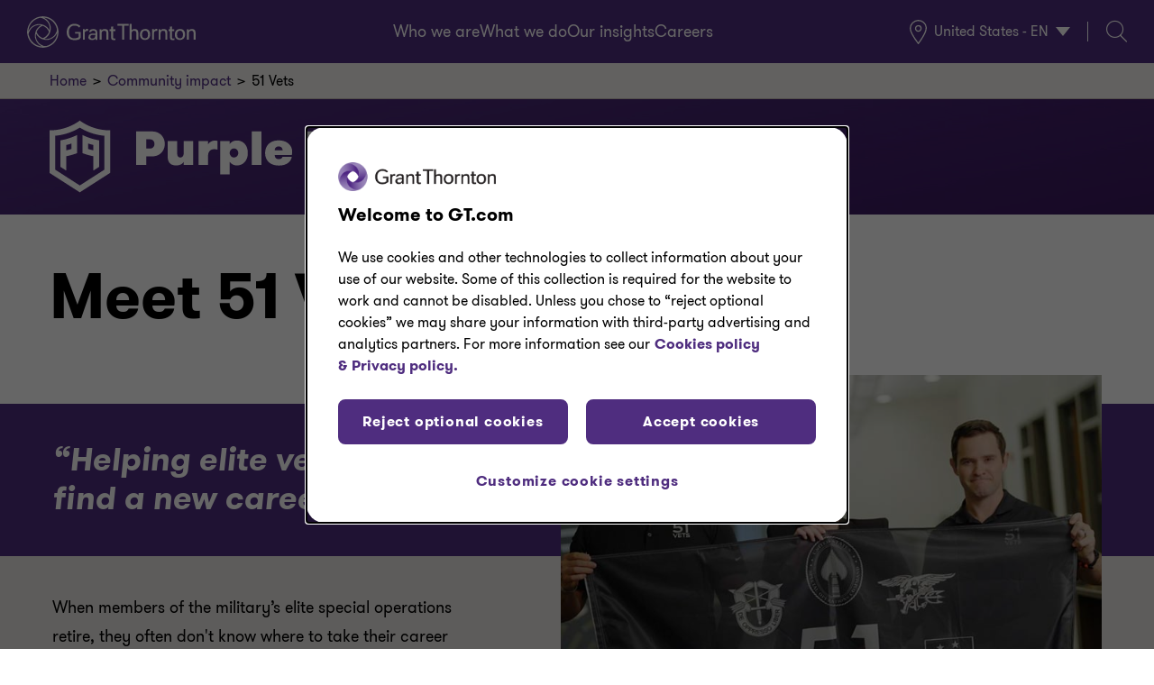

--- FILE ---
content_type: text/html;charset=utf-8
request_url: https://grantthornton.com/about-us/csr/purple-paladins/51-vets
body_size: 69133
content:

<!DOCTYPE HTML>
<html lang="en">
    <head>
    <meta http-equiv="X-UA-Compatible" content="IE=edge"/>
    <meta charset="UTF-8"/>
    <meta http-equiv="content-type" content="text/html; charset=UTF-8"/>
    
    <meta property="og:type" content="article"/>
    <meta property="og:site_name" content="Grant Thornton"/>
    <meta property="og:title" content="51 Vets | Grant Thornton"/>
    <meta property="og:url" content="https://www.grantthornton.com/about-us/csr/purple-paladins/51-vets"/>
    <meta property="og:description" content="Jordan Selleck founded 51 Vets to bridge the gap between the private sector and the elite veteran community, helping them find a new career path and renewed purpose."/>
    <meta property="og:image" content="https://www.grantthornton.com/content/dam/grantthornton/website/assets/content-page-files/PurplePaladin/51-vets/ct-2024-51vets.jpg"/>

    <!-- OneTrust Cookies Consent Notice start for grantthornton.com -->
    <script defer="defer" type="text/javascript" src="/.rum/@adobe/helix-rum-js@%5E2/dist/rum-standalone.js"></script>
<script type="text/javascript" src="https://cdn.cookielaw.org/consent/3d56b226-3134-4c76-838d-20226b19e8f6/OtAutoBlock.js"></script>
    <script src="https://cdn.cookielaw.org/scripttemplates/otSDKStub.js" type="text/javascript" charset="UTF-8" data-domain-script="3d56b226-3134-4c76-838d-20226b19e8f6"></script>
    <!-- OneTrust Cookies Consent Notice end for grantthornton.com -->
    <script type="text/javascript" src="https://assets.adobedtm.com/9c4ce07801b7/fcf97ab58f60/launch-746470a87320.min.js" async></script>
    
    <title>51 Vets | Grant Thornton</title>
    <link rel="canonical" href="https://www.grantthornton.com/about-us/csr/purple-paladins/51-vets"/>

    <meta name="keywords" content="CSR;nonprofit organizations;elite veterans;Special Operations Forces;NGO;startups;Purple Paladin;Grant Thornton;financial services;private sector"/>
    <meta name="description" content="Jordan Selleck founded 51 Vets to bridge the gap between the private sector and the elite veteran community, helping them find a new career path and renewed purpose."/>
    <meta name="template" content="purple-paladin-page"/>
    <meta id="viewport" name="viewport" content="width=device-width, initial-scale=1.0"/>
    
    <meta name="google-site-verification" content="tra18KiYqvTdpeIB665K3lBXeoitdDD3ZDU6_GlW49w"/>
    
    <meta name="twitter:card" content="summary"/>
    
    
    
    
    
    
    
    
    
    
    <meta name="contentType" content="about-us,community-impact"/>
    
    
    
    <meta name="campaign" content="cmp-09634-j6r7h"/>
    
    
    <meta name="recommendedCategory" content="361_content-type_about-us_community-impact"/>
    
    
    

    
    

    
    

    
    
    
    <script src="//platform-api.sharethis.com/js/sharethis.js#property=&product=custom-share-buttons&source=platform" type='text/javascript' async='async'></script>
    <script type="text/javascript">
            if ( !window.CQ_Analytics ) {
                window.CQ_Analytics = {};
            }
            if ( !CQ_Analytics.TestTarget ) {
                CQ_Analytics.TestTarget = {};
            }
            CQ_Analytics.TestTarget.clientCode = 'usgt';
            CQ_Analytics.TestTarget.currentPagePath = '\/content\/grantthornton\/language\u002Dmasters\/en\/about\u002Dus\/csr\/purple\u002Dpaladins\/51\u002Dvets';
        </script>
    <script src="/etc.clientlibs/cq/testandtarget/clientlibs/testandtarget/parameters.lc-775c9eb7ff4c48025fbe3d707bcf5f55-lc.min.js"></script>
<script src="/etc.clientlibs/clientlibs/granite/jquery.lc-7842899024219bcbdb5e72c946870b79-lc.min.js"></script>
<script src="/etc.clientlibs/cq/personalization/clientlib/personalization/integrations/commons.lc-5370019fd157d93202ac2d6f771f04b8-lc.min.js"></script>
<script src="/etc.clientlibs/cq/testandtarget/clientlibs/testandtarget/atjs-integration.lc-401aa9ea1dd109fe7762186a74ae6c2b-lc.min.js"></script>


    

    
    
    
<link rel="stylesheet" href="/etc.clientlibs/grantthornton-aem-base/clientlibs/clientlib-dependencies.lc-276f8a8d51aad9936a76bb68c139ad83-lc.min.css" type="text/css">
<link rel="stylesheet" href="/etc.clientlibs/grantthornton/clientlibs/clientlib-all.lc-0d47be40d72cfb023142ab9e020c46a6-lc.min.css" type="text/css">





    
        <style>
.gt1-newvi-job-cross-promo.new-vi-gradient-purple-teal.purple-strips-bg{
	background: linear-gradient(45deg, #00838F 45%, #A06DFF 100%);
    position: relative;
}
.gt1-newvi-job-cross-promo.new-vi-gradient-purple-teal .job-cross-promo-textsection .job-cross-large-text {
    font-weight: 700;
    font-style: normal;
    font-size: 36px;
    color: #FFFFFF;
    line-height: 42px;
	font-family: 'GT Walsheim' !important;
}

.gt1-newvi-job-cross-promo.new-vi-gradient-purple-teal .hero-card__background {
	overflow: hidden;
}

.gt1-newvi-job-cross-promo.new-vi-gradient-purple-teal .hero-card__background {
    position: absolute;
    top: 0;
    display: block;
    max-width: 1200px;
    height: 100%;
    margin: 0 auto;
    width: 100%;
}
.gt1-newvi-job-cross-promo.new-vi-gradient-purple-teal .customizable-image {
    display: block;
    width: 100%;
    height: 100%;
    position: relative;
    overflow: hidden;
    box-sizing: border-box;
}
.gt1-newvi-job-cross-promo.new-vi-gradient-purple-teal .section-module .section-module__wrapper {
    max-width: 1200px;
    margin: 0 auto;
	padding-left: 15px;
    padding-right: 15px;
}


/****************Purple background***********/
.gt1-newvi-job-cross-promo.new-vi-gradient-purple-teal.purple-bg .customizable-image {
    background-color: #4f2d7f;
}

/****************Gray background***********/
.gt1-newvi-job-cross-promo.new-vi-gradient-purple-teal.gray-bg .customizable-image {
    background: linear-gradient(90deg, rgba(222, 216, 207, 1) 0%, rgba(222, 216, 207, 1) 0%, rgba(154, 149, 129, 1) 100%, rgba(154, 149, 129, 1) 100%);
	background: -webkit-linear-gradient(0deg, rgba(222, 216, 207, 1) 0%, rgba(222, 216, 207, 1) 0%, rgba(154, 149, 129, 1) 100%, rgba(154, 149, 129, 1) 100%);
}
.gt1-newvi-job-cross-promo.new-vi-gradient-purple-teal.gray-bg .job-cross-promo-textsection .job-cross-large-text,
.gt1-newvi-job-cross-promo.new-vi-gradient-purple-teal.gray-strips-bg .job-cross-promo-textsection .job-cross-large-text {
    color: #000;
}
.gt1-newvi-job-cross-promo.new-vi-gradient-purple-teal.gray-bg .job-cross-link-text a,
.gt1-newvi-job-cross-promo.new-vi-gradient-purple-teal.gray-strips-bg .job-cross-link-text a {
    color: #000;
}


/****************Teal background***********/
.gt1-newvi-job-cross-promo.new-vi-gradient-purple-teal.teal-bg .customizable-image {
    background: linear-gradient(90deg, rgba(0, 131, 143, 1) 0%, rgba(0, 131, 143, 1) 0%, rgba(56, 102, 109, 1) 100%, rgba(56, 102, 109, 1) 100%);
	background: -webkit-linear-gradient(0deg, rgba(0, 131, 143, 1) 0%, rgba(0, 131, 143, 1) 0%, rgba(56, 102, 109, 1) 100%, rgba(56, 102, 109, 1) 100%);
}



/****************Purple strips background***********/


.gt1-newvi-job-cross-promo.new-vi-gradient-purple-teal.purple-strips-bg .customizable-image {
	width: 100%;
    height: 100%;
    left: 0;
    top: 0;
}


/****************Gray strips background***********/

.gt1-newvi-job-cross-promo.new-vi-gradient-purple-teal.gray-strips-bg .customizable-image {
    background-image: url(/content/dam/grantthornton/website/assets/content-page-files/general/career-cta-band-banners/job-band-bg-strips-gray-desktop.jpg);
    background-position: center;
    background-repeat: no-repeat;
}

/****************Teal strips background***********/

.gt1-newvi-job-cross-promo.new-vi-gradient-purple-teal.teal-strips-bg .customizable-image {
    background-image: url(/content/dam/grantthornton/website/assets/content-page-files/general/career-cta-band-banners/job-band-bg-strips-teal-desktop.jpg);
    background-position: center;
    background-repeat: no-repeat;
}


.gt1-newvi-job-cross-promo.new-vi-gradient-purple-teal .job-cross-link-text {
	font-family: 'GT Walsheim' !important;
    font-weight: 600;
    font-style: normal;
    font-size: 18px;
    color: #FFFFFF;
    line-height: 32px;
    margin-top: 32px;
}
.gt1-newvi-job-cross-promo.new-vi-gradient-purple-teal .section-module {
    padding-top: 48px;
    padding-bottom: 48px;
}
.gt1-newvi-job-cross-promo.new-vi-gradient-purple-teal .custom-image-postioned {
    position: absolute;
    right: 0;
    max-width: 443px;
    top: 50%;
    margin-top: -206px;
}
.gt1-newvi-job-cross-promo.new-vi-gradient-purple-teal img{
    width: 100%;
    height: auto;
    display: block;
}
.gt1-newvi-job-cross-promo.new-vi-gradient-purple-teal .job-cross-link-text a:hover,
.gt1-newvi-job-cross-promo.new-vi-gradient-purple-teal .job-cross-link-text a:focus {
    color: #ce2c2c !important;
    text-decoration: underline;
	background-color: #fff;
}
.gt1-newvi-job-cross-promo.new-vi-gradient-purple-teal .job-cross-link-text a {
    color: #fff;
	text-decoration: none;
}
.gt1-newvi-job-cross-promo.new-vi-gradient-purple-teal .custom-image-postioned img.desktop-vi-show {
    display: block;
}
.gt1-newvi-job-cross-promo.new-vi-gradient-purple-teal .custom-image-postioned img.mobile-vi-show {
    display: none;
}
.gt1-newvi-job-cross-promo.new-vi-gradient-purple-teal .job-cross-promo-textsection {
    width: 56%;
    position: relative;
    z-index: 1;
}


@media screen and (min-width: 1400px) { 
	.gt1-newvi-job-cross-promo.new-vi-gradient-purple-teal.purple-strips-bg .customizable-image{
		background-size: cover;
	}
	.gt1-newvi-job-cross-promo.new-vi-gradient-purple-teal.gray-strips-bg .customizable-image{
		background-size: cover;
	}
	.gt1-newvi-job-cross-promo.new-vi-gradient-purple-teal.teal-strips-bg .customizable-image{
		background-size: cover;
	}
}



@media screen and (max-width: 1279px) { 
	.gt1-newvi-job-cross-promo.new-vi-gradient-purple-teal .section-module .section-module__wrapper {
		padding-left: 14px;
		padding-right: 14px;
	}
}

@media screen and (max-width: 1024px) { 
	.gt1-newvi-job-cross-promo.new-vi-gradient-purple-teal .section-module .section-module__wrapper {
		padding-left: 11px;
		padding-right: 11px;
	}
}


@media screen and (max-width: 1200px) { 
	.gt1-newvi-job-cross-promo.new-vi-gradient-purple-teal .custom-image-postioned {
		right: -40px;
		max-width: 443px;
		top: 50%;
		margin-top: -206px;
	}
}


@media screen and (max-width: 969px) { 
	.gt1-newvi-job-cross-promo.new-vi-gradient-purple-teal .custom-image-postioned {
		right: -58px;
		max-width: 424px;
		top: 50%;
		margin-top: -202px;
	}
	.gt1-newvi-job-cross-promo.new-vi-gradient-purple-teal .job-cross-promo-textsection .job-cross-large-text {
		font-size: 29px;
		line-height: 33px;
	}
    .gt1-newvi-job-cross-promo.new-vi-gradient-purple-teal .job-cross-link-text{
       font-size: 17px;
       line-height: 28px;
    }
}

@media screen and (max-width: 767px) { 
	.gt1-newvi-job-cross-promo.new-vi-gradient-purple-teal .custom-image-postioned {
		right: -60px;
		max-width: 407px;
		top: 50%;
		margin-top: -194px;
	}
	.gt1-newvi-job-cross-promo.new-vi-gradient-purple-teal .section-module .section-module__wrapper {
		padding-left: 20px;
		padding-right: 20px;
	}
}

@media screen and (max-width: 589px) { 
	.gt1-newvi-job-cross-promo.new-vi-gradient-purple-teal .custom-image-postioned img.mobile-vi-show {
		display: block;
	}
	.gt1-newvi-job-cross-promo.new-vi-gradient-purple-teal .custom-image-postioned img{
		max-width: 100%;
	}
	.gt1-newvi-job-cross-promo.new-vi-gradient-purple-teal .custom-image-postioned img.desktop-vi-show {
		display: none;
	}
	.gt1-newvi-job-cross-promo.new-vi-gradient-purple-teal .hero-card__background {
		position: static;
		bottom: 0;
		top: inherit;
	}
	.gt1-newvi-job-cross-promo.new-vi-gradient-purple-teal .custom-image-postioned {
		position: static;
		top: inherit;
		text-align: center;
		width: 100%;
		margin-left: 0;
		max-width: 100%;
		margin-top: 20px;
		margin-bottom: 0;
	}
	.gt1-newvi-job-cross-promo.new-vi-gradient-purple-teal .section-module .section-module__wrapper {
		padding-left: 0;
		padding-right: 0;
	}
	.gt1-newvi-job-cross-promo.new-vi-gradient-purple-teal .section-module {
		padding-bottom: 0;
	}
	.gt1-newvi-job-cross-promo.new-vi-gradient-purple-teal .job-cross-promo-textsection{
		width: 100%;
		padding-left: 18px;
		padding-right: 18px;
	}
	.gt1-newvi-job-cross-promo.new-vi-gradient-purple-teal .custom-image-postioned {
		max-width: 470px;
		margin: 40px auto;
		padding: 0 18px;
	}
	.gt1-newvi-job-cross-promo.new-vi-gradient-purple-teal .section-module{
		padding-top: 64px;
		padding-bottom: 23px;
	}
	
	/****************Purple background***********/
	.gt1-newvi-job-cross-promo.new-vi-gradient-purple-teal.purple-bg .section-module {
		background: #4F2D7F;
		padding-bottom: 0;
	}
	
	/****************Gray background***********/
	.gt1-newvi-job-cross-promo.new-vi-gradient-purple-teal.gray-bg .section-module {
        background: #CBC4BC;        
    }
	
	/****************Teal background***********/
    .gt1-newvi-job-cross-promo.new-vi-gradient-purple-teal.teal-bg .section-module {
        background: #00838f;
    }
    .gt1-newvi-job-cross-promo.new-vi-gradient-purple-teal .customizable-image {
        background: none !important;
    }
	
	/****************Purple stips background***********/
	
	.gt1-newvi-job-cross-promo.new-vi-gradient-purple-teal.purple-strips-bg .section-module {
        background-repeat: no-repeat;
        background-position: bottom;
        background-size: cover;
    }
	
	/****************Gray stips background***********/
	
	.gt1-newvi-job-cross-promo.new-vi-gradient-purple-teal.gray-strips-bg .section-module {
        background-image: url(/content/dam/grantthornton/website/assets/content-page-files/general/career-cta-band-banners/job-band-bg-strips-gray-mobile.jpg) !important;
        background-repeat: no-repeat;
        background-position: bottom;
        background-size: cover;
    }
	
	/****************Teal stips background***********/
	
	.gt1-newvi-job-cross-promo.new-vi-gradient-purple-teal.teal-strips-bg .section-module {
        background-image: url(/content/dam/grantthornton/website/assets/content-page-files/general/career-cta-band-banners/job-band-bg-strips-teal-mobile.jpg) !important;
        background-repeat: no-repeat;
        background-position: bottom;
        background-size: cover;
    }
	.gt1-newvi-job-cross-promo.new-vi-gradient-purple-teal.purple-strips-bg {
		background: linear-gradient(180deg, #00838F 45%, #A06DFF 100%);
	}
	
}
</style>
















    

    

    
    <link rel="icon" sizes="192x192" href="/etc.clientlibs/grantthornton/clientlibs/clientlib-site/resources/icon-192x192.png"/>
    <link rel="apple-touch-icon" sizes="180x180" href="/etc.clientlibs/grantthornton/clientlibs/clientlib-site/resources/apple-touch-icon-180x180.png"/>
    <link rel="apple-touch-icon" sizes="167x167" href="/etc.clientlibs/grantthornton/clientlibs/clientlib-site/resources/apple-touch-icon-167x167.png"/>
    <link rel="apple-touch-icon" sizes="152x152" href="/etc.clientlibs/grantthornton/clientlibs/clientlib-site/resources/apple-touch-icon-152x152.png"/>
    <link rel="apple-touch-icon" sizes="120x120" href="/etc.clientlibs/grantthornton/clientlibs/clientlib-site/resources/apple-touch-icon-120x120.png"/>
    <meta name="msapplication-square310x310logo" content="/etc.clientlibs/grantthornton/clientlibs/clientlib-site/resources/icon-310x310.png"/>
    <meta name="msapplication-wide310x150logo" content="/etc.clientlibs/grantthornton/clientlibs/clientlib-site/resources/icon-310x150.png"/>
    <meta name="msapplication-square150x150logo" content="/etc.clientlibs/grantthornton/clientlibs/clientlib-site/resources/icon-150x150.png"/>
    <meta name="msapplication-square70x70logo" content="/etc.clientlibs/grantthornton/clientlibs/clientlib-site/resources/icon-70x70.png"/>

    
    <script>
          window.adobeDataLayer = window.adobeDataLayer || [];
          var pageDataLayerObject = JSON.parse("{\x22properties\x22:{\x22@type\x22:\x22grantthornton\u002Daem\u002Dbase\/components\/structure\/page\/purplepaladinpage\x22,\x22repo:modifyDate\x22:\x222024\u002D04\u002D16T08:27:04Z\x22,\x22dc:title\x22:\x2251 Vets\x22,\x22dc:description\x22:\x22Jordan Selleck founded 51 Vets to bridge the gap between the private sector and the elite veteran community, helping them find a new career path and renewed purpose.\x22,\x22xdm:template\x22:\x22\/conf\/grantthornton\/settings\/wcm\/templates\/purple\u002Dpaladin\u002Dpage\x22,\x22xdm:language\x22:\x22en\x22,\x22xdm:tags\x22:[\x22about\u002Dus\x22,\x22community\u002Dimpact\x22,\x22cmp\u002D09634\u002Dj6r7h\x22],\x22repo:path\x22:\x22\/content\/grantthornton\/language\u002Dmasters\/en\/about\u002Dus\/csr\/purple\u002Dpaladins\/51\u002Dvets\x22,\x22canonicalUrl\x22:\x22https:\/\/www.grantthornton.com\/about\u002Dus\/csr\/purple\u002Dpaladins\/51\u002Dvets\x22,\x22pageName\x22:\x2251 vets\x22,\x22pageType\x22:\x22purple\u002Dpaladin\u002Dpage\x22,\x22environment\x22:\x22local\x22,\x22siteSection\x22:\x22about us\x22,\x22siteSubsection1\x22:\x22csr\x22,\x22siteSubsection2\x22:\x22purple paladins\x22,\x22siteSubsection3\x22:\x2251 vets\x22,\x22serviceLine\x22:[],\x22industry\x22:[],\x22eventType\x22:[],\x22eventLocation\x22:[],\x22officeLocation\x22:[],\x22businessTopic\x22:[],\x22contentType\x22:[\x22about\u002Dus\x22,\x22community\u002Dimpact\x22],\x22people\x22:[],\x22solution\x22:[],\x22serviceOffering\x22:[],\x22time\x22:[],\x22role\x22:[],\x22personalizationAudience\x22:[],\x22campaign\x22:[\x22cmp\u002D09634\u002Dj6r7h\x22],\x22pageRating\x22:[],\x22recommendedCategory\x22:[\x22361_content\u002Dtype_about\u002Dus_community\u002Dimpact\x22],\x22aemTags\x22:[\x2268_industry_test\u002Dindustries\x22,\x2266_industry_energy\x22,\x2277_industry_services\x22,\x221535_industry_financial\u002Dservices\x22,\x221536_industry_health\u002Dsciences\x22,\x2276_industry_private\u002Dequity\x22,\x2283_industry_hospitality\u002Dconstruction\u002D\x26\u002Dreal\u002Destate\x22,\x2272_industry_manufacturing\u002Dtransportation\u002D\x26\u002Ddistribution\x22,\x2274_industry_not\u002Dfor\u002Dprofit\u002D\x26\u002Dhigher\u002Deducation\x22,\x2279_industry_retail\u002D\x26\u002Dconsumer\u002Dbrands\x22,\x2280_industry_technology\u002Dmedia\u002D\x26\u002Dtelecommunications\x22,\x2264_industry_financial\u002Dservices_asset\u002Dmanagement\x22,\x2265_industry_financial\u002Dservices_banking\x22,\x2270_industry_financial\u002Dservices_insurance\x22,\x2267_industry_health\u002Dsciences_healthcare\x22,\x2271_industry_health\u002Dsciences_life\u002Dsciences\x22,\x2275_industry_not\u002Dfor\u002Dprofit\u002D\x26\u002Dhigher\u002Deducation_Governance\x22,\x2278_industry_hospitality\u002Dconstruction\u002D\x26\u002Dreal\u002Destate_construction\u002D\x26\u002Dreal\u002Destate\x22,\x2269_industry_hospitality\u002Dconstruction\u002D\x26\u002Dreal\u002Destate_hospitality\u002D\x26\u002Drestaurants\x22,\x2273_industry_technology\u002Dmedia\u002D\x26\u002Dtelecommunications_media\u002D\x26\u002Dentertainment\x22,\x2244_service\u002Dline_alyx\x22,\x2252_service\u002Dline_esg\x22,\x221_service\u002Dline_advisory\u002Dservices\x22,\x2231_service\u002Dline_tax\u002Dservices\x22,\x2243_service\u002Dline_alliances\x22,\x2253_service\u002Dline_audit\u002D\x26\u002Dassurance\u002Dservices\x22,\x2232_service\u002Dline_tax\u002Dservices_human\u002Dcapital\u002Dservices\x22,\x2233_service\u002Dline_tax\u002Dservices_international\u002Dtax\x22,\x2234_service\u002Dline_tax\u002Dservices_strategic\u002Dfederal\u002Dtax\x22,\x2236_service\u002Dline_tax\u002Dservices_private\u002Dwealth\u002Dservices\x22,\x2238_service\u002Dline_tax\u002Dservices_private\u002Dclient\u002Dservices\x22,\x2241_service\u002Dline_tax\u002Dservices_rightsourcing\x22,\x221554_service\u002Dline_tax\u002Dservices_federal\u002Dtax\x22,\x2242_service\u002Dline_tax\u002Dservices_tax\u002Dtechnology\u002D\x26\u002Dtransformation\x22,\x2235_service\u002Dline_tax\u002Dservices_state\u002Dand\u002Dlocal\u002Dtax\x22],\x22highValuePage\x22:\x22false\x22,\x22ipsHidden\x22:[]}}");
          (function() {
            function getLocalTimestamp() {
                var now = new Date();
                var year = now.getFullYear();
                var month = ("0" + (now.getMonth() + 1)).slice(-2);
                var day = ("0" + now.getDate()).slice(-2);
                var hour = ("0" + now.getHours()).slice(-2);
                var min = ("0" + now.getMinutes()).slice(-2);
                var sec = ("0" + now.getSeconds()).slice(-2);
                return year + "-" + month + "-" + day + "T" + hour + ":" + min + ":" + sec;
            }

            pageDataLayerObject["properties"]["localTimestamp"] = getLocalTimestamp();
            adobeDataLayer.push({
              page: pageDataLayerObject,
              event:'cmp:show',
              eventInfo: {
                  path: 'page.properties'
              }
          });
        })();
     </script>

    

</head>
    <body class="purple-paladin-page purplepaladinpage basepage basicpage" id="page-b99ca38510" data-cmp-data-layer-enabled>
        
        
        
            <nav aria-label="Skip Navigation Links">
                <a id="skip-nav" class="basepage__skip-nav" href="#main-content">
                    Skip Navigation
                </a>
                <a id="skip-to-footer" class="basepage__skip-nav" href="#footer-content">
                    Skip to Footer
                </a>
            </nav>
            
<div class="root responsivegrid">


<div class="aem-Grid aem-Grid--12 aem-Grid--default--12 ">
    
    <div class="experiencefragment aem-GridColumn aem-GridColumn--default--12">
<div id="experiencefragment-2a9542e475" class="cmp-experiencefragment cmp-experiencefragment--header" data-cmp-data-layer="{&#34;experiencefragment-2a9542e475&#34;:{&#34;@type&#34;:&#34;grantthornton-aem-base/components/content/experiencefragment&#34;}}">

    



<div class="xf-content-height">
    <div class="root responsivegrid">


<div class="aem-Grid aem-Grid--12 aem-Grid--default--12 ">
    
    <globalHeader class="global-header aem-GridColumn aem-GridColumn--default--12">
<!-- edit mode style -->




<div class="cmp-global-header" id="global-header-1d696bd9f4" data-cmp-data-layer="{&#34;global-header-1d696bd9f4&#34;:{&#34;@type&#34;:&#34;grantthornton-aem-base/components/structure/global-header&#34;,&#34;repo:modifyDate&#34;:&#34;2026-01-23T05:31:37Z&#34;}}" data-menu-showing="none">
    <div class="cmp-global-header__navbar">
        <div class="cmp-global-header__logo">
            <a href="https://www.grantthornton.com/" title="Grant Thornton">
                <img alt="Grant Thornton" class="desktop-logo" src="/content/experience-fragments/grantthornton/language-masters/en/common/header/master/_jcr_content/root/global_header/image.coreimg.svg/1769146297503/gt-logo-outline-white.svg"/>
                <img alt="Grant Thornton" class="mobile-logo" src="/content/experience-fragments/grantthornton/language-masters/en/common/header/master/_jcr_content/root/global_header/imageMobile.coreimg.svg/1769146297503/gt-logo-outline-white.svg"/>
            </a>
        </div>

        
    <div class="cmp-global-header__icons-container mobile-icons">
        <button id="cmp-global-header__hamburgerBtn" class="hamburger-wrapper" aria-expanded="false" aria-label="Click to open menu">
            <i class="mobile-nav-icon icon-hamburger" aria-hidden="true"></i>
        </button>

        <a class="cmp-global-header__search" href="https://www.grantthornton.com/search">
            <i class="icon-search"></i>
            <p class="sr-only">Search</p>
        </a>
    </div>

    </div>

    
    <div class="cmp-global-header__nav">
        <nav aria-label="Primary">
            <div class="cmp-global-header__nav-items-container">

                <div class="cmp-global-header__nav-item">
                    <div class="cmp-mega-navigation-two" itemscope itemtype="https://schema.org/SiteNavigationElement" data-cmp-data-layer="{&#34;mega-navigation-two-60881b629f&#34;:{&#34;@type&#34;:&#34;grantthornton-aem-base/components/content/mega-navigation-two&#34;,&#34;repo:modifyDate&#34;:&#34;2026-01-09T14:34:42Z&#34;}}" id="mega-navigation-two-60881b629f" data-path="/content/grantthornton/language-masters/en/about-us/csr/purple-paladins/51-vets">

    
    <!-- top-level menubar -->
    <ul class="megaNavigation-ul-first" role="menubar" aria-label="Main site navigation">

        <li data-number-of-children="4" class="megaNavigation-li-first" role="none">
            <!-- top-level menu button / link -->
            <a class="megaNavigation-link megaNavigation-a-first" href="#" tabindex="0" role="menuitem" aria-haspopup="true" aria-expanded="false" aria-controls="menu--4cf5239d7c">
                Who we are
                <i class="icon-down-chevron" aria-hidden="true"></i>
                <i class="icon-up-chevron" aria-hidden="true"></i>
            </a>

            <!-- submenu container controlled by the top-level menuitem -->
            <div id="menu--4cf5239d7c" class="megaNavigation-div" role="menu" aria-hidden="true">
                <!-- second-level list: treat as presentation for layout OR role=none so role stays on the items -->
                <ul class="megaNavigation-ul-second">
                    <!-- each second-level item -->
                    <li class="megaNavigation-li-second" role="none">
                        <div class="container">
                            <!-- button opens the second-level submenu -->
                            <button class="megaNavigation-link megaNavigation-button-second" type="button" role="menuitem" aria-haspopup="true" aria-expanded="false" aria-controls="submenu--99754f2f2f" aria-label="Expand About Grant Thornton submenu">

                                <span class="button-text">About Grant Thornton</span>
                                <i class="icon-down-chevron" aria-hidden="true"></i>
                                <i class="icon-up-chevron" aria-hidden="true"></i>
                            </button>


                            <img src="/content/experience-fragments/grantthornton/language-masters/en/common/header/master/_jcr_content/root/global_header/navigation/chevronImage.coreimg.svg/1767969282177/text-right-arrow-white-1.svg" alt="Right arrow icon" class="chevron-icon" aria-hidden="true"/>
                        </div>

                        <!-- third-level submenu -->
                        <div id="submenu--99754f2f2f" class="megaNavigation-div-second" role="menu" aria-hidden="true">
                            <ul class="megaNavigation-ul-third">
                                <li class="megaNavigation-li-third" role="none">
                                    <a class="megaNavigation-link megaNavigation-a-third" href="https://www.grantthornton.com/about-us" target="_self" role="menuitem" aria-label="About Grant Thornton">
                                        About Grant Thornton
                                    </a>
                                </li>
                            
                                <li class="megaNavigation-li-third" role="none">
                                    <a class="megaNavigation-link megaNavigation-a-third" href="https://www.grantthornton.com/about-us/csr/purple-paladins" target="_self" role="menuitem" aria-label="Community impact">
                                        Community impact
                                    </a>
                                </li>
                            
                                <li class="megaNavigation-li-third" role="none">
                                    <a class="megaNavigation-link megaNavigation-a-third" href="https://www.grantthornton.com/about-us/csr/grant-thornton-2024-esg-report" target="_self" role="menuitem" aria-label="Corporate social responsibility">
                                        Corporate social responsibility
                                    </a>
                                </li>
                            
                                <li class="megaNavigation-li-third" role="none">
                                    <a class="megaNavigation-link megaNavigation-a-third" href="https://www.grantthornton.com/about-us/sponsorships/golf" target="_self" role="menuitem" aria-label="Golf and PGA Tour">
                                        Golf and PGA Tour
                                    </a>
                                </li>
                            
                                <li class="megaNavigation-li-third" role="none">
                                    <a class="megaNavigation-link megaNavigation-a-third" href="https://www.grantthornton.com/about-us/our-people" target="_self" role="menuitem" aria-label="Leadership">
                                        Leadership
                                    </a>
                                </li>
                            </ul>
                        </div>
                    </li>
                
                    <!-- each second-level item -->
                    <li class="megaNavigation-li-second" role="none">
                        <div class="container">
                            <!-- button opens the second-level submenu -->
                            <button class="megaNavigation-link megaNavigation-button-second" type="button" data-href="/content/grantthornton/language-masters/en/people" data-target="_self" role="menuitem" aria-haspopup="true" aria-expanded="false" aria-controls="submenu--7bee4ac1e0" aria-label="Expand People submenu">

                                <span class="button-text">People</span>
                                <i class="icon-down-chevron" aria-hidden="true"></i>
                                <i class="icon-up-chevron" aria-hidden="true"></i>
                            </button>


                            <img src="/content/experience-fragments/grantthornton/language-masters/en/common/header/master/_jcr_content/root/global_header/navigation/chevronImage.coreimg.svg/1767969282177/text-right-arrow-white-1.svg" alt="Right arrow icon" class="chevron-icon" aria-hidden="true"/>
                        </div>

                        <!-- third-level submenu -->
                        <div id="submenu--7bee4ac1e0" class="megaNavigation-div-second" role="menu" aria-hidden="true">
                            
                        </div>
                    </li>
                
                    <!-- each second-level item -->
                    <li class="megaNavigation-li-second" role="none">
                        <div class="container">
                            <!-- button opens the second-level submenu -->
                            <button class="megaNavigation-link megaNavigation-button-second" type="button" data-href="/content/grantthornton/language-masters/en/offices" data-target="_self" role="menuitem" aria-haspopup="true" aria-expanded="false" aria-controls="submenu--74b5ff3245" aria-label="Expand Offices submenu">

                                <span class="button-text">Offices</span>
                                <i class="icon-down-chevron" aria-hidden="true"></i>
                                <i class="icon-up-chevron" aria-hidden="true"></i>
                            </button>


                            <img src="/content/experience-fragments/grantthornton/language-masters/en/common/header/master/_jcr_content/root/global_header/navigation/chevronImage.coreimg.svg/1767969282177/text-right-arrow-white-1.svg" alt="Right arrow icon" class="chevron-icon" aria-hidden="true"/>
                        </div>

                        <!-- third-level submenu -->
                        <div id="submenu--74b5ff3245" class="megaNavigation-div-second" role="menu" aria-hidden="true">
                            
                        </div>
                    </li>
                
                    <!-- each second-level item -->
                    <li class="megaNavigation-li-second" role="none">
                        <div class="container">
                            <!-- button opens the second-level submenu -->
                            <button class="megaNavigation-link megaNavigation-button-second" type="button" data-href="/content/grantthornton/language-masters/en/newsroom" data-target="_self" role="menuitem" aria-haspopup="true" aria-expanded="false" aria-controls="submenu--ae30b73ba9" aria-label="Expand Newsroom submenu">

                                <span class="button-text">Newsroom</span>
                                <i class="icon-down-chevron" aria-hidden="true"></i>
                                <i class="icon-up-chevron" aria-hidden="true"></i>
                            </button>


                            <img src="/content/experience-fragments/grantthornton/language-masters/en/common/header/master/_jcr_content/root/global_header/navigation/chevronImage.coreimg.svg/1767969282177/text-right-arrow-white-1.svg" alt="Right arrow icon" class="chevron-icon" aria-hidden="true"/>
                        </div>

                        <!-- third-level submenu -->
                        <div id="submenu--ae30b73ba9" class="megaNavigation-div-second" role="menu" aria-hidden="true">
                            
                        </div>
                    </li>
                </ul>

                <div class="separator" aria-hidden="true"></div>

                <ul class="megaNavigation-common-links desktop" role="group" aria-label="Common links">
                    <li data-cmp-clickable data-cmp-data-layer="{&#34;-802b161065&#34;:{&#34;@type&#34;:&#34;nt:unstructured&#34;,&#34;dc:title&#34;:&#34;Request a meeting&#34;,&#34;xdm:linkURL&#34;:&#34;/content/grantthornton/language-masters/en/request-a-meeting&#34;}}" class="megaNavigation-common-link" role="none">
                        <a class="megaNavigation-link" href="https://www.grantthornton.com/request-a-meeting" target="_self" role="menuitem">
                            Request a meeting
                        </a>
                    </li>
                
                    <li data-cmp-clickable data-cmp-data-layer="{&#34;-76e8354c0b&#34;:{&#34;@type&#34;:&#34;nt:unstructured&#34;,&#34;dc:title&#34;:&#34;Submit RFP&#34;,&#34;xdm:linkURL&#34;:&#34;/content/grantthornton/language-masters/en/rfp&#34;}}" class="megaNavigation-common-link" role="none">
                        <a class="megaNavigation-link" href="https://www.grantthornton.com/rfp" target="_self" role="menuitem">
                            Submit RFP
                        </a>
                    </li>
                
                    <li data-cmp-clickable data-cmp-data-layer="{&#34;-f7ea660603&#34;:{&#34;@type&#34;:&#34;nt:unstructured&#34;,&#34;dc:title&#34;:&#34;Contact us&#34;,&#34;xdm:linkURL&#34;:&#34;/content/grantthornton/language-masters/en/contact-us&#34;}}" class="megaNavigation-common-link" role="none">
                        <a class="megaNavigation-link" href="https://www.grantthornton.com/contact-us" target="_self" role="menuitem">
                            Contact us
                        </a>
                    </li>
                
                    <li data-cmp-clickable data-cmp-data-layer="{&#34;-6526a2903d&#34;:{&#34;@type&#34;:&#34;nt:unstructured&#34;,&#34;dc:title&#34;:&#34;Subscription preference center&#34;,&#34;xdm:linkURL&#34;:&#34;/content/grantthornton/language-masters/en/profile-management/subscription-form&#34;}}" class="megaNavigation-common-link" role="none">
                        <a class="megaNavigation-link" href="https://www.grantthornton.com/profile-management/subscription-form" target="_self" role="menuitem">
                            Subscription preference center
                        </a>
                    </li>
                </ul>
            </div>
        </li>
    

        <li data-number-of-children="7" class="megaNavigation-li-first" role="none">
            <!-- top-level menu button / link -->
            <a class="megaNavigation-link megaNavigation-a-first" href="#" tabindex="0" role="menuitem" aria-haspopup="true" aria-expanded="false" aria-controls="menu--1551746d8e">
                What we do
                <i class="icon-down-chevron" aria-hidden="true"></i>
                <i class="icon-up-chevron" aria-hidden="true"></i>
            </a>

            <!-- submenu container controlled by the top-level menuitem -->
            <div id="menu--1551746d8e" class="megaNavigation-div" role="menu" aria-hidden="true">
                <!-- second-level list: treat as presentation for layout OR role=none so role stays on the items -->
                <ul class="megaNavigation-ul-second">
                    <!-- each second-level item -->
                    <li class="megaNavigation-li-second" role="none">
                        <div class="container">
                            <!-- button opens the second-level submenu -->
                            <button class="megaNavigation-link megaNavigation-button-second" type="button" role="menuitem" aria-haspopup="true" aria-expanded="false" aria-controls="submenu--ac4c1bacaa" aria-label="Expand Industry submenu">

                                <span class="button-text">Industry</span>
                                <i class="icon-down-chevron" aria-hidden="true"></i>
                                <i class="icon-up-chevron" aria-hidden="true"></i>
                            </button>


                            <img src="/content/experience-fragments/grantthornton/language-masters/en/common/header/master/_jcr_content/root/global_header/navigation/chevronImage.coreimg.svg/1767969282177/text-right-arrow-white-1.svg" alt="Right arrow icon" class="chevron-icon" aria-hidden="true"/>
                        </div>

                        <!-- third-level submenu -->
                        <div id="submenu--ac4c1bacaa" class="megaNavigation-div-second" role="menu" aria-hidden="true">
                            <ul class="megaNavigation-ul-third">
                                <li class="megaNavigation-li-third" role="none">
                                    <a class="megaNavigation-link megaNavigation-a-third" href="https://www.grantthornton.com/industries/energy" target="_self" role="menuitem" aria-label="Energy">
                                        Energy
                                    </a>
                                </li>
                            
                                <li class="megaNavigation-li-third" role="none">
                                    <a class="megaNavigation-link megaNavigation-a-third" href="https://www.grantthornton.com/industries/financial-services" target="_self" role="menuitem" aria-label="Financial Services">
                                        Financial Services
                                    </a>
                                </li>
                            
                                <li class="megaNavigation-li-third" role="none">
                                    <a class="megaNavigation-link megaNavigation-a-third" href="https://www.grantthornton.com/industries/health-sciences" target="_self" role="menuitem" aria-label="Health Sciences">
                                        Health Sciences
                                    </a>
                                </li>
                            
                                <li class="megaNavigation-li-third" role="none">
                                    <a class="megaNavigation-link megaNavigation-a-third" href="https://www.grantthornton.com/industries/hospitality-construction-and-real-estate" target="_self" role="menuitem" aria-label="Hospitality, Construction &amp; Real Estate">
                                        Hospitality, Construction &amp; Real Estate
                                    </a>
                                </li>
                            
                                <li class="megaNavigation-li-third" role="none">
                                    <a class="megaNavigation-link megaNavigation-a-third" href="https://www.grantthornton.com/industries/manufacturing-transportation-and-distribution" target="_self" role="menuitem" aria-label="Manufacturing, Transportation &amp; Distribution">
                                        Manufacturing, Transportation &amp; Distribution
                                    </a>
                                </li>
                            
                                <li class="megaNavigation-li-third" role="none">
                                    <a class="megaNavigation-link megaNavigation-a-third" href="https://www.grantthornton.com/industries/nfp-higher-education" target="_self" role="menuitem" aria-label="Not-for-Profit &amp; Higher Education">
                                        Not-for-Profit &amp; Higher Education
                                    </a>
                                </li>
                            
                                <li class="megaNavigation-li-third" role="none">
                                    <a class="megaNavigation-link megaNavigation-a-third" href="https://www.grantthornton.com/industries/private-equity" target="_self" role="menuitem" aria-label="Private Equity">
                                        Private Equity
                                    </a>
                                </li>
                            
                                <li class="megaNavigation-li-third" role="none">
                                    <a class="megaNavigation-link megaNavigation-a-third" href="https://www.grantthornton.com/industries/retail-consumer-brands" target="_self" role="menuitem" aria-label="Retail &amp; Consumer Brands">
                                        Retail &amp; Consumer Brands
                                    </a>
                                </li>
                            
                                <li class="megaNavigation-li-third" role="none">
                                    <a class="megaNavigation-link megaNavigation-a-third" href="https://www.grantthornton.com/industries/services" target="_self" role="menuitem" aria-label="Services">
                                        Services
                                    </a>
                                </li>
                            
                                <li class="megaNavigation-li-third" role="none">
                                    <a class="megaNavigation-link megaNavigation-a-third" href="https://www.grantthornton.com/industries/technology-media-and-telecom" target="_self" role="menuitem" aria-label="Technology, Media &amp; Telecommunications">
                                        Technology, Media &amp; Telecommunications
                                    </a>
                                </li>
                            </ul>
                        </div>
                    </li>
                
                    <!-- each second-level item -->
                    <li class="megaNavigation-li-second" role="none">
                        <div class="container">
                            <!-- button opens the second-level submenu -->
                            <button class="megaNavigation-link megaNavigation-button-second" type="button" role="menuitem" aria-haspopup="true" aria-expanded="false" aria-controls="submenu--a5c4602278" aria-label="Expand Advisory submenu">

                                <span class="button-text">Advisory</span>
                                <i class="icon-down-chevron" aria-hidden="true"></i>
                                <i class="icon-up-chevron" aria-hidden="true"></i>
                            </button>


                            <img src="/content/experience-fragments/grantthornton/language-masters/en/common/header/master/_jcr_content/root/global_header/navigation/chevronImage.coreimg.svg/1767969282177/text-right-arrow-white-1.svg" alt="Right arrow icon" class="chevron-icon" aria-hidden="true"/>
                        </div>

                        <!-- third-level submenu -->
                        <div id="submenu--a5c4602278" class="megaNavigation-div-second" role="menu" aria-hidden="true">
                            <ul class="megaNavigation-ul-third">
                                <li class="megaNavigation-li-third" role="none">
                                    <a class="megaNavigation-link megaNavigation-a-third" href="https://www.grantthornton.com/services/advisory-services" target="_self" role="menuitem" aria-label="Advisory Services">
                                        Advisory Services
                                    </a>
                                </li>
                            
                                <li class="megaNavigation-li-third" role="none">
                                    <a class="megaNavigation-link megaNavigation-a-third" href="https://www.grantthornton.com/services/advisory-services/cfo-advisory" target="_self" role="menuitem" aria-label="CFO Advisory">
                                        CFO Advisory
                                    </a>
                                </li>
                            
                                <li class="megaNavigation-li-third" role="none">
                                    <a class="megaNavigation-link megaNavigation-a-third" href="https://www.grantthornton.com/services/advisory-services/business-consulting" target="_self" role="menuitem" aria-label="Business Consulting">
                                        Business Consulting
                                    </a>
                                </li>
                            
                                <li class="megaNavigation-li-third" role="none">
                                    <a class="megaNavigation-link megaNavigation-a-third" href="https://www.grantthornton.com/services/advisory-services/outsourcing" target="_self" role="menuitem" aria-label="Outsourcing">
                                        Outsourcing
                                    </a>
                                </li>
                            
                                <li class="megaNavigation-li-third" role="none">
                                    <a class="megaNavigation-link megaNavigation-a-third" href="https://www.grantthornton.com/services/advisory-services/risk-advisory" target="_self" role="menuitem" aria-label="Risk advisory">
                                        Risk advisory
                                    </a>
                                </li>
                            
                                <li class="megaNavigation-li-third" role="none">
                                    <a class="megaNavigation-link megaNavigation-a-third" href="https://www.grantthornton.com/services/advisory-services/technology-modernization" target="_self" role="menuitem" aria-label="Technology Modernization">
                                        Technology Modernization
                                    </a>
                                </li>
                            
                                <li class="megaNavigation-li-third" role="none">
                                    <a class="megaNavigation-link megaNavigation-a-third" href="https://www.grantthornton.com/services/advisory-services/transaction-advisory" target="_self" role="menuitem" aria-label="Transaction Advisory">
                                        Transaction Advisory
                                    </a>
                                </li>
                            </ul>
                        </div>
                    </li>
                
                    <!-- each second-level item -->
                    <li class="megaNavigation-li-second" role="none">
                        <div class="container">
                            <!-- button opens the second-level submenu -->
                            <button class="megaNavigation-link megaNavigation-button-second" type="button" role="menuitem" aria-haspopup="true" aria-expanded="false" aria-controls="submenu--e2e0171e41" aria-label="Expand Audit &amp; Assurance submenu">

                                <span class="button-text">Audit &amp; Assurance</span>
                                <i class="icon-down-chevron" aria-hidden="true"></i>
                                <i class="icon-up-chevron" aria-hidden="true"></i>
                            </button>


                            <img src="/content/experience-fragments/grantthornton/language-masters/en/common/header/master/_jcr_content/root/global_header/navigation/chevronImage.coreimg.svg/1767969282177/text-right-arrow-white-1.svg" alt="Right arrow icon" class="chevron-icon" aria-hidden="true"/>
                        </div>

                        <!-- third-level submenu -->
                        <div id="submenu--e2e0171e41" class="megaNavigation-div-second" role="menu" aria-hidden="true">
                            <ul class="megaNavigation-ul-third">
                                <li class="megaNavigation-li-third" role="none">
                                    <a class="megaNavigation-link megaNavigation-a-third" href="https://www.grantthornton.com/services/audit-and-assurance-services" target="_self" role="menuitem" aria-label="Audit &amp; Assurance Services">
                                        Audit &amp; Assurance Services
                                    </a>
                                </li>
                            
                                <li class="megaNavigation-li-third" role="none">
                                    <a class="megaNavigation-link megaNavigation-a-third" href="https://www.grantthornton.com/services/audit-and-assurance-services/digital-audit" target="_self" role="menuitem" aria-label="Digital Assets">
                                        Digital Assets
                                    </a>
                                </li>
                            
                                <li class="megaNavigation-li-third" role="none">
                                    <a class="megaNavigation-link megaNavigation-a-third" href="https://www.grantthornton.com/services/audit-and-assurance-services/employee-benefit-plan-audits" target="_self" role="menuitem" aria-label="Employee Benefit Plans">
                                        Employee Benefit Plans
                                    </a>
                                </li>
                            
                                <li class="megaNavigation-li-third" role="none">
                                    <a class="megaNavigation-link megaNavigation-a-third" href="https://www.grantthornton.com/services/audit-and-assurance-services/financial-statement-audit" target="_self" role="menuitem" aria-label="Financial Statement Audit">
                                        Financial Statement Audit
                                    </a>
                                </li>
                            
                                <li class="megaNavigation-li-third" role="none">
                                    <a class="megaNavigation-link megaNavigation-a-third" href="https://www.grantthornton.com/services/audit-and-assurance-services/accessing-capital-markets" target="_self" role="menuitem" aria-label="Accessing Capital Markets">
                                        Accessing Capital Markets
                                    </a>
                                </li>
                            
                                <li class="megaNavigation-li-third" role="none">
                                    <a class="megaNavigation-link megaNavigation-a-third" href="https://www.grantthornton.com/services/audit-and-assurance-services/strategic-assurance-and-soc" target="_self" role="menuitem" aria-label="Strategic Assurance &amp; SOC Services">
                                        Strategic Assurance &amp; SOC Services
                                    </a>
                                </li>
                            </ul>
                        </div>
                    </li>
                
                    <!-- each second-level item -->
                    <li class="megaNavigation-li-second" role="none">
                        <div class="container">
                            <!-- button opens the second-level submenu -->
                            <button class="megaNavigation-link megaNavigation-button-second" type="button" role="menuitem" aria-haspopup="true" aria-expanded="false" aria-controls="submenu--b3584547a9" aria-label="Expand Tax submenu">

                                <span class="button-text">Tax</span>
                                <i class="icon-down-chevron" aria-hidden="true"></i>
                                <i class="icon-up-chevron" aria-hidden="true"></i>
                            </button>


                            <img src="/content/experience-fragments/grantthornton/language-masters/en/common/header/master/_jcr_content/root/global_header/navigation/chevronImage.coreimg.svg/1767969282177/text-right-arrow-white-1.svg" alt="Right arrow icon" class="chevron-icon" aria-hidden="true"/>
                        </div>

                        <!-- third-level submenu -->
                        <div id="submenu--b3584547a9" class="megaNavigation-div-second" role="menu" aria-hidden="true">
                            <ul class="megaNavigation-ul-third">
                                <li class="megaNavigation-li-third" role="none">
                                    <a class="megaNavigation-link megaNavigation-a-third" href="https://www.grantthornton.com/services/tax-services" target="_self" role="menuitem" aria-label=" Tax Services">
                                         Tax Services
                                    </a>
                                </li>
                            
                                <li class="megaNavigation-li-third" role="none">
                                    <a class="megaNavigation-link megaNavigation-a-third" href="https://www.grantthornton.com/services/tax-services/federal-tax-services" target="_self" role="menuitem" aria-label="Federal Tax">
                                        Federal Tax
                                    </a>
                                </li>
                            
                                <li class="megaNavigation-li-third" role="none">
                                    <a class="megaNavigation-link megaNavigation-a-third" href="https://www.grantthornton.com/services/tax-services/state-and-local-tax" target="_self" role="menuitem" aria-label="State and Local Tax">
                                        State and Local Tax
                                    </a>
                                </li>
                            
                                <li class="megaNavigation-li-third" role="none">
                                    <a class="megaNavigation-link megaNavigation-a-third" href="https://www.grantthornton.com/services/tax-services/international-tax" target="_self" role="menuitem" aria-label="International Tax">
                                        International Tax
                                    </a>
                                </li>
                            
                                <li class="megaNavigation-li-third" role="none">
                                    <a class="megaNavigation-link megaNavigation-a-third" href="https://www.grantthornton.com/services/tax-services/tax-technology-and-transformation" target="_self" role="menuitem" aria-label="Tax Technology &amp; Transformation">
                                        Tax Technology &amp; Transformation
                                    </a>
                                </li>
                            
                                <li class="megaNavigation-li-third" role="none">
                                    <a class="megaNavigation-link megaNavigation-a-third" href="https://www.grantthornton.com/services/tax-services/human-capital-services" target="_self" role="menuitem" aria-label="Human Capital Services">
                                        Human Capital Services
                                    </a>
                                </li>
                            
                                <li class="megaNavigation-li-third" role="none">
                                    <a class="megaNavigation-link megaNavigation-a-third" href="https://www.grantthornton.com/services/tax-services/private-wealth-services" target="_self" role="menuitem" aria-label="Private Wealth Services">
                                        Private Wealth Services
                                    </a>
                                </li>
                            </ul>
                        </div>
                    </li>
                
                    <!-- each second-level item -->
                    <li class="megaNavigation-li-second" role="none">
                        <div class="container">
                            <!-- button opens the second-level submenu -->
                            <button class="megaNavigation-link megaNavigation-button-second" type="button" data-href="/content/grantthornton/language-masters/en/services/esg" data-target="_self" role="menuitem" aria-haspopup="true" aria-expanded="false" aria-controls="submenu--daaeeceac8" aria-label="Expand ESG submenu">

                                <span class="button-text">ESG</span>
                                <i class="icon-down-chevron" aria-hidden="true"></i>
                                <i class="icon-up-chevron" aria-hidden="true"></i>
                            </button>


                            <img src="/content/experience-fragments/grantthornton/language-masters/en/common/header/master/_jcr_content/root/global_header/navigation/chevronImage.coreimg.svg/1767969282177/text-right-arrow-white-1.svg" alt="Right arrow icon" class="chevron-icon" aria-hidden="true"/>
                        </div>

                        <!-- third-level submenu -->
                        <div id="submenu--daaeeceac8" class="megaNavigation-div-second" role="menu" aria-hidden="true">
                            
                        </div>
                    </li>
                
                    <!-- each second-level item -->
                    <li class="megaNavigation-li-second" role="none">
                        <div class="container">
                            <!-- button opens the second-level submenu -->
                            <button class="megaNavigation-link megaNavigation-button-second" type="button" role="menuitem" aria-haspopup="true" aria-expanded="false" aria-controls="submenu--3814b468ba" aria-label="Expand Alliances  submenu">

                                <span class="button-text">Alliances </span>
                                <i class="icon-down-chevron" aria-hidden="true"></i>
                                <i class="icon-up-chevron" aria-hidden="true"></i>
                            </button>


                            <img src="/content/experience-fragments/grantthornton/language-masters/en/common/header/master/_jcr_content/root/global_header/navigation/chevronImage.coreimg.svg/1767969282177/text-right-arrow-white-1.svg" alt="Right arrow icon" class="chevron-icon" aria-hidden="true"/>
                        </div>

                        <!-- third-level submenu -->
                        <div id="submenu--3814b468ba" class="megaNavigation-div-second" role="menu" aria-hidden="true">
                            <ul class="megaNavigation-ul-third">
                                <li class="megaNavigation-li-third" role="none">
                                    <a class="megaNavigation-link megaNavigation-a-third" href="https://www.grantthornton.com/services/alliances" target="_self" role="menuitem" aria-label="Alliances">
                                        Alliances
                                    </a>
                                </li>
                            
                                <li class="megaNavigation-li-third" role="none">
                                    <a class="megaNavigation-link megaNavigation-a-third" href="https://www.grantthornton.com/services/alliances/anaplan" target="_self" role="menuitem" aria-label="Anaplan">
                                        Anaplan
                                    </a>
                                </li>
                            
                                <li class="megaNavigation-li-third" role="none">
                                    <a class="megaNavigation-link megaNavigation-a-third" href="https://www.grantthornton.com/services/alliances/avalara" target="_self" role="menuitem" aria-label="Avalara">
                                        Avalara
                                    </a>
                                </li>
                            
                                <li class="megaNavigation-li-third" role="none">
                                    <a class="megaNavigation-link megaNavigation-a-third" href="https://www.grantthornton.com/services/alliances/domo" target="_self" role="menuitem" aria-label="Domo">
                                        Domo
                                    </a>
                                </li>
                            
                                <li class="megaNavigation-li-third" role="none">
                                    <a class="megaNavigation-link megaNavigation-a-third" href="https://www.grantthornton.com/insights/capabilities/technology-alliance/detect-and-respond-to-data-threats-with-exabeam" target="_self" role="menuitem" aria-label="Exabeam">
                                        Exabeam
                                    </a>
                                </li>
                            
                                <li class="megaNavigation-li-third" role="none">
                                    <a class="megaNavigation-link megaNavigation-a-third" href="https://www.grantthornton.com/services/alliances/microsoft" target="_self" role="menuitem" aria-label="Microsoft">
                                        Microsoft
                                    </a>
                                </li>
                            
                                <li class="megaNavigation-li-third" role="none">
                                    <a class="megaNavigation-link megaNavigation-a-third" href="https://www.grantthornton.com/services/alliances/onestream" target="_self" role="menuitem" aria-label="OneStream">
                                        OneStream
                                    </a>
                                </li>
                            
                                <li class="megaNavigation-li-third" role="none">
                                    <a class="megaNavigation-link megaNavigation-a-third" href="https://www.grantthornton.com/services/alliances/onetrust" target="_self" role="menuitem" aria-label="OneTrust">
                                        OneTrust
                                    </a>
                                </li>
                            
                                <li class="megaNavigation-li-third" role="none">
                                    <a class="megaNavigation-link megaNavigation-a-third" href="https://www.grantthornton.com/services/alliances/jdedwards" target="_self" role="menuitem" aria-label="Oracle JD Edwards">
                                        Oracle JD Edwards
                                    </a>
                                </li>
                            
                                <li class="megaNavigation-li-third" role="none">
                                    <a class="megaNavigation-link megaNavigation-a-third" href="https://www.grantthornton.com/services/alliances/netsuite" target="_self" role="menuitem" aria-label="Oracle NetSuite">
                                        Oracle NetSuite
                                    </a>
                                </li>
                            
                                <li class="megaNavigation-li-third" role="none">
                                    <a class="megaNavigation-link megaNavigation-a-third" href="https://www.grantthornton.com/services/alliances/oracle" target="_self" role="menuitem" aria-label="Oracle">
                                        Oracle
                                    </a>
                                </li>
                            
                                <li class="megaNavigation-li-third" role="none">
                                    <a class="megaNavigation-link megaNavigation-a-third" href="https://www.grantthornton.com/services/alliances/saviynt" target="_self" role="menuitem" aria-label="Saviynt">
                                        Saviynt
                                    </a>
                                </li>
                            
                                <li class="megaNavigation-li-third" role="none">
                                    <a class="megaNavigation-link megaNavigation-a-third" href="https://www.grantthornton.com/services/alliances/servicenow" target="_self" role="menuitem" aria-label="ServiceNow">
                                        ServiceNow
                                    </a>
                                </li>
                            
                                <li class="megaNavigation-li-third" role="none">
                                    <a class="megaNavigation-link megaNavigation-a-third" href="https://www.grantthornton.com/services/alliances/onesource" target="_self" role="menuitem" aria-label="Onesource">
                                        Onesource
                                    </a>
                                </li>
                            
                                <li class="megaNavigation-li-third" role="none">
                                    <a class="megaNavigation-link megaNavigation-a-third" href="https://www.grantthornton.com/services/alliances/uipath" target="_self" role="menuitem" aria-label="UiPath">
                                        UiPath
                                    </a>
                                </li>
                            
                                <li class="megaNavigation-li-third" role="none">
                                    <a class="megaNavigation-link megaNavigation-a-third" href="https://www.grantthornton.com/services/alliances/vertex" target="_self" role="menuitem" aria-label="Vertex">
                                        Vertex
                                    </a>
                                </li>
                            
                                <li class="megaNavigation-li-third" role="none">
                                    <a class="megaNavigation-link megaNavigation-a-third" href="https://www.grantthornton.com/services/alliances/workday" target="_self" role="menuitem" aria-label="Workday">
                                        Workday
                                    </a>
                                </li>
                            </ul>
                        </div>
                    </li>
                
                    <!-- each second-level item -->
                    <li class="megaNavigation-li-second" role="none">
                        <div class="container">
                            <!-- button opens the second-level submenu -->
                            <button class="megaNavigation-link megaNavigation-button-second" type="button" data-href="/content/grantthornton/language-masters/en/services/alyx" data-target="_self" role="menuitem" aria-haspopup="true" aria-expanded="false" aria-controls="submenu--f24b5efc8d" aria-label="Expand The alyx platform submenu">

                                <span class="button-text">The alyx platform</span>
                                <i class="icon-down-chevron" aria-hidden="true"></i>
                                <i class="icon-up-chevron" aria-hidden="true"></i>
                            </button>


                            <img src="/content/experience-fragments/grantthornton/language-masters/en/common/header/master/_jcr_content/root/global_header/navigation/chevronImage.coreimg.svg/1767969282177/text-right-arrow-white-1.svg" alt="Right arrow icon" class="chevron-icon" aria-hidden="true"/>
                        </div>

                        <!-- third-level submenu -->
                        <div id="submenu--f24b5efc8d" class="megaNavigation-div-second" role="menu" aria-hidden="true">
                            
                        </div>
                    </li>
                </ul>

                <div class="separator" aria-hidden="true"></div>

                <ul class="megaNavigation-common-links desktop" role="group" aria-label="Common links">
                    <li data-cmp-clickable data-cmp-data-layer="{&#34;-802b161065&#34;:{&#34;@type&#34;:&#34;nt:unstructured&#34;,&#34;dc:title&#34;:&#34;Request a meeting&#34;,&#34;xdm:linkURL&#34;:&#34;/content/grantthornton/language-masters/en/request-a-meeting&#34;}}" class="megaNavigation-common-link" role="none">
                        <a class="megaNavigation-link" href="https://www.grantthornton.com/request-a-meeting" target="_self" role="menuitem">
                            Request a meeting
                        </a>
                    </li>
                
                    <li data-cmp-clickable data-cmp-data-layer="{&#34;-76e8354c0b&#34;:{&#34;@type&#34;:&#34;nt:unstructured&#34;,&#34;dc:title&#34;:&#34;Submit RFP&#34;,&#34;xdm:linkURL&#34;:&#34;/content/grantthornton/language-masters/en/rfp&#34;}}" class="megaNavigation-common-link" role="none">
                        <a class="megaNavigation-link" href="https://www.grantthornton.com/rfp" target="_self" role="menuitem">
                            Submit RFP
                        </a>
                    </li>
                
                    <li data-cmp-clickable data-cmp-data-layer="{&#34;-f7ea660603&#34;:{&#34;@type&#34;:&#34;nt:unstructured&#34;,&#34;dc:title&#34;:&#34;Contact us&#34;,&#34;xdm:linkURL&#34;:&#34;/content/grantthornton/language-masters/en/contact-us&#34;}}" class="megaNavigation-common-link" role="none">
                        <a class="megaNavigation-link" href="https://www.grantthornton.com/contact-us" target="_self" role="menuitem">
                            Contact us
                        </a>
                    </li>
                
                    <li data-cmp-clickable data-cmp-data-layer="{&#34;-6526a2903d&#34;:{&#34;@type&#34;:&#34;nt:unstructured&#34;,&#34;dc:title&#34;:&#34;Subscription preference center&#34;,&#34;xdm:linkURL&#34;:&#34;/content/grantthornton/language-masters/en/profile-management/subscription-form&#34;}}" class="megaNavigation-common-link" role="none">
                        <a class="megaNavigation-link" href="https://www.grantthornton.com/profile-management/subscription-form" target="_self" role="menuitem">
                            Subscription preference center
                        </a>
                    </li>
                </ul>
            </div>
        </li>
    

        <li data-number-of-children="12" class="megaNavigation-li-first" role="none">
            <!-- top-level menu button / link -->
            <a class="megaNavigation-link megaNavigation-a-first" href="#" tabindex="0" role="menuitem" aria-haspopup="true" aria-expanded="false" aria-controls="menu--fe46ddda48">
                Our insights
                <i class="icon-down-chevron" aria-hidden="true"></i>
                <i class="icon-up-chevron" aria-hidden="true"></i>
            </a>

            <!-- submenu container controlled by the top-level menuitem -->
            <div id="menu--fe46ddda48" class="megaNavigation-div" role="menu" aria-hidden="true">
                <!-- second-level list: treat as presentation for layout OR role=none so role stays on the items -->
                <ul class="megaNavigation-ul-second">
                    <!-- each second-level item -->
                    <li class="megaNavigation-li-second" role="none">
                        <div class="container">
                            <!-- button opens the second-level submenu -->
                            <button class="megaNavigation-link megaNavigation-button-second" type="button" data-href="/content/grantthornton/language-masters/en/events" data-target="_self" role="menuitem" aria-haspopup="true" aria-expanded="false" aria-controls="submenu--e8264ca073" aria-label="Expand Events &amp; webcasts submenu">

                                <span class="button-text">Events &amp; webcasts</span>
                                <i class="icon-down-chevron" aria-hidden="true"></i>
                                <i class="icon-up-chevron" aria-hidden="true"></i>
                            </button>


                            <img src="/content/experience-fragments/grantthornton/language-masters/en/common/header/master/_jcr_content/root/global_header/navigation/chevronImage.coreimg.svg/1767969282177/text-right-arrow-white-1.svg" alt="Right arrow icon" class="chevron-icon" aria-hidden="true"/>
                        </div>

                        <!-- third-level submenu -->
                        <div id="submenu--e8264ca073" class="megaNavigation-div-second" role="menu" aria-hidden="true">
                            
                        </div>
                    </li>
                
                    <!-- each second-level item -->
                    <li class="megaNavigation-li-second" role="none">
                        <div class="container">
                            <!-- button opens the second-level submenu -->
                            <button class="megaNavigation-link megaNavigation-button-second" type="button" data-href="/content/grantthornton/language-masters/en/insights/audit-committee" data-target="_self" role="menuitem" aria-haspopup="true" aria-expanded="false" aria-controls="submenu--4f02153788" aria-label="Expand Board insights submenu">

                                <span class="button-text">Board insights</span>
                                <i class="icon-down-chevron" aria-hidden="true"></i>
                                <i class="icon-up-chevron" aria-hidden="true"></i>
                            </button>


                            <img src="/content/experience-fragments/grantthornton/language-masters/en/common/header/master/_jcr_content/root/global_header/navigation/chevronImage.coreimg.svg/1767969282177/text-right-arrow-white-1.svg" alt="Right arrow icon" class="chevron-icon" aria-hidden="true"/>
                        </div>

                        <!-- third-level submenu -->
                        <div id="submenu--4f02153788" class="megaNavigation-div-second" role="menu" aria-hidden="true">
                            
                        </div>
                    </li>
                
                    <!-- each second-level item -->
                    <li class="megaNavigation-li-second" role="none">
                        <div class="container">
                            <!-- button opens the second-level submenu -->
                            <button class="megaNavigation-link megaNavigation-button-second" type="button" data-href="/content/grantthornton/language-masters/en/insights/cfo-hub" data-target="_self" role="menuitem" aria-haspopup="true" aria-expanded="false" aria-controls="submenu--30505053d5" aria-label="Expand CFO hub submenu">

                                <span class="button-text">CFO hub</span>
                                <i class="icon-down-chevron" aria-hidden="true"></i>
                                <i class="icon-up-chevron" aria-hidden="true"></i>
                            </button>


                            <img src="/content/experience-fragments/grantthornton/language-masters/en/common/header/master/_jcr_content/root/global_header/navigation/chevronImage.coreimg.svg/1767969282177/text-right-arrow-white-1.svg" alt="Right arrow icon" class="chevron-icon" aria-hidden="true"/>
                        </div>

                        <!-- third-level submenu -->
                        <div id="submenu--30505053d5" class="megaNavigation-div-second" role="menu" aria-hidden="true">
                            
                        </div>
                    </li>
                
                    <!-- each second-level item -->
                    <li class="megaNavigation-li-second" role="none">
                        <div class="container">
                            <!-- button opens the second-level submenu -->
                            <button class="megaNavigation-link megaNavigation-button-second" type="button" data-href="/content/grantthornton/language-masters/en/insights/blog/the-clearview" data-target="_self" role="menuitem" aria-haspopup="true" aria-expanded="false" aria-controls="submenu--e5e9cf408a" aria-label="Expand Clearview blog submenu">

                                <span class="button-text">Clearview blog</span>
                                <i class="icon-down-chevron" aria-hidden="true"></i>
                                <i class="icon-up-chevron" aria-hidden="true"></i>
                            </button>


                            <img src="/content/experience-fragments/grantthornton/language-masters/en/common/header/master/_jcr_content/root/global_header/navigation/chevronImage.coreimg.svg/1767969282177/text-right-arrow-white-1.svg" alt="Right arrow icon" class="chevron-icon" aria-hidden="true"/>
                        </div>

                        <!-- third-level submenu -->
                        <div id="submenu--e5e9cf408a" class="megaNavigation-div-second" role="menu" aria-hidden="true">
                            
                        </div>
                    </li>
                
                    <!-- each second-level item -->
                    <li class="megaNavigation-li-second" role="none">
                        <div class="container">
                            <!-- button opens the second-level submenu -->
                            <button class="megaNavigation-link megaNavigation-button-second" type="button" data-href="/content/grantthornton/language-masters/en/insights/case-study" data-target="_self" role="menuitem" aria-haspopup="true" aria-expanded="false" aria-controls="submenu--ab7669acf8" aria-label="Expand Case studies submenu">

                                <span class="button-text">Case studies</span>
                                <i class="icon-down-chevron" aria-hidden="true"></i>
                                <i class="icon-up-chevron" aria-hidden="true"></i>
                            </button>


                            <img src="/content/experience-fragments/grantthornton/language-masters/en/common/header/master/_jcr_content/root/global_header/navigation/chevronImage.coreimg.svg/1767969282177/text-right-arrow-white-1.svg" alt="Right arrow icon" class="chevron-icon" aria-hidden="true"/>
                        </div>

                        <!-- third-level submenu -->
                        <div id="submenu--ab7669acf8" class="megaNavigation-div-second" role="menu" aria-hidden="true">
                            
                        </div>
                    </li>
                
                    <!-- each second-level item -->
                    <li class="megaNavigation-li-second" role="none">
                        <div class="container">
                            <!-- button opens the second-level submenu -->
                            <button class="megaNavigation-link megaNavigation-button-second" type="button" data-href="/content/grantthornton/language-masters/en/insights/dc-dispatch" data-target="_self" role="menuitem" aria-haspopup="true" aria-expanded="false" aria-controls="submenu--b501b09136" aria-label="Expand D.C. Dispatch submenu">

                                <span class="button-text">D.C. Dispatch</span>
                                <i class="icon-down-chevron" aria-hidden="true"></i>
                                <i class="icon-up-chevron" aria-hidden="true"></i>
                            </button>


                            <img src="/content/experience-fragments/grantthornton/language-masters/en/common/header/master/_jcr_content/root/global_header/navigation/chevronImage.coreimg.svg/1767969282177/text-right-arrow-white-1.svg" alt="Right arrow icon" class="chevron-icon" aria-hidden="true"/>
                        </div>

                        <!-- third-level submenu -->
                        <div id="submenu--b501b09136" class="megaNavigation-div-second" role="menu" aria-hidden="true">
                            
                        </div>
                    </li>
                
                    <!-- each second-level item -->
                    <li class="megaNavigation-li-second" role="none">
                        <div class="container">
                            <!-- button opens the second-level submenu -->
                            <button class="megaNavigation-link megaNavigation-button-second" type="button" data-href="/content/grantthornton/language-masters/en/insights/growth-insights" data-target="_self" role="menuitem" aria-haspopup="true" aria-expanded="false" aria-controls="submenu--844ea86dd3" aria-label="Expand Growth insights submenu">

                                <span class="button-text">Growth insights</span>
                                <i class="icon-down-chevron" aria-hidden="true"></i>
                                <i class="icon-up-chevron" aria-hidden="true"></i>
                            </button>


                            <img src="/content/experience-fragments/grantthornton/language-masters/en/common/header/master/_jcr_content/root/global_header/navigation/chevronImage.coreimg.svg/1767969282177/text-right-arrow-white-1.svg" alt="Right arrow icon" class="chevron-icon" aria-hidden="true"/>
                        </div>

                        <!-- third-level submenu -->
                        <div id="submenu--844ea86dd3" class="megaNavigation-div-second" role="menu" aria-hidden="true">
                            
                        </div>
                    </li>
                
                    <!-- each second-level item -->
                    <li class="megaNavigation-li-second" role="none">
                        <div class="container">
                            <!-- button opens the second-level submenu -->
                            <button class="megaNavigation-link megaNavigation-button-second" type="button" data-href="/content/grantthornton/language-masters/en/insights/private-companies" data-target="_self" role="menuitem" aria-haspopup="true" aria-expanded="false" aria-controls="submenu--66d2bdf504" aria-label="Expand Private companies submenu">

                                <span class="button-text">Private companies</span>
                                <i class="icon-down-chevron" aria-hidden="true"></i>
                                <i class="icon-up-chevron" aria-hidden="true"></i>
                            </button>


                            <img src="/content/experience-fragments/grantthornton/language-masters/en/common/header/master/_jcr_content/root/global_header/navigation/chevronImage.coreimg.svg/1767969282177/text-right-arrow-white-1.svg" alt="Right arrow icon" class="chevron-icon" aria-hidden="true"/>
                        </div>

                        <!-- third-level submenu -->
                        <div id="submenu--66d2bdf504" class="megaNavigation-div-second" role="menu" aria-hidden="true">
                            
                        </div>
                    </li>
                
                    <!-- each second-level item -->
                    <li class="megaNavigation-li-second" role="none">
                        <div class="container">
                            <!-- button opens the second-level submenu -->
                            <button class="megaNavigation-link megaNavigation-button-second" type="button" data-href="/content/grantthornton/language-masters/en/insights/tariff-insights" data-target="_self" role="menuitem" aria-haspopup="true" aria-expanded="false" aria-controls="submenu--1e4eb19f17" aria-label="Expand Tariff insights submenu">

                                <span class="button-text">Tariff insights</span>
                                <i class="icon-down-chevron" aria-hidden="true"></i>
                                <i class="icon-up-chevron" aria-hidden="true"></i>
                            </button>


                            <img src="/content/experience-fragments/grantthornton/language-masters/en/common/header/master/_jcr_content/root/global_header/navigation/chevronImage.coreimg.svg/1767969282177/text-right-arrow-white-1.svg" alt="Right arrow icon" class="chevron-icon" aria-hidden="true"/>
                        </div>

                        <!-- third-level submenu -->
                        <div id="submenu--1e4eb19f17" class="megaNavigation-div-second" role="menu" aria-hidden="true">
                            
                        </div>
                    </li>
                
                    <!-- each second-level item -->
                    <li class="megaNavigation-li-second" role="none">
                        <div class="container">
                            <!-- button opens the second-level submenu -->
                            <button class="megaNavigation-link megaNavigation-button-second" type="button" data-href="/content/grantthornton/language-masters/en/insights/tech-enablement" data-target="_self" role="menuitem" aria-haspopup="true" aria-expanded="false" aria-controls="submenu--5b85f585dd" aria-label="Expand Technology enablement submenu">

                                <span class="button-text">Technology enablement</span>
                                <i class="icon-down-chevron" aria-hidden="true"></i>
                                <i class="icon-up-chevron" aria-hidden="true"></i>
                            </button>


                            <img src="/content/experience-fragments/grantthornton/language-masters/en/common/header/master/_jcr_content/root/global_header/navigation/chevronImage.coreimg.svg/1767969282177/text-right-arrow-white-1.svg" alt="Right arrow icon" class="chevron-icon" aria-hidden="true"/>
                        </div>

                        <!-- third-level submenu -->
                        <div id="submenu--5b85f585dd" class="megaNavigation-div-second" role="menu" aria-hidden="true">
                            
                        </div>
                    </li>
                
                    <!-- each second-level item -->
                    <li class="megaNavigation-li-second" role="none">
                        <div class="container">
                            <!-- button opens the second-level submenu -->
                            <button class="megaNavigation-link megaNavigation-button-second" type="button" data-href="/content/grantthornton/language-masters/en/insights/enterprise-resilience" data-target="_self" role="menuitem" aria-haspopup="true" aria-expanded="false" aria-controls="submenu--7e673915ee" aria-label="Expand Enterprise resilience submenu">

                                <span class="button-text">Enterprise resilience</span>
                                <i class="icon-down-chevron" aria-hidden="true"></i>
                                <i class="icon-up-chevron" aria-hidden="true"></i>
                            </button>


                            <img src="/content/experience-fragments/grantthornton/language-masters/en/common/header/master/_jcr_content/root/global_header/navigation/chevronImage.coreimg.svg/1767969282177/text-right-arrow-white-1.svg" alt="Right arrow icon" class="chevron-icon" aria-hidden="true"/>
                        </div>

                        <!-- third-level submenu -->
                        <div id="submenu--7e673915ee" class="megaNavigation-div-second" role="menu" aria-hidden="true">
                            
                        </div>
                    </li>
                
                    <!-- each second-level item -->
                    <li class="megaNavigation-li-second" role="none">
                        <div class="container">
                            <!-- button opens the second-level submenu -->
                            <button class="megaNavigation-link megaNavigation-button-second" type="button" data-href="/content/grantthornton/language-masters/en/insights/work-place-evolution" data-target="_self" role="menuitem" aria-haspopup="true" aria-expanded="false" aria-controls="submenu--9e3000f940" aria-label="Expand Workforce evolution submenu">

                                <span class="button-text">Workforce evolution</span>
                                <i class="icon-down-chevron" aria-hidden="true"></i>
                                <i class="icon-up-chevron" aria-hidden="true"></i>
                            </button>


                            <img src="/content/experience-fragments/grantthornton/language-masters/en/common/header/master/_jcr_content/root/global_header/navigation/chevronImage.coreimg.svg/1767969282177/text-right-arrow-white-1.svg" alt="Right arrow icon" class="chevron-icon" aria-hidden="true"/>
                        </div>

                        <!-- third-level submenu -->
                        <div id="submenu--9e3000f940" class="megaNavigation-div-second" role="menu" aria-hidden="true">
                            
                        </div>
                    </li>
                </ul>

                <div class="separator" aria-hidden="true"></div>

                <ul class="megaNavigation-common-links desktop" role="group" aria-label="Common links">
                    <li data-cmp-clickable data-cmp-data-layer="{&#34;-802b161065&#34;:{&#34;@type&#34;:&#34;nt:unstructured&#34;,&#34;dc:title&#34;:&#34;Request a meeting&#34;,&#34;xdm:linkURL&#34;:&#34;/content/grantthornton/language-masters/en/request-a-meeting&#34;}}" class="megaNavigation-common-link" role="none">
                        <a class="megaNavigation-link" href="https://www.grantthornton.com/request-a-meeting" target="_self" role="menuitem">
                            Request a meeting
                        </a>
                    </li>
                
                    <li data-cmp-clickable data-cmp-data-layer="{&#34;-76e8354c0b&#34;:{&#34;@type&#34;:&#34;nt:unstructured&#34;,&#34;dc:title&#34;:&#34;Submit RFP&#34;,&#34;xdm:linkURL&#34;:&#34;/content/grantthornton/language-masters/en/rfp&#34;}}" class="megaNavigation-common-link" role="none">
                        <a class="megaNavigation-link" href="https://www.grantthornton.com/rfp" target="_self" role="menuitem">
                            Submit RFP
                        </a>
                    </li>
                
                    <li data-cmp-clickable data-cmp-data-layer="{&#34;-f7ea660603&#34;:{&#34;@type&#34;:&#34;nt:unstructured&#34;,&#34;dc:title&#34;:&#34;Contact us&#34;,&#34;xdm:linkURL&#34;:&#34;/content/grantthornton/language-masters/en/contact-us&#34;}}" class="megaNavigation-common-link" role="none">
                        <a class="megaNavigation-link" href="https://www.grantthornton.com/contact-us" target="_self" role="menuitem">
                            Contact us
                        </a>
                    </li>
                
                    <li data-cmp-clickable data-cmp-data-layer="{&#34;-6526a2903d&#34;:{&#34;@type&#34;:&#34;nt:unstructured&#34;,&#34;dc:title&#34;:&#34;Subscription preference center&#34;,&#34;xdm:linkURL&#34;:&#34;/content/grantthornton/language-masters/en/profile-management/subscription-form&#34;}}" class="megaNavigation-common-link" role="none">
                        <a class="megaNavigation-link" href="https://www.grantthornton.com/profile-management/subscription-form" target="_self" role="menuitem">
                            Subscription preference center
                        </a>
                    </li>
                </ul>
            </div>
        </li>
    

        <li data-number-of-children="2" class="megaNavigation-li-first" role="none">
            <!-- top-level menu button / link -->
            <a class="megaNavigation-link megaNavigation-a-first" href="#" tabindex="0" role="menuitem" aria-haspopup="true" aria-expanded="false" aria-controls="menu--1ce64067ad">
                Careers
                <i class="icon-down-chevron" aria-hidden="true"></i>
                <i class="icon-up-chevron" aria-hidden="true"></i>
            </a>

            <!-- submenu container controlled by the top-level menuitem -->
            <div id="menu--1ce64067ad" class="megaNavigation-div" role="menu" aria-hidden="true">
                <!-- second-level list: treat as presentation for layout OR role=none so role stays on the items -->
                <ul class="megaNavigation-ul-second">
                    <!-- each second-level item -->
                    <li class="megaNavigation-li-second" role="none">
                        <div class="container">
                            <!-- button opens the second-level submenu -->
                            <button class="megaNavigation-link megaNavigation-button-second" type="button" role="menuitem" aria-haspopup="true" aria-expanded="false" aria-controls="submenu--ab22430da9" aria-label="Expand Career opportunities submenu">

                                <span class="button-text">Career opportunities</span>
                                <i class="icon-down-chevron" aria-hidden="true"></i>
                                <i class="icon-up-chevron" aria-hidden="true"></i>
                            </button>


                            <img src="/content/experience-fragments/grantthornton/language-masters/en/common/header/master/_jcr_content/root/global_header/navigation/chevronImage.coreimg.svg/1767969282177/text-right-arrow-white-1.svg" alt="Right arrow icon" class="chevron-icon" aria-hidden="true"/>
                        </div>

                        <!-- third-level submenu -->
                        <div id="submenu--ab22430da9" class="megaNavigation-div-second" role="menu" aria-hidden="true">
                            <ul class="megaNavigation-ul-third">
                                <li class="megaNavigation-li-third" role="none">
                                    <a class="megaNavigation-link megaNavigation-a-third" href="https://www.grantthornton.com/careers" target="_self" role="menuitem" aria-label="Careers">
                                        Careers
                                    </a>
                                </li>
                            
                                <li class="megaNavigation-li-third" role="none">
                                    <a class="megaNavigation-link megaNavigation-a-third" href="https://www.grantthornton.com/careers/students" target="_self" role="menuitem" aria-label="Students">
                                        Students
                                    </a>
                                </li>
                            
                                <li class="megaNavigation-li-third" role="none">
                                    <a class="megaNavigation-link megaNavigation-a-third" href="https://www.grantthornton.com/careers/early-career" target="_self" role="menuitem" aria-label="Early career">
                                        Early career
                                    </a>
                                </li>
                            
                                <li class="megaNavigation-li-third" role="none">
                                    <a class="megaNavigation-link megaNavigation-a-third" href="https://www.grantthornton.com/careers/experienced-professionals" target="_self" role="menuitem" aria-label="Experienced professionals">
                                        Experienced professionals
                                    </a>
                                </li>
                            
                                <li class="megaNavigation-li-third" role="none">
                                    <a class="megaNavigation-link megaNavigation-a-third" href="https://ehzq.fa.us2.oraclecloud.com/hcmUI/CandidateExperience/en/sites/CX_1/" target="_blank" rel="noopener noreferrer" role="menuitem" aria-label="Job search">
                                        Job search
                                    </a>
                                </li>
                            
                                <li class="megaNavigation-li-third" role="none">
                                    <a class="megaNavigation-link megaNavigation-a-third" href="https://alumni.us.grantthornton.com/login-page/" target="_blank" rel="noopener noreferrer" role="menuitem" aria-label="Alumni network">
                                        Alumni network
                                    </a>
                                </li>
                            </ul>
                        </div>
                    </li>
                
                    <!-- each second-level item -->
                    <li class="megaNavigation-li-second" role="none">
                        <div class="container">
                            <!-- button opens the second-level submenu -->
                            <button class="megaNavigation-link megaNavigation-button-second" type="button" role="menuitem" aria-haspopup="true" aria-expanded="false" aria-controls="submenu--d53d712ab9" aria-label="Expand Why Grant Thornton submenu">

                                <span class="button-text">Why Grant Thornton</span>
                                <i class="icon-down-chevron" aria-hidden="true"></i>
                                <i class="icon-up-chevron" aria-hidden="true"></i>
                            </button>


                            <img src="/content/experience-fragments/grantthornton/language-masters/en/common/header/master/_jcr_content/root/global_header/navigation/chevronImage.coreimg.svg/1767969282177/text-right-arrow-white-1.svg" alt="Right arrow icon" class="chevron-icon" aria-hidden="true"/>
                        </div>

                        <!-- third-level submenu -->
                        <div id="submenu--d53d712ab9" class="megaNavigation-div-second" role="menu" aria-hidden="true">
                            <ul class="megaNavigation-ul-third">
                                <li class="megaNavigation-li-third" role="none">
                                    <a class="megaNavigation-link megaNavigation-a-third" href="https://www.grantthornton.com/careers/bring-your-own-self" target="_self" role="menuitem" aria-label="Bring your own self">
                                        Bring your own self
                                    </a>
                                </li>
                            
                                <li class="megaNavigation-li-third" role="none">
                                    <a class="megaNavigation-link megaNavigation-a-third" href="https://www.grantthornton.com/careers/colleague-stories" target="_self" role="menuitem" aria-label="Colleague stories">
                                        Colleague stories
                                    </a>
                                </li>
                            
                                <li class="megaNavigation-li-third" role="none">
                                    <a class="megaNavigation-link megaNavigation-a-third" href="https://www.grantthornton.com/careers/inclusion-and-belonging" target="_self" role="menuitem" aria-label="Inclusion &amp; belonging">
                                        Inclusion &amp; belonging
                                    </a>
                                </li>
                            
                                <li class="megaNavigation-li-third" role="none">
                                    <a class="megaNavigation-link megaNavigation-a-third" href="https://www.grantthornton.com/careers/rewards-and-well-being" target="_self" role="menuitem" aria-label="Rewards &amp; well-being">
                                        Rewards &amp; well-being
                                    </a>
                                </li>
                            </ul>
                        </div>
                    </li>
                </ul>

                <div class="separator" aria-hidden="true"></div>

                <ul class="megaNavigation-common-links desktop" role="group" aria-label="Common links">
                    <li data-cmp-clickable data-cmp-data-layer="{&#34;-802b161065&#34;:{&#34;@type&#34;:&#34;nt:unstructured&#34;,&#34;dc:title&#34;:&#34;Request a meeting&#34;,&#34;xdm:linkURL&#34;:&#34;/content/grantthornton/language-masters/en/request-a-meeting&#34;}}" class="megaNavigation-common-link" role="none">
                        <a class="megaNavigation-link" href="https://www.grantthornton.com/request-a-meeting" target="_self" role="menuitem">
                            Request a meeting
                        </a>
                    </li>
                
                    <li data-cmp-clickable data-cmp-data-layer="{&#34;-76e8354c0b&#34;:{&#34;@type&#34;:&#34;nt:unstructured&#34;,&#34;dc:title&#34;:&#34;Submit RFP&#34;,&#34;xdm:linkURL&#34;:&#34;/content/grantthornton/language-masters/en/rfp&#34;}}" class="megaNavigation-common-link" role="none">
                        <a class="megaNavigation-link" href="https://www.grantthornton.com/rfp" target="_self" role="menuitem">
                            Submit RFP
                        </a>
                    </li>
                
                    <li data-cmp-clickable data-cmp-data-layer="{&#34;-f7ea660603&#34;:{&#34;@type&#34;:&#34;nt:unstructured&#34;,&#34;dc:title&#34;:&#34;Contact us&#34;,&#34;xdm:linkURL&#34;:&#34;/content/grantthornton/language-masters/en/contact-us&#34;}}" class="megaNavigation-common-link" role="none">
                        <a class="megaNavigation-link" href="https://www.grantthornton.com/contact-us" target="_self" role="menuitem">
                            Contact us
                        </a>
                    </li>
                
                    <li data-cmp-clickable data-cmp-data-layer="{&#34;-6526a2903d&#34;:{&#34;@type&#34;:&#34;nt:unstructured&#34;,&#34;dc:title&#34;:&#34;Subscription preference center&#34;,&#34;xdm:linkURL&#34;:&#34;/content/grantthornton/language-masters/en/profile-management/subscription-form&#34;}}" class="megaNavigation-common-link" role="none">
                        <a class="megaNavigation-link" href="https://www.grantthornton.com/profile-management/subscription-form" target="_self" role="menuitem">
                            Subscription preference center
                        </a>
                    </li>
                </ul>
            </div>
        </li>
    </ul>
    <ul class="megaNavigation-common-links mobile" role="group" aria-label="Common links">
        <li data-cmp-clickable data-cmp-data-layer="{&#34;-802b161065&#34;:{&#34;@type&#34;:&#34;nt:unstructured&#34;,&#34;dc:title&#34;:&#34;Request a meeting&#34;,&#34;xdm:linkURL&#34;:&#34;/content/grantthornton/language-masters/en/request-a-meeting&#34;}}" class="megaNavigation-common-link" role="none">
            <a class="megaNavigation-link" href="https://www.grantthornton.com/request-a-meeting" target="_self" data-cmp-clickable role="menuitem">
                Request a meeting
            </a>
        </li>
    
        <li data-cmp-clickable data-cmp-data-layer="{&#34;-76e8354c0b&#34;:{&#34;@type&#34;:&#34;nt:unstructured&#34;,&#34;dc:title&#34;:&#34;Submit RFP&#34;,&#34;xdm:linkURL&#34;:&#34;/content/grantthornton/language-masters/en/rfp&#34;}}" class="megaNavigation-common-link" role="none">
            <a class="megaNavigation-link" href="https://www.grantthornton.com/rfp" target="_self" data-cmp-clickable role="menuitem">
                Submit RFP
            </a>
        </li>
    
        <li data-cmp-clickable data-cmp-data-layer="{&#34;-f7ea660603&#34;:{&#34;@type&#34;:&#34;nt:unstructured&#34;,&#34;dc:title&#34;:&#34;Contact us&#34;,&#34;xdm:linkURL&#34;:&#34;/content/grantthornton/language-masters/en/contact-us&#34;}}" class="megaNavigation-common-link" role="none">
            <a class="megaNavigation-link" href="https://www.grantthornton.com/contact-us" target="_self" data-cmp-clickable role="menuitem">
                Contact us
            </a>
        </li>
    
        <li data-cmp-clickable data-cmp-data-layer="{&#34;-6526a2903d&#34;:{&#34;@type&#34;:&#34;nt:unstructured&#34;,&#34;dc:title&#34;:&#34;Subscription preference center&#34;,&#34;xdm:linkURL&#34;:&#34;/content/grantthornton/language-masters/en/profile-management/subscription-form&#34;}}" class="megaNavigation-common-link" role="none">
            <a class="megaNavigation-link" href="https://www.grantthornton.com/profile-management/subscription-form" target="_self" data-cmp-clickable role="menuitem">
                Subscription preference center
            </a>
        </li>
    </ul>
</div>
                    

<div class="cmp-global-location" role="navigation" itemscope itemtype="https://schema.org/SiteNavigationElement" data-cmp-data-layer="{&#34;global-location-8edca7c2fa&#34;:{&#34;@type&#34;:&#34;grantthornton-aem-base/components/content/global-location&#34;,&#34;repo:modifyDate&#34;:&#34;2025-12-11T11:14:09Z&#34;}}" id="global-location-8edca7c2fa">

    
    <div id="global-location-panel" class="cmp-global-location__container hide" role="dialog" aria-modal="false">
        <div class="default-country_container">
            <span>United States - English</span>
            <img src="/content/experience-fragments/grantthornton/language-masters/en/common/header/master/_jcr_content/root/global_header/Global%20Location/tickImage.coreimg.png/1765451649444/image-%282%29.png" alt="Checkmark Icon"/>
        </div>
        <span class="wrapperByname">
            <p class='searchByname'>
                <span class='select-heading'>Search</span> by name
            </p>
        </span>
        <div class="cmp-global-location_input-container">
            <input type="text" class="cmp-global-location_input" placeholder='Enter country name'/>
            <i class="icon-search"></i>
            <i class="icon-close"></i>
            <div class="search-filter_container"></div>
        </div>

        <ul class="cmp-global-location__links-container">
            
                
                    <li class="cmp-global-location-parent">
                        <button class="cmp-global-location__button hide" data-is-expanded="false" tabindex="0">
                            <div class="cmp-global-location__label">Global</div>
                            <i class="icon-down-chevron"></i>
                            <i class="icon-up-chevron"></i>
                        </button>

                        <ul class="cmp-global-location__links hide">
                            <li id="-8017498e42" class="cmp-global-location__link" data-cmp-clickable data-cmp-data-layer="{&#34;-8017498e42&#34;:{&#34;@type&#34;:&#34;nt:unstructured&#34;,&#34;dc:title&#34;:&#34;Global - English&#34;,&#34;xdm:linkURL&#34;:&#34;https://www.grantthornton.global/en/&#34;}}">

                                <a href="https://www.grantthornton.global/en/" target="_blank" rel="noopener noreferrer" data-cmp-clickable tabindex="0">
                                    Global - English
                                </a>
                            </li>
                        </ul>
                    </li>
                
                    <li class="cmp-global-location-parent">
                        <button class="cmp-global-location__button hide" data-is-expanded="false" tabindex="0">
                            <div class="cmp-global-location__label">Africa</div>
                            <i class="icon-down-chevron"></i>
                            <i class="icon-up-chevron"></i>
                        </button>

                        <ul class="cmp-global-location__links hide">
                            <li id="-59e5596b6c" class="cmp-global-location__link" data-cmp-clickable data-cmp-data-layer="{&#34;-59e5596b6c&#34;:{&#34;@type&#34;:&#34;nt:unstructured&#34;,&#34;dc:title&#34;:&#34;Algeria&#34;,&#34;xdm:linkURL&#34;:&#34;https://www.grantthornton.dz/&#34;}}">

                                <a href="https://www.grantthornton.dz/" target="_blank" rel="noopener noreferrer" data-cmp-clickable tabindex="0">
                                    Algeria
                                </a>
                            </li>
                        
                            <li id="-7e777a5f47" class="cmp-global-location__link" data-cmp-clickable data-cmp-data-layer="{&#34;-7e777a5f47&#34;:{&#34;@type&#34;:&#34;nt:unstructured&#34;,&#34;dc:title&#34;:&#34;Botswana&#34;,&#34;xdm:linkURL&#34;:&#34;https://www.grantthornton.co.bw/&#34;}}">

                                <a href="https://www.grantthornton.co.bw/" target="_blank" rel="noopener noreferrer" data-cmp-clickable tabindex="0">
                                    Botswana
                                </a>
                            </li>
                        
                            <li id="-b2c165ec38" class="cmp-global-location__link" data-cmp-clickable data-cmp-data-layer="{&#34;-b2c165ec38&#34;:{&#34;@type&#34;:&#34;nt:unstructured&#34;,&#34;dc:title&#34;:&#34;Cameroon&#34;,&#34;xdm:linkURL&#34;:&#34;https://www.grantthornton.cm/&#34;}}">

                                <a href="https://www.grantthornton.cm/" target="_blank" rel="noopener noreferrer" data-cmp-clickable tabindex="0">
                                    Cameroon
                                </a>
                            </li>
                        
                            <li id="-434b1f57fe" class="cmp-global-location__link" data-cmp-clickable data-cmp-data-layer="{&#34;-434b1f57fe&#34;:{&#34;@type&#34;:&#34;nt:unstructured&#34;,&#34;dc:title&#34;:&#34;Egypt&#34;,&#34;xdm:linkURL&#34;:&#34;https://www.grantthornton.eg/&#34;}}">

                                <a href="https://www.grantthornton.eg/" target="_blank" rel="noopener noreferrer" data-cmp-clickable tabindex="0">
                                    Egypt
                                </a>
                            </li>
                        
                            <li id="-dabdf68b47" class="cmp-global-location__link" data-cmp-clickable data-cmp-data-layer="{&#34;-dabdf68b47&#34;:{&#34;@type&#34;:&#34;nt:unstructured&#34;,&#34;dc:title&#34;:&#34;Gabon - English&#34;,&#34;xdm:linkURL&#34;:&#34;https://www.grantthornton.ga/en/&#34;}}">

                                <a href="https://www.grantthornton.ga/en/" target="_blank" rel="noopener noreferrer" data-cmp-clickable tabindex="0">
                                    Gabon - English
                                </a>
                            </li>
                        
                            <li id="-e2830bceb3" class="cmp-global-location__link" data-cmp-clickable data-cmp-data-layer="{&#34;-e2830bceb3&#34;:{&#34;@type&#34;:&#34;nt:unstructured&#34;,&#34;dc:title&#34;:&#34;Gabon - Francais&#34;,&#34;xdm:linkURL&#34;:&#34;https://www.grantthornton.ga/&#34;}}">

                                <a href="https://www.grantthornton.ga/" target="_blank" rel="noopener noreferrer" data-cmp-clickable tabindex="0">
                                    Gabon - Francais
                                </a>
                            </li>
                        
                            <li id="-3e5e5f77cf" class="cmp-global-location__link" data-cmp-clickable data-cmp-data-layer="{&#34;-3e5e5f77cf&#34;:{&#34;@type&#34;:&#34;nt:unstructured&#34;,&#34;dc:title&#34;:&#34;Guinea&#34;,&#34;xdm:linkURL&#34;:&#34;https://www.grantthornton-gn.com/&#34;}}">

                                <a href="https://www.grantthornton-gn.com/" target="_blank" rel="noopener noreferrer" data-cmp-clickable tabindex="0">
                                    Guinea
                                </a>
                            </li>
                        
                            <li id="-ac281e9b5d" class="cmp-global-location__link" data-cmp-clickable data-cmp-data-layer="{&#34;-ac281e9b5d&#34;:{&#34;@type&#34;:&#34;nt:unstructured&#34;,&#34;dc:title&#34;:&#34;Ivory Coast (Tax &amp; Legal)&#34;,&#34;xdm:linkURL&#34;:&#34;https://www.grantthornton.ci/&#34;}}">

                                <a href="https://www.grantthornton.ci/" target="_blank" rel="noopener noreferrer" data-cmp-clickable tabindex="0">
                                    Ivory Coast (Tax &amp; Legal)
                                </a>
                            </li>
                        
                            <li id="-cd71edce5c" class="cmp-global-location__link" data-cmp-clickable data-cmp-data-layer="{&#34;-cd71edce5c&#34;:{&#34;@type&#34;:&#34;nt:unstructured&#34;,&#34;dc:title&#34;:&#34;Ivory Coast (Audit &amp; Advisory)&#34;,&#34;xdm:linkURL&#34;:&#34;https://www.grantthornton.global/en/locations/ivory-coast-audit-and-advisory/&#34;}}">

                                <a href="https://www.grantthornton.global/en/locations/ivory-coast-audit-and-advisory/" target="_blank" rel="noopener noreferrer" data-cmp-clickable tabindex="0">
                                    Ivory Coast (Audit &amp; Advisory)
                                </a>
                            </li>
                        
                            <li id="-8a162921ed" class="cmp-global-location__link" data-cmp-clickable data-cmp-data-layer="{&#34;-8a162921ed&#34;:{&#34;@type&#34;:&#34;nt:unstructured&#34;,&#34;dc:title&#34;:&#34;Kenya&#34;,&#34;xdm:linkURL&#34;:&#34;https://www.grantthornton.co.ke/en/&#34;}}">

                                <a href="https://www.grantthornton.co.ke/en/" target="_blank" rel="noopener noreferrer" data-cmp-clickable tabindex="0">
                                    Kenya
                                </a>
                            </li>
                        
                            <li id="-20f5f534bb" class="cmp-global-location__link" data-cmp-clickable data-cmp-data-layer="{&#34;-20f5f534bb&#34;:{&#34;@type&#34;:&#34;nt:unstructured&#34;,&#34;dc:title&#34;:&#34;Libya&#34;,&#34;xdm:linkURL&#34;:&#34;https://www.grantthornton.global/en/locations/Libya/&#34;}}">

                                <a href="https://www.grantthornton.global/en/locations/Libya/" target="_blank" rel="noopener noreferrer" data-cmp-clickable tabindex="0">
                                    Libya
                                </a>
                            </li>
                        
                            <li id="-541bed4cd2" class="cmp-global-location__link" data-cmp-clickable data-cmp-data-layer="{&#34;-541bed4cd2&#34;:{&#34;@type&#34;:&#34;nt:unstructured&#34;,&#34;dc:title&#34;:&#34;Malawi&#34;,&#34;xdm:linkURL&#34;:&#34;https://www.grantthornton.co.mw/&#34;}}">

                                <a href="https://www.grantthornton.co.mw/" target="_blank" rel="noopener noreferrer" data-cmp-clickable tabindex="0">
                                    Malawi
                                </a>
                            </li>
                        
                            <li id="-7a3278ccb0" class="cmp-global-location__link" data-cmp-clickable data-cmp-data-layer="{&#34;-7a3278ccb0&#34;:{&#34;@type&#34;:&#34;nt:unstructured&#34;,&#34;dc:title&#34;:&#34;Mauritius&#34;,&#34;xdm:linkURL&#34;:&#34;https://www.grantthornton.mu/&#34;}}">

                                <a href="https://www.grantthornton.mu/" target="_blank" rel="noopener noreferrer" data-cmp-clickable tabindex="0">
                                    Mauritius
                                </a>
                            </li>
                        
                            <li id="-f51f75317e" class="cmp-global-location__link" data-cmp-clickable data-cmp-data-layer="{&#34;-f51f75317e&#34;:{&#34;@type&#34;:&#34;nt:unstructured&#34;,&#34;dc:title&#34;:&#34;Morocco&#34;,&#34;xdm:linkURL&#34;:&#34;https://www.grantthornton.ma/&#34;}}">

                                <a href="https://www.grantthornton.ma/" target="_blank" rel="noopener noreferrer" data-cmp-clickable tabindex="0">
                                    Morocco
                                </a>
                            </li>
                        
                            <li id="-1d862574ab" class="cmp-global-location__link" data-cmp-clickable data-cmp-data-layer="{&#34;-1d862574ab&#34;:{&#34;@type&#34;:&#34;nt:unstructured&#34;,&#34;dc:title&#34;:&#34;Namibia&#34;,&#34;xdm:linkURL&#34;:&#34;https://www.grantthornton.co.na/en&#34;}}">

                                <a href="https://www.grantthornton.co.na/en" target="_blank" rel="noopener noreferrer" data-cmp-clickable tabindex="0">
                                    Namibia
                                </a>
                            </li>
                        
                            <li id="-4eb88ffefa" class="cmp-global-location__link" data-cmp-clickable data-cmp-data-layer="{&#34;-4eb88ffefa&#34;:{&#34;@type&#34;:&#34;nt:unstructured&#34;,&#34;dc:title&#34;:&#34;Nigeria&#34;,&#34;xdm:linkURL&#34;:&#34;https://www.grantthornton.com.ng/en&#34;}}">

                                <a href="https://www.grantthornton.com.ng/en" target="_blank" rel="noopener noreferrer" data-cmp-clickable tabindex="0">
                                    Nigeria
                                </a>
                            </li>
                        
                            <li id="-5ae808c4b2" class="cmp-global-location__link" data-cmp-clickable data-cmp-data-layer="{&#34;-5ae808c4b2&#34;:{&#34;@type&#34;:&#34;nt:unstructured&#34;,&#34;dc:title&#34;:&#34;Senegal&#34;,&#34;xdm:linkURL&#34;:&#34;https://www.grantthornton.sn/&#34;}}">

                                <a href="https://www.grantthornton.sn/" target="_blank" rel="noopener noreferrer" data-cmp-clickable tabindex="0">
                                    Senegal
                                </a>
                            </li>
                        
                            <li id="-3e0869e4c7" class="cmp-global-location__link" data-cmp-clickable data-cmp-data-layer="{&#34;-3e0869e4c7&#34;:{&#34;@type&#34;:&#34;nt:unstructured&#34;,&#34;dc:title&#34;:&#34;South Africa&#34;,&#34;xdm:linkURL&#34;:&#34;https://www.grantthornton.co.za&#34;}}">

                                <a href="https://www.grantthornton.co.za" target="_blank" rel="noopener noreferrer" data-cmp-clickable tabindex="0">
                                    South Africa
                                </a>
                            </li>
                        
                            <li id="-45bd736020" class="cmp-global-location__link" data-cmp-clickable data-cmp-data-layer="{&#34;-45bd736020&#34;:{&#34;@type&#34;:&#34;nt:unstructured&#34;,&#34;dc:title&#34;:&#34;Tanzania&#34;,&#34;xdm:linkURL&#34;:&#34;https://www.grantthornton.co.tz/&#34;}}">

                                <a href="https://www.grantthornton.co.tz/" target="_blank" rel="noopener noreferrer" data-cmp-clickable tabindex="0">
                                    Tanzania
                                </a>
                            </li>
                        
                            <li id="-29cbf18ed9" class="cmp-global-location__link" data-cmp-clickable data-cmp-data-layer="{&#34;-29cbf18ed9&#34;:{&#34;@type&#34;:&#34;nt:unstructured&#34;,&#34;dc:title&#34;:&#34;Togo&#34;,&#34;xdm:linkURL&#34;:&#34;https://www.grantthornton.tg/&#34;}}">

                                <a href="https://www.grantthornton.tg/" target="_blank" rel="noopener noreferrer" data-cmp-clickable tabindex="0">
                                    Togo
                                </a>
                            </li>
                        
                            <li id="-c4288ef99b" class="cmp-global-location__link" data-cmp-clickable data-cmp-data-layer="{&#34;-c4288ef99b&#34;:{&#34;@type&#34;:&#34;nt:unstructured&#34;,&#34;dc:title&#34;:&#34;Tunisia&#34;,&#34;xdm:linkURL&#34;:&#34;https://www.grantthornton.tn/&#34;}}">

                                <a href="https://www.grantthornton.tn/" target="_blank" rel="noopener noreferrer" data-cmp-clickable tabindex="0">
                                    Tunisia
                                </a>
                            </li>
                        
                            <li id="-21c140068d" class="cmp-global-location__link" data-cmp-clickable data-cmp-data-layer="{&#34;-21c140068d&#34;:{&#34;@type&#34;:&#34;nt:unstructured&#34;,&#34;dc:title&#34;:&#34;Uganda&#34;,&#34;xdm:linkURL&#34;:&#34;https://www.gtuganda.co.ug/en/&#34;}}">

                                <a href="https://www.gtuganda.co.ug/en/" target="_blank" rel="noopener noreferrer" data-cmp-clickable tabindex="0">
                                    Uganda
                                </a>
                            </li>
                        
                            <li id="-5e3af48b9d" class="cmp-global-location__link" data-cmp-clickable data-cmp-data-layer="{&#34;-5e3af48b9d&#34;:{&#34;@type&#34;:&#34;nt:unstructured&#34;,&#34;dc:title&#34;:&#34;Zambia&#34;,&#34;xdm:linkURL&#34;:&#34;https://www.gt.com.zm/en/&#34;}}">

                                <a href="https://www.gt.com.zm/en/" target="_blank" rel="noopener noreferrer" data-cmp-clickable tabindex="0">
                                    Zambia
                                </a>
                            </li>
                        
                            <li id="-edb3496fa0" class="cmp-global-location__link" data-cmp-clickable data-cmp-data-layer="{&#34;-edb3496fa0&#34;:{&#34;@type&#34;:&#34;nt:unstructured&#34;,&#34;dc:title&#34;:&#34;Zimbabwe&#34;,&#34;xdm:linkURL&#34;:&#34;https://www.grantthornton.co.zw/en&#34;}}">

                                <a href="https://www.grantthornton.co.zw/en" target="_blank" rel="noopener noreferrer" data-cmp-clickable tabindex="0">
                                    Zimbabwe
                                </a>
                            </li>
                        </ul>
                    </li>
                
                    <li class="cmp-global-location-parent">
                        <button class="cmp-global-location__button hide" data-is-expanded="false" tabindex="0">
                            <div class="cmp-global-location__label">Americas</div>
                            <i class="icon-down-chevron"></i>
                            <i class="icon-up-chevron"></i>
                        </button>

                        <ul class="cmp-global-location__links hide">
                            <li id="-0eee93dd05" class="cmp-global-location__link" data-cmp-clickable data-cmp-data-layer="{&#34;-0eee93dd05&#34;:{&#34;@type&#34;:&#34;nt:unstructured&#34;,&#34;dc:title&#34;:&#34;Anguilla&#34;,&#34;xdm:linkURL&#34;:&#34;https://www.grantthornton.ag/&#34;}}">

                                <a href="https://www.grantthornton.ag/" target="_blank" rel="noopener noreferrer" data-cmp-clickable tabindex="0">
                                    Anguilla
                                </a>
                            </li>
                        
                            <li id="-0c2eee32d4" class="cmp-global-location__link" data-cmp-clickable data-cmp-data-layer="{&#34;-0c2eee32d4&#34;:{&#34;@type&#34;:&#34;nt:unstructured&#34;,&#34;dc:title&#34;:&#34;Antigua&#34;,&#34;xdm:linkURL&#34;:&#34;https://www.grantthornton.ag/&#34;}}">

                                <a href="https://www.grantthornton.ag/" target="_blank" rel="noopener noreferrer" data-cmp-clickable tabindex="0">
                                    Antigua
                                </a>
                            </li>
                        
                            <li id="-fa4d8526b4" class="cmp-global-location__link" data-cmp-clickable data-cmp-data-layer="{&#34;-fa4d8526b4&#34;:{&#34;@type&#34;:&#34;nt:unstructured&#34;,&#34;dc:title&#34;:&#34;Argentina&#34;,&#34;xdm:linkURL&#34;:&#34;https://www.grantthornton.com.ar/en/&#34;}}">

                                <a href="https://www.grantthornton.com.ar/en/" target="_blank" rel="noopener noreferrer" data-cmp-clickable tabindex="0">
                                    Argentina
                                </a>
                            </li>
                        
                            <li id="-746f7721d4" class="cmp-global-location__link" data-cmp-clickable data-cmp-data-layer="{&#34;-746f7721d4&#34;:{&#34;@type&#34;:&#34;nt:unstructured&#34;,&#34;dc:title&#34;:&#34;Aruba, Bonaire, Curacao and St. Maarten&#34;,&#34;xdm:linkURL&#34;:&#34;https://www.grantthornton-dc.com/en/&#34;}}">

                                <a href="https://www.grantthornton-dc.com/en/" target="_blank" rel="noopener noreferrer" data-cmp-clickable tabindex="0">
                                    Aruba, Bonaire, Curacao and St. Maarten
                                </a>
                            </li>
                        
                            <li id="-432b261ac1" class="cmp-global-location__link" data-cmp-clickable data-cmp-data-layer="{&#34;-432b261ac1&#34;:{&#34;@type&#34;:&#34;nt:unstructured&#34;,&#34;dc:title&#34;:&#34;Barbados&#34;,&#34;xdm:linkURL&#34;:&#34;https://www.grantthornton.bb/en/&#34;}}">

                                <a href="https://www.grantthornton.bb/en/" target="_blank" rel="noopener noreferrer" data-cmp-clickable tabindex="0">
                                    Barbados
                                </a>
                            </li>
                        
                            <li id="-9fe634413d" class="cmp-global-location__link" data-cmp-clickable data-cmp-data-layer="{&#34;-9fe634413d&#34;:{&#34;@type&#34;:&#34;nt:unstructured&#34;,&#34;dc:title&#34;:&#34;Bermuda&#34;,&#34;xdm:linkURL&#34;:&#34;https://www.grantthornton.bm/&#34;}}">

                                <a href="https://www.grantthornton.bm/" target="_blank" rel="noopener noreferrer" data-cmp-clickable tabindex="0">
                                    Bermuda
                                </a>
                            </li>
                        
                            <li id="-334a36a27d" class="cmp-global-location__link" data-cmp-clickable data-cmp-data-layer="{&#34;-334a36a27d&#34;:{&#34;@type&#34;:&#34;nt:unstructured&#34;,&#34;dc:title&#34;:&#34;Brazil - Portugues (Brasil)&#34;,&#34;xdm:linkURL&#34;:&#34;https://www.grantthornton.com.br/&#34;}}">

                                <a href="https://www.grantthornton.com.br/" target="_blank" rel="noopener noreferrer" data-cmp-clickable tabindex="0">
                                    Brazil - Portugues (Brasil)
                                </a>
                            </li>
                        
                            <li id="-906963997a" class="cmp-global-location__link" data-cmp-clickable data-cmp-data-layer="{&#34;-906963997a&#34;:{&#34;@type&#34;:&#34;nt:unstructured&#34;,&#34;dc:title&#34;:&#34;Brazil - English&#34;,&#34;xdm:linkURL&#34;:&#34;https://www.grantthornton.com.br/en/&#34;}}">

                                <a href="https://www.grantthornton.com.br/en/" target="_blank" rel="noopener noreferrer" data-cmp-clickable tabindex="0">
                                    Brazil - English
                                </a>
                            </li>
                        
                            <li id="-b2c526ccd1" class="cmp-global-location__link" data-cmp-clickable data-cmp-data-layer="{&#34;-b2c526ccd1&#34;:{&#34;@type&#34;:&#34;nt:unstructured&#34;,&#34;dc:title&#34;:&#34;British Virgin Islands&#34;,&#34;xdm:linkURL&#34;:&#34;https://www.grantthornton.vg/&#34;}}">

                                <a href="https://www.grantthornton.vg/" target="_blank" rel="noopener noreferrer" data-cmp-clickable tabindex="0">
                                    British Virgin Islands
                                </a>
                            </li>
                        
                            <li id="-6903f43a4d" class="cmp-global-location__link" data-cmp-clickable data-cmp-data-layer="{&#34;-6903f43a4d&#34;:{&#34;@type&#34;:&#34;nt:unstructured&#34;,&#34;dc:title&#34;:&#34;Canada LLP&#34;,&#34;xdm:linkURL&#34;:&#34;https://www.doanegrantthornton.ca/&#34;}}">

                                <a href="https://www.doanegrantthornton.ca/" target="_blank" rel="noopener noreferrer" data-cmp-clickable tabindex="0">
                                    Canada LLP
                                </a>
                            </li>
                        
                            <li id="-4ab5c03e02" class="cmp-global-location__link" data-cmp-clickable data-cmp-data-layer="{&#34;-4ab5c03e02&#34;:{&#34;@type&#34;:&#34;nt:unstructured&#34;,&#34;dc:title&#34;:&#34;Canada RCGT - English&#34;,&#34;xdm:linkURL&#34;:&#34;https://www.rcgt.com/en/&#34;}}">

                                <a href="https://www.rcgt.com/en/" target="_blank" rel="noopener noreferrer" data-cmp-clickable tabindex="0">
                                    Canada RCGT - English
                                </a>
                            </li>
                        
                            <li id="-c24fa45179" class="cmp-global-location__link" data-cmp-clickable data-cmp-data-layer="{&#34;-c24fa45179&#34;:{&#34;@type&#34;:&#34;nt:unstructured&#34;,&#34;dc:title&#34;:&#34;Canada RCGT - Français&#34;,&#34;xdm:linkURL&#34;:&#34;https://www.rcgt.com/fr/&#34;}}">

                                <a href="https://www.rcgt.com/fr/" target="_blank" rel="noopener noreferrer" data-cmp-clickable tabindex="0">
                                    Canada RCGT - Français
                                </a>
                            </li>
                        
                            <li id="-2a5e2e3e14" class="cmp-global-location__link" data-cmp-clickable data-cmp-data-layer="{&#34;-2a5e2e3e14&#34;:{&#34;@type&#34;:&#34;nt:unstructured&#34;,&#34;dc:title&#34;:&#34;Cayman Islands&#34;,&#34;xdm:linkURL&#34;:&#34;https://www.grantthornton.ky/&#34;}}">

                                <a href="https://www.grantthornton.ky/" target="_blank" rel="noopener noreferrer" data-cmp-clickable tabindex="0">
                                    Cayman Islands
                                </a>
                            </li>
                        
                            <li id="-4d58a5a33c" class="cmp-global-location__link" data-cmp-clickable data-cmp-data-layer="{&#34;-4d58a5a33c&#34;:{&#34;@type&#34;:&#34;nt:unstructured&#34;,&#34;dc:title&#34;:&#34;Chile&#34;,&#34;xdm:linkURL&#34;:&#34;https://www.grantthornton.cl/&#34;}}">

                                <a href="https://www.grantthornton.cl/" target="_blank" rel="noopener noreferrer" data-cmp-clickable tabindex="0">
                                    Chile
                                </a>
                            </li>
                        
                            <li id="-d552021a22" class="cmp-global-location__link" data-cmp-clickable data-cmp-data-layer="{&#34;-d552021a22&#34;:{&#34;@type&#34;:&#34;nt:unstructured&#34;,&#34;dc:title&#34;:&#34;Colombia&#34;,&#34;xdm:linkURL&#34;:&#34;https://www.grantthornton.com.co/en/&#34;}}">

                                <a href="https://www.grantthornton.com.co/en/" target="_blank" rel="noopener noreferrer" data-cmp-clickable tabindex="0">
                                    Colombia
                                </a>
                            </li>
                        
                            <li id="-ccdda5eb8a" class="cmp-global-location__link" data-cmp-clickable data-cmp-data-layer="{&#34;-ccdda5eb8a&#34;:{&#34;@type&#34;:&#34;nt:unstructured&#34;,&#34;dc:title&#34;:&#34;Costa Rica&#34;,&#34;xdm:linkURL&#34;:&#34;https://www.grantthornton.cr/&#34;}}">

                                <a href="https://www.grantthornton.cr/" target="_blank" rel="noopener noreferrer" data-cmp-clickable tabindex="0">
                                    Costa Rica
                                </a>
                            </li>
                        
                            <li id="-9592f14f2f" class="cmp-global-location__link" data-cmp-clickable data-cmp-data-layer="{&#34;-9592f14f2f&#34;:{&#34;@type&#34;:&#34;nt:unstructured&#34;,&#34;dc:title&#34;:&#34;Dominican Republic&#34;,&#34;xdm:linkURL&#34;:&#34;https://www.grantthornton.do/&#34;}}">

                                <a href="https://www.grantthornton.do/" target="_blank" rel="noopener noreferrer" data-cmp-clickable tabindex="0">
                                    Dominican Republic
                                </a>
                            </li>
                        
                            <li id="-2f0b1c6ab0" class="cmp-global-location__link" data-cmp-clickable data-cmp-data-layer="{&#34;-2f0b1c6ab0&#34;:{&#34;@type&#34;:&#34;nt:unstructured&#34;,&#34;dc:title&#34;:&#34;Ecuador&#34;,&#34;xdm:linkURL&#34;:&#34;https://www.grantthornton.ec/&#34;}}">

                                <a href="https://www.grantthornton.ec/" target="_blank" rel="noopener noreferrer" data-cmp-clickable tabindex="0">
                                    Ecuador
                                </a>
                            </li>
                        
                            <li id="-875019c81f" class="cmp-global-location__link" data-cmp-clickable data-cmp-data-layer="{&#34;-875019c81f&#34;:{&#34;@type&#34;:&#34;nt:unstructured&#34;,&#34;dc:title&#34;:&#34;El Salvador&#34;,&#34;xdm:linkURL&#34;:&#34;https://www.grantthornton.com.sv/&#34;}}">

                                <a href="https://www.grantthornton.com.sv/" target="_blank" rel="noopener noreferrer" data-cmp-clickable tabindex="0">
                                    El Salvador
                                </a>
                            </li>
                        
                            <li id="-7715ca53b8" class="cmp-global-location__link" data-cmp-clickable data-cmp-data-layer="{&#34;-7715ca53b8&#34;:{&#34;@type&#34;:&#34;nt:unstructured&#34;,&#34;dc:title&#34;:&#34;Grenada&#34;,&#34;xdm:linkURL&#34;:&#34;https://www.grantthornton.lc/en/&#34;}}">

                                <a href="https://www.grantthornton.lc/en/" target="_blank" rel="noopener noreferrer" data-cmp-clickable tabindex="0">
                                    Grenada
                                </a>
                            </li>
                        
                            <li id="-ee61f4a320" class="cmp-global-location__link" data-cmp-clickable data-cmp-data-layer="{&#34;-ee61f4a320&#34;:{&#34;@type&#34;:&#34;nt:unstructured&#34;,&#34;dc:title&#34;:&#34;Guatemala&#34;,&#34;xdm:linkURL&#34;:&#34;https://www.grantthornton.gt/&#34;}}">

                                <a href="https://www.grantthornton.gt/" target="_blank" rel="noopener noreferrer" data-cmp-clickable tabindex="0">
                                    Guatemala
                                </a>
                            </li>
                        
                            <li id="-afbf2304aa" class="cmp-global-location__link" data-cmp-clickable data-cmp-data-layer="{&#34;-afbf2304aa&#34;:{&#34;@type&#34;:&#34;nt:unstructured&#34;,&#34;dc:title&#34;:&#34;Guyana&#34;,&#34;xdm:linkURL&#34;:&#34;https://www.grantthornton.gy/&#34;}}">

                                <a href="https://www.grantthornton.gy/" target="_blank" rel="noopener noreferrer" data-cmp-clickable tabindex="0">
                                    Guyana
                                </a>
                            </li>
                        
                            <li id="-31b2b5cacf" class="cmp-global-location__link" data-cmp-clickable data-cmp-data-layer="{&#34;-31b2b5cacf&#34;:{&#34;@type&#34;:&#34;nt:unstructured&#34;,&#34;dc:title&#34;:&#34;Honduras&#34;,&#34;xdm:linkURL&#34;:&#34;https://www.grantthornton.hn/&#34;}}">

                                <a href="https://www.grantthornton.hn/" target="_blank" rel="noopener noreferrer" data-cmp-clickable tabindex="0">
                                    Honduras
                                </a>
                            </li>
                        
                            <li id="-e254c4150c" class="cmp-global-location__link" data-cmp-clickable data-cmp-data-layer="{&#34;-e254c4150c&#34;:{&#34;@type&#34;:&#34;nt:unstructured&#34;,&#34;dc:title&#34;:&#34;Mexico - Espanol&#34;,&#34;xdm:linkURL&#34;:&#34;https://www.grantthornton.mx/&#34;}}">

                                <a href="https://www.grantthornton.mx/" target="_blank" rel="noopener noreferrer" data-cmp-clickable tabindex="0">
                                    Mexico - Espanol
                                </a>
                            </li>
                        
                            <li id="-6a3ccf0a7c" class="cmp-global-location__link" data-cmp-clickable data-cmp-data-layer="{&#34;-6a3ccf0a7c&#34;:{&#34;@type&#34;:&#34;nt:unstructured&#34;,&#34;dc:title&#34;:&#34;Mexico - English&#34;,&#34;xdm:linkURL&#34;:&#34;https://www.grantthornton.mx/en/&#34;}}">

                                <a href="https://www.grantthornton.mx/en/" target="_blank" rel="noopener noreferrer" data-cmp-clickable tabindex="0">
                                    Mexico - English
                                </a>
                            </li>
                        
                            <li id="-760014deba" class="cmp-global-location__link" data-cmp-clickable data-cmp-data-layer="{&#34;-760014deba&#34;:{&#34;@type&#34;:&#34;nt:unstructured&#34;,&#34;dc:title&#34;:&#34;Montserrat&#34;,&#34;xdm:linkURL&#34;:&#34;https://www.grantthornton.ag/&#34;}}">

                                <a href="https://www.grantthornton.ag/" target="_blank" rel="noopener noreferrer" data-cmp-clickable tabindex="0">
                                    Montserrat
                                </a>
                            </li>
                        
                            <li id="-85d30481d5" class="cmp-global-location__link" data-cmp-clickable data-cmp-data-layer="{&#34;-85d30481d5&#34;:{&#34;@type&#34;:&#34;nt:unstructured&#34;,&#34;dc:title&#34;:&#34;Nicaragua&#34;,&#34;xdm:linkURL&#34;:&#34;https://www.grant-thornton.com.ni/&#34;}}">

                                <a href="https://www.grant-thornton.com.ni/" target="_blank" rel="noopener noreferrer" data-cmp-clickable tabindex="0">
                                    Nicaragua
                                </a>
                            </li>
                        
                            <li id="-8992268ada" class="cmp-global-location__link" data-cmp-clickable data-cmp-data-layer="{&#34;-8992268ada&#34;:{&#34;@type&#34;:&#34;nt:unstructured&#34;,&#34;dc:title&#34;:&#34;Panama&#34;,&#34;xdm:linkURL&#34;:&#34;https://www.grantthornton.com.pa/en/&#34;}}">

                                <a href="https://www.grantthornton.com.pa/en/" target="_blank" rel="noopener noreferrer" data-cmp-clickable tabindex="0">
                                    Panama
                                </a>
                            </li>
                        
                            <li id="-736bbead40" class="cmp-global-location__link" data-cmp-clickable data-cmp-data-layer="{&#34;-736bbead40&#34;:{&#34;@type&#34;:&#34;nt:unstructured&#34;,&#34;dc:title&#34;:&#34;Paraguay&#34;,&#34;xdm:linkURL&#34;:&#34;https://www.grantthornton.com.py/&#34;}}">

                                <a href="https://www.grantthornton.com.py/" target="_blank" rel="noopener noreferrer" data-cmp-clickable tabindex="0">
                                    Paraguay
                                </a>
                            </li>
                        
                            <li id="-c99cbc3cc8" class="cmp-global-location__link" data-cmp-clickable data-cmp-data-layer="{&#34;-c99cbc3cc8&#34;:{&#34;@type&#34;:&#34;nt:unstructured&#34;,&#34;dc:title&#34;:&#34;Peru&#34;,&#34;xdm:linkURL&#34;:&#34;https://www.grantthornton.pe/en/&#34;}}">

                                <a href="https://www.grantthornton.pe/en/" target="_blank" rel="noopener noreferrer" data-cmp-clickable tabindex="0">
                                    Peru
                                </a>
                            </li>
                        
                            <li id="-ab927eb8ee" class="cmp-global-location__link" data-cmp-clickable data-cmp-data-layer="{&#34;-ab927eb8ee&#34;:{&#34;@type&#34;:&#34;nt:unstructured&#34;,&#34;dc:title&#34;:&#34;Puerto Rico&#34;,&#34;xdm:linkURL&#34;:&#34;https://www.grantthornton.pr/&#34;}}">

                                <a href="https://www.grantthornton.pr/" target="_blank" rel="noopener noreferrer" data-cmp-clickable tabindex="0">
                                    Puerto Rico
                                </a>
                            </li>
                        
                            <li id="-bbc33b87f9" class="cmp-global-location__link" data-cmp-clickable data-cmp-data-layer="{&#34;-bbc33b87f9&#34;:{&#34;@type&#34;:&#34;nt:unstructured&#34;,&#34;dc:title&#34;:&#34;St Kitts&#34;,&#34;xdm:linkURL&#34;:&#34;https://www.grantthornton.kn/&#34;}}">

                                <a href="https://www.grantthornton.kn/" target="_blank" rel="noopener noreferrer" data-cmp-clickable tabindex="0">
                                    St Kitts
                                </a>
                            </li>
                        
                            <li id="-92acb59e98" class="cmp-global-location__link" data-cmp-clickable data-cmp-data-layer="{&#34;-92acb59e98&#34;:{&#34;@type&#34;:&#34;nt:unstructured&#34;,&#34;dc:title&#34;:&#34;St Lucia&#34;,&#34;xdm:linkURL&#34;:&#34;https://www.grantthornton.lc/&#34;}}">

                                <a href="https://www.grantthornton.lc/" target="_blank" rel="noopener noreferrer" data-cmp-clickable tabindex="0">
                                    St Lucia
                                </a>
                            </li>
                        
                            <li id="-31ea05b422" class="cmp-global-location__link" data-cmp-clickable data-cmp-data-layer="{&#34;-31ea05b422&#34;:{&#34;@type&#34;:&#34;nt:unstructured&#34;,&#34;dc:title&#34;:&#34;St Vincent and the Grenadines&#34;,&#34;xdm:linkURL&#34;:&#34;https://www.grantthornton.lc/en/&#34;}}">

                                <a href="https://www.grantthornton.lc/en/" target="_blank" rel="noopener noreferrer" data-cmp-clickable tabindex="0">
                                    St Vincent and the Grenadines
                                </a>
                            </li>
                        
                            <li id="-bd92461cd2" class="cmp-global-location__link" data-cmp-clickable data-cmp-data-layer="{&#34;-bd92461cd2&#34;:{&#34;@type&#34;:&#34;nt:unstructured&#34;,&#34;dc:title&#34;:&#34;Suriname&#34;,&#34;xdm:linkURL&#34;:&#34;https://www.grantthornton.sr/&#34;}}">

                                <a href="https://www.grantthornton.sr/" target="_blank" rel="noopener noreferrer" data-cmp-clickable tabindex="0">
                                    Suriname
                                </a>
                            </li>
                        
                            <li id="-4548d1258e" class="cmp-global-location__link" data-cmp-clickable data-cmp-data-layer="{&#34;-4548d1258e&#34;:{&#34;@type&#34;:&#34;nt:unstructured&#34;,&#34;dc:title&#34;:&#34;Trinidad &amp; Tobago&#34;,&#34;xdm:linkURL&#34;:&#34;https://www.grantthornton.tt/&#34;}}">

                                <a href="https://www.grantthornton.tt/" target="_blank" rel="noopener noreferrer" data-cmp-clickable tabindex="0">
                                    Trinidad &amp; Tobago
                                </a>
                            </li>
                        
                            <li id="-e3b6239a98" class="cmp-global-location__link" data-cmp-clickable data-cmp-data-layer="{&#34;-e3b6239a98&#34;:{&#34;@type&#34;:&#34;nt:unstructured&#34;,&#34;dc:title&#34;:&#34;Turks and Caicos Islands&#34;,&#34;xdm:linkURL&#34;:&#34;https://www.grantthornton.tc/&#34;}}">

                                <a href="https://www.grantthornton.tc/" target="_blank" rel="noopener noreferrer" data-cmp-clickable tabindex="0">
                                    Turks and Caicos Islands
                                </a>
                            </li>
                        
                            <li id="-314ecb8d62" class="cmp-global-location__link" data-cmp-clickable data-cmp-data-layer="{&#34;-314ecb8d62&#34;:{&#34;@type&#34;:&#34;nt:unstructured&#34;,&#34;dc:title&#34;:&#34;United States&#34;,&#34;xdm:linkURL&#34;:&#34;https://www.grantthornton.com/&#34;}}">

                                <a href="https://www.grantthornton.com/" target="_blank" rel="noopener noreferrer" data-cmp-clickable tabindex="0">
                                    United States
                                </a>
                            </li>
                        
                            <li id="-8fa5e5ab20" class="cmp-global-location__link" data-cmp-clickable data-cmp-data-layer="{&#34;-8fa5e5ab20&#34;:{&#34;@type&#34;:&#34;nt:unstructured&#34;,&#34;dc:title&#34;:&#34;Uruguay - English&#34;,&#34;xdm:linkURL&#34;:&#34;https://www.grantthornton.com.uy/en/&#34;}}">

                                <a href="https://www.grantthornton.com.uy/en/" target="_blank" rel="noopener noreferrer" data-cmp-clickable tabindex="0">
                                    Uruguay - English
                                </a>
                            </li>
                        
                            <li id="-5131274c76" class="cmp-global-location__link" data-cmp-clickable data-cmp-data-layer="{&#34;-5131274c76&#34;:{&#34;@type&#34;:&#34;nt:unstructured&#34;,&#34;dc:title&#34;:&#34;Uruguay - Espanol&#34;,&#34;xdm:linkURL&#34;:&#34;https://www.grantthornton.com.uy/&#34;}}">

                                <a href="https://www.grantthornton.com.uy/" target="_blank" rel="noopener noreferrer" data-cmp-clickable tabindex="0">
                                    Uruguay - Espanol
                                </a>
                            </li>
                        
                            <li id="-d528759c6e" class="cmp-global-location__link" data-cmp-clickable data-cmp-data-layer="{&#34;-d528759c6e&#34;:{&#34;@type&#34;:&#34;nt:unstructured&#34;,&#34;dc:title&#34;:&#34;Venezuela&#34;,&#34;xdm:linkURL&#34;:&#34;https://www.grantthornton.com.ve/&#34;}}">

                                <a href="https://www.grantthornton.com.ve/" target="_blank" rel="noopener noreferrer" data-cmp-clickable tabindex="0">
                                    Venezuela
                                </a>
                            </li>
                        </ul>
                    </li>
                
                    <li class="cmp-global-location-parent">
                        <button class="cmp-global-location__button hide" data-is-expanded="false" tabindex="0">
                            <div class="cmp-global-location__label">Asia Pacific</div>
                            <i class="icon-down-chevron"></i>
                            <i class="icon-up-chevron"></i>
                        </button>

                        <ul class="cmp-global-location__links hide">
                            <li id="-1ee3837177" class="cmp-global-location__link" data-cmp-clickable data-cmp-data-layer="{&#34;-1ee3837177&#34;:{&#34;@type&#34;:&#34;nt:unstructured&#34;,&#34;dc:title&#34;:&#34;Australia&#34;,&#34;xdm:linkURL&#34;:&#34;https://www.grantthornton.com.au/&#34;}}">

                                <a href="https://www.grantthornton.com.au/" target="_blank" rel="noopener noreferrer" data-cmp-clickable tabindex="0">
                                    Australia
                                </a>
                            </li>
                        
                            <li id="-66c5e69620" class="cmp-global-location__link" data-cmp-clickable data-cmp-data-layer="{&#34;-66c5e69620&#34;:{&#34;@type&#34;:&#34;nt:unstructured&#34;,&#34;dc:title&#34;:&#34;Bangladesh&#34;,&#34;xdm:linkURL&#34;:&#34;https://www.grantthornton.com.bd/&#34;}}">

                                <a href="https://www.grantthornton.com.bd/" target="_blank" rel="noopener noreferrer" data-cmp-clickable tabindex="0">
                                    Bangladesh
                                </a>
                            </li>
                        
                            <li id="-9bc3badae0" class="cmp-global-location__link" data-cmp-clickable data-cmp-data-layer="{&#34;-9bc3badae0&#34;:{&#34;@type&#34;:&#34;nt:unstructured&#34;,&#34;dc:title&#34;:&#34;Cambodia&#34;,&#34;xdm:linkURL&#34;:&#34;https://www.grantthornton.com.kh/&#34;}}">

                                <a href="https://www.grantthornton.com.kh/" target="_blank" rel="noopener noreferrer" data-cmp-clickable tabindex="0">
                                    Cambodia
                                </a>
                            </li>
                        
                            <li id="-ad965d0bc4" class="cmp-global-location__link" data-cmp-clickable data-cmp-data-layer="{&#34;-ad965d0bc4&#34;:{&#34;@type&#34;:&#34;nt:unstructured&#34;,&#34;dc:title&#34;:&#34;China&#34;,&#34;xdm:linkURL&#34;:&#34;https://www.grantthornton.cn/&#34;}}">

                                <a href="https://www.grantthornton.cn/" target="_blank" rel="noopener noreferrer" data-cmp-clickable tabindex="0">
                                    China
                                </a>
                            </li>
                        
                            <li id="-b8d077db27" class="cmp-global-location__link" data-cmp-clickable data-cmp-data-layer="{&#34;-b8d077db27&#34;:{&#34;@type&#34;:&#34;nt:unstructured&#34;,&#34;dc:title&#34;:&#34;Hong Kong&#34;,&#34;xdm:linkURL&#34;:&#34;https://www.grantthornton.cn/?lan=en&amp;_gl=1%2a1ndnuze%2a_ga%2aNjE1OTIxNDguMTc0ODU5ODkxMA..%2a_ga_JLRBBJ6PTP%2aczE3NjUzMDQwMTEkbzE1JGcxJHQxNzY1MzA0MTM0JGo2MCRsMCRoMA..&#34;}}">

                                <a href="https://www.grantthornton.cn/?lan=en&_gl=1%2a1ndnuze%2a_ga%2aNjE1OTIxNDguMTc0ODU5ODkxMA..%2a_ga_JLRBBJ6PTP%2aczE3NjUzMDQwMTEkbzE1JGcxJHQxNzY1MzA0MTM0JGo2MCRsMCRoMA.." target="_blank" rel="noopener noreferrer" data-cmp-clickable tabindex="0">
                                    Hong Kong
                                </a>
                            </li>
                        
                            <li id="-bc89ccb9a7" class="cmp-global-location__link" data-cmp-clickable data-cmp-data-layer="{&#34;-bc89ccb9a7&#34;:{&#34;@type&#34;:&#34;nt:unstructured&#34;,&#34;dc:title&#34;:&#34;India&#34;,&#34;xdm:linkURL&#34;:&#34;https://www.grantthornton.in/&#34;}}">

                                <a href="https://www.grantthornton.in/" target="_blank" rel="noopener noreferrer" data-cmp-clickable tabindex="0">
                                    India
                                </a>
                            </li>
                        
                            <li id="-63e8e7a85e" class="cmp-global-location__link" data-cmp-clickable data-cmp-data-layer="{&#34;-63e8e7a85e&#34;:{&#34;@type&#34;:&#34;nt:unstructured&#34;,&#34;dc:title&#34;:&#34;Japan - 日本語&#34;,&#34;xdm:linkURL&#34;:&#34;https://www.grantthornton.jp/&#34;}}">

                                <a href="https://www.grantthornton.jp/" target="_blank" rel="noopener noreferrer" data-cmp-clickable tabindex="0">
                                    Japan - 日本語
                                </a>
                            </li>
                        
                            <li id="-425e2237e7" class="cmp-global-location__link" data-cmp-clickable data-cmp-data-layer="{&#34;-425e2237e7&#34;:{&#34;@type&#34;:&#34;nt:unstructured&#34;,&#34;dc:title&#34;:&#34;Japan - 中文&#34;,&#34;xdm:linkURL&#34;:&#34;https://www.grantthornton.jp/zh/&#34;}}">

                                <a href="https://www.grantthornton.jp/zh/" target="_blank" rel="noopener noreferrer" data-cmp-clickable tabindex="0">
                                    Japan - 中文
                                </a>
                            </li>
                        
                            <li id="-aaa9df3090" class="cmp-global-location__link" data-cmp-clickable data-cmp-data-layer="{&#34;-aaa9df3090&#34;:{&#34;@type&#34;:&#34;nt:unstructured&#34;,&#34;dc:title&#34;:&#34;Japan - English&#34;,&#34;xdm:linkURL&#34;:&#34;https://www.grantthornton.jp/en/&#34;}}">

                                <a href="https://www.grantthornton.jp/en/" target="_blank" rel="noopener noreferrer" data-cmp-clickable tabindex="0">
                                    Japan - English
                                </a>
                            </li>
                        
                            <li id="-324df32b8c" class="cmp-global-location__link" data-cmp-clickable data-cmp-data-layer="{&#34;-324df32b8c&#34;:{&#34;@type&#34;:&#34;nt:unstructured&#34;,&#34;dc:title&#34;:&#34;Korea - 한국어&#34;,&#34;xdm:linkURL&#34;:&#34;https://www.grantthornton.kr/&#34;}}">

                                <a href="https://www.grantthornton.kr/" target="_blank" rel="noopener noreferrer" data-cmp-clickable tabindex="0">
                                    Korea - 한국어
                                </a>
                            </li>
                        
                            <li id="-9957a340dc" class="cmp-global-location__link" data-cmp-clickable data-cmp-data-layer="{&#34;-9957a340dc&#34;:{&#34;@type&#34;:&#34;nt:unstructured&#34;,&#34;dc:title&#34;:&#34;Korea - English&#34;,&#34;xdm:linkURL&#34;:&#34;https://www.grantthornton.kr/en/&#34;}}">

                                <a href="https://www.grantthornton.kr/en/" target="_blank" rel="noopener noreferrer" data-cmp-clickable tabindex="0">
                                    Korea - English
                                </a>
                            </li>
                        
                            <li id="-bae4a5047b" class="cmp-global-location__link" data-cmp-clickable data-cmp-data-layer="{&#34;-bae4a5047b&#34;:{&#34;@type&#34;:&#34;nt:unstructured&#34;,&#34;dc:title&#34;:&#34;Malaysia&#34;,&#34;xdm:linkURL&#34;:&#34;https://www.grantthornton.com.my/&#34;}}">

                                <a href="https://www.grantthornton.com.my/" target="_blank" rel="noopener noreferrer" data-cmp-clickable tabindex="0">
                                    Malaysia
                                </a>
                            </li>
                        
                            <li id="-88c7729a88" class="cmp-global-location__link" data-cmp-clickable data-cmp-data-layer="{&#34;-88c7729a88&#34;:{&#34;@type&#34;:&#34;nt:unstructured&#34;,&#34;dc:title&#34;:&#34;Mongolia&#34;,&#34;xdm:linkURL&#34;:&#34;https://www.grantthornton.mn/&#34;}}">

                                <a href="https://www.grantthornton.mn/" target="_blank" rel="noopener noreferrer" data-cmp-clickable tabindex="0">
                                    Mongolia
                                </a>
                            </li>
                        
                            <li id="-cea75aa929" class="cmp-global-location__link" data-cmp-clickable data-cmp-data-layer="{&#34;-cea75aa929&#34;:{&#34;@type&#34;:&#34;nt:unstructured&#34;,&#34;dc:title&#34;:&#34;Myanmar&#34;,&#34;xdm:linkURL&#34;:&#34;https://www.grantthornton.com.mm/&#34;}}">

                                <a href="https://www.grantthornton.com.mm/" target="_blank" rel="noopener noreferrer" data-cmp-clickable tabindex="0">
                                    Myanmar
                                </a>
                            </li>
                        
                            <li id="-ca0d86a048" class="cmp-global-location__link" data-cmp-clickable data-cmp-data-layer="{&#34;-ca0d86a048&#34;:{&#34;@type&#34;:&#34;nt:unstructured&#34;,&#34;dc:title&#34;:&#34;New Zealand&#34;,&#34;xdm:linkURL&#34;:&#34;https://www.grantthornton.co.nz/&#34;}}">

                                <a href="https://www.grantthornton.co.nz/" target="_blank" rel="noopener noreferrer" data-cmp-clickable tabindex="0">
                                    New Zealand
                                </a>
                            </li>
                        
                            <li id="-bb27d19b84" class="cmp-global-location__link" data-cmp-clickable data-cmp-data-layer="{&#34;-bb27d19b84&#34;:{&#34;@type&#34;:&#34;nt:unstructured&#34;,&#34;dc:title&#34;:&#34;Pakistan&#34;,&#34;xdm:linkURL&#34;:&#34;https://www.grantthornton.pk/&#34;}}">

                                <a href="https://www.grantthornton.pk/" target="_blank" rel="noopener noreferrer" data-cmp-clickable tabindex="0">
                                    Pakistan
                                </a>
                            </li>
                        
                            <li id="-aa71ada929" class="cmp-global-location__link" data-cmp-clickable data-cmp-data-layer="{&#34;-aa71ada929&#34;:{&#34;@type&#34;:&#34;nt:unstructured&#34;,&#34;dc:title&#34;:&#34;Philippines&#34;,&#34;xdm:linkURL&#34;:&#34;https://www.grantthornton.com.ph/&#34;}}">

                                <a href="https://www.grantthornton.com.ph/" target="_blank" rel="noopener noreferrer" data-cmp-clickable tabindex="0">
                                    Philippines
                                </a>
                            </li>
                        
                            <li id="-f6dac0f5f0" class="cmp-global-location__link" data-cmp-clickable data-cmp-data-layer="{&#34;-f6dac0f5f0&#34;:{&#34;@type&#34;:&#34;nt:unstructured&#34;,&#34;dc:title&#34;:&#34;Singapore&#34;,&#34;xdm:linkURL&#34;:&#34;https://www.grantthornton.sg/&#34;}}">

                                <a href="https://www.grantthornton.sg/" target="_blank" rel="noopener noreferrer" data-cmp-clickable tabindex="0">
                                    Singapore
                                </a>
                            </li>
                        
                            <li id="-03a34c8be7" class="cmp-global-location__link" data-cmp-clickable data-cmp-data-layer="{&#34;-03a34c8be7&#34;:{&#34;@type&#34;:&#34;nt:unstructured&#34;,&#34;dc:title&#34;:&#34;Taiwan - 中文&#34;,&#34;xdm:linkURL&#34;:&#34;https://www.grantthornton.tw/&#34;}}">

                                <a href="https://www.grantthornton.tw/" target="_blank" rel="noopener noreferrer" data-cmp-clickable tabindex="0">
                                    Taiwan - 中文
                                </a>
                            </li>
                        
                            <li id="-0688b1cc95" class="cmp-global-location__link" data-cmp-clickable data-cmp-data-layer="{&#34;-0688b1cc95&#34;:{&#34;@type&#34;:&#34;nt:unstructured&#34;,&#34;dc:title&#34;:&#34;Taiwan - 日本語&#34;,&#34;xdm:linkURL&#34;:&#34;https://www.grantthornton.tw/ja/&#34;}}">

                                <a href="https://www.grantthornton.tw/ja/" target="_blank" rel="noopener noreferrer" data-cmp-clickable tabindex="0">
                                    Taiwan - 日本語
                                </a>
                            </li>
                        
                            <li id="-981fcb6a64" class="cmp-global-location__link" data-cmp-clickable data-cmp-data-layer="{&#34;-981fcb6a64&#34;:{&#34;@type&#34;:&#34;nt:unstructured&#34;,&#34;dc:title&#34;:&#34;Taiwan - English&#34;,&#34;xdm:linkURL&#34;:&#34;https://www.grantthornton.tw/en/&#34;}}">

                                <a href="https://www.grantthornton.tw/en/" target="_blank" rel="noopener noreferrer" data-cmp-clickable tabindex="0">
                                    Taiwan - English
                                </a>
                            </li>
                        
                            <li id="-a846f3e938" class="cmp-global-location__link" data-cmp-clickable data-cmp-data-layer="{&#34;-a846f3e938&#34;:{&#34;@type&#34;:&#34;nt:unstructured&#34;,&#34;dc:title&#34;:&#34;Thailand&#34;,&#34;xdm:linkURL&#34;:&#34;https://www.grantthornton.co.th/&#34;}}">

                                <a href="https://www.grantthornton.co.th/" target="_blank" rel="noopener noreferrer" data-cmp-clickable tabindex="0">
                                    Thailand
                                </a>
                            </li>
                        
                            <li id="-7933ea49a7" class="cmp-global-location__link" data-cmp-clickable data-cmp-data-layer="{&#34;-7933ea49a7&#34;:{&#34;@type&#34;:&#34;nt:unstructured&#34;,&#34;dc:title&#34;:&#34;Vietnam - English&#34;,&#34;xdm:linkURL&#34;:&#34;https://www.grantthornton.com.vn/&#34;}}">

                                <a href="https://www.grantthornton.com.vn/" target="_blank" rel="noopener noreferrer" data-cmp-clickable tabindex="0">
                                    Vietnam - English
                                </a>
                            </li>
                        
                            <li id="-746ae6f7d6" class="cmp-global-location__link" data-cmp-clickable data-cmp-data-layer="{&#34;-746ae6f7d6&#34;:{&#34;@type&#34;:&#34;nt:unstructured&#34;,&#34;dc:title&#34;:&#34;Vietnam - 日本語&#34;,&#34;xdm:linkURL&#34;:&#34;https://www.grantthornton.com.vn/ja/&#34;}}">

                                <a href="https://www.grantthornton.com.vn/ja/" target="_blank" rel="noopener noreferrer" data-cmp-clickable tabindex="0">
                                    Vietnam - 日本語
                                </a>
                            </li>
                        
                            <li id="-236b6b0a64" class="cmp-global-location__link" data-cmp-clickable data-cmp-data-layer="{&#34;-236b6b0a64&#34;:{&#34;@type&#34;:&#34;nt:unstructured&#34;,&#34;dc:title&#34;:&#34;Vietnam - Tiếng Việt&#34;,&#34;xdm:linkURL&#34;:&#34;https://www.grantthornton.com.vn/vi/&#34;}}">

                                <a href="https://www.grantthornton.com.vn/vi/" target="_blank" rel="noopener noreferrer" data-cmp-clickable tabindex="0">
                                    Vietnam - Tiếng Việt
                                </a>
                            </li>
                        
                            <li id="-71a8ecd184" class="cmp-global-location__link" data-cmp-clickable data-cmp-data-layer="{&#34;-71a8ecd184&#34;:{&#34;@type&#34;:&#34;nt:unstructured&#34;,&#34;dc:title&#34;:&#34;Vietnam - 한국어&#34;,&#34;xdm:linkURL&#34;:&#34;https://www.grantthornton.com.vn/ko/&#34;}}">

                                <a href="https://www.grantthornton.com.vn/ko/" target="_blank" rel="noopener noreferrer" data-cmp-clickable tabindex="0">
                                    Vietnam - 한국어
                                </a>
                            </li>
                        </ul>
                    </li>
                
                    <li class="cmp-global-location-parent">
                        <button class="cmp-global-location__button hide" data-is-expanded="false" tabindex="0">
                            <div class="cmp-global-location__label">Europe</div>
                            <i class="icon-down-chevron"></i>
                            <i class="icon-up-chevron"></i>
                        </button>

                        <ul class="cmp-global-location__links hide">
                            <li id="-affe06bb12" class="cmp-global-location__link" data-cmp-clickable data-cmp-data-layer="{&#34;-affe06bb12&#34;:{&#34;@type&#34;:&#34;nt:unstructured&#34;,&#34;dc:title&#34;:&#34;Albania&#34;,&#34;xdm:linkURL&#34;:&#34;https://www.grantthornton.al/&#34;}}">

                                <a href="https://www.grantthornton.al/" target="_blank" rel="noopener noreferrer" data-cmp-clickable tabindex="0">
                                    Albania
                                </a>
                            </li>
                        
                            <li id="-4ce36cf900" class="cmp-global-location__link" data-cmp-clickable data-cmp-data-layer="{&#34;-4ce36cf900&#34;:{&#34;@type&#34;:&#34;nt:unstructured&#34;,&#34;dc:title&#34;:&#34;Armenia&#34;,&#34;xdm:linkURL&#34;:&#34;https://www.grantthornton.am/&#34;}}">

                                <a href="https://www.grantthornton.am/" target="_blank" rel="noopener noreferrer" data-cmp-clickable tabindex="0">
                                    Armenia
                                </a>
                            </li>
                        
                            <li id="-8e274504bd" class="cmp-global-location__link" data-cmp-clickable data-cmp-data-layer="{&#34;-8e274504bd&#34;:{&#34;@type&#34;:&#34;nt:unstructured&#34;,&#34;dc:title&#34;:&#34;Austria - English&#34;,&#34;xdm:linkURL&#34;:&#34;https://www.grantthornton.at/en&#34;}}">

                                <a href="https://www.grantthornton.at/en" target="_blank" rel="noopener noreferrer" data-cmp-clickable tabindex="0">
                                    Austria - English
                                </a>
                            </li>
                        
                            <li id="-06a32cda9c" class="cmp-global-location__link" data-cmp-clickable data-cmp-data-layer="{&#34;-06a32cda9c&#34;:{&#34;@type&#34;:&#34;nt:unstructured&#34;,&#34;dc:title&#34;:&#34;Austria - Deutsch&#34;,&#34;xdm:linkURL&#34;:&#34;https://www.grantthornton.at/&#34;}}">

                                <a href="https://www.grantthornton.at/" target="_blank" rel="noopener noreferrer" data-cmp-clickable tabindex="0">
                                    Austria - Deutsch
                                </a>
                            </li>
                        
                            <li id="-f87fbc29e2" class="cmp-global-location__link" data-cmp-clickable data-cmp-data-layer="{&#34;-f87fbc29e2&#34;:{&#34;@type&#34;:&#34;nt:unstructured&#34;,&#34;dc:title&#34;:&#34;Azerbaijan - English&#34;,&#34;xdm:linkURL&#34;:&#34;https://www.grantthornton.az/&#34;}}">

                                <a href="https://www.grantthornton.az/" target="_blank" rel="noopener noreferrer" data-cmp-clickable tabindex="0">
                                    Azerbaijan - English
                                </a>
                            </li>
                        
                            <li id="-1ebc8397b9" class="cmp-global-location__link" data-cmp-clickable data-cmp-data-layer="{&#34;-1ebc8397b9&#34;:{&#34;@type&#34;:&#34;nt:unstructured&#34;,&#34;dc:title&#34;:&#34;Azerbaijan - Azərbaycan&#34;,&#34;xdm:linkURL&#34;:&#34;https://www.grantthornton.az/az/&#34;}}">

                                <a href="https://www.grantthornton.az/az/" target="_blank" rel="noopener noreferrer" data-cmp-clickable tabindex="0">
                                    Azerbaijan - Azərbaycan
                                </a>
                            </li>
                        
                            <li id="-06acb73d3a" class="cmp-global-location__link" data-cmp-clickable data-cmp-data-layer="{&#34;-06acb73d3a&#34;:{&#34;@type&#34;:&#34;nt:unstructured&#34;,&#34;dc:title&#34;:&#34;Belgium - English&#34;,&#34;xdm:linkURL&#34;:&#34;https://www.grantthornton.be/en/&#34;}}">

                                <a href="https://www.grantthornton.be/en/" target="_blank" rel="noopener noreferrer" data-cmp-clickable tabindex="0">
                                    Belgium - English
                                </a>
                            </li>
                        
                            <li id="-dfe02bdc86" class="cmp-global-location__link" data-cmp-clickable data-cmp-data-layer="{&#34;-dfe02bdc86&#34;:{&#34;@type&#34;:&#34;nt:unstructured&#34;,&#34;dc:title&#34;:&#34;Belgium - Français&#34;,&#34;xdm:linkURL&#34;:&#34;https://www.grantthornton.be/fr/&#34;}}">

                                <a href="https://www.grantthornton.be/fr/" target="_blank" rel="noopener noreferrer" data-cmp-clickable tabindex="0">
                                    Belgium - Français
                                </a>
                            </li>
                        
                            <li id="-390149a0cd" class="cmp-global-location__link" data-cmp-clickable data-cmp-data-layer="{&#34;-390149a0cd&#34;:{&#34;@type&#34;:&#34;nt:unstructured&#34;,&#34;dc:title&#34;:&#34;Belgium - Nederlands (België)&#34;,&#34;xdm:linkURL&#34;:&#34;https://www.grantthornton.be/&#34;}}">

                                <a href="https://www.grantthornton.be/" target="_blank" rel="noopener noreferrer" data-cmp-clickable tabindex="0">
                                    Belgium - Nederlands (België)
                                </a>
                            </li>
                        
                            <li id="-c6eac9ae97" class="cmp-global-location__link" data-cmp-clickable data-cmp-data-layer="{&#34;-c6eac9ae97&#34;:{&#34;@type&#34;:&#34;nt:unstructured&#34;,&#34;dc:title&#34;:&#34;Bosnia and Herzegovina&#34;,&#34;xdm:linkURL&#34;:&#34;https://www.grantthornton.ba/&#34;}}">

                                <a href="https://www.grantthornton.ba/" target="_blank" rel="noopener noreferrer" data-cmp-clickable tabindex="0">
                                    Bosnia and Herzegovina
                                </a>
                            </li>
                        
                            <li id="-d295ae63de" class="cmp-global-location__link" data-cmp-clickable data-cmp-data-layer="{&#34;-d295ae63de&#34;:{&#34;@type&#34;:&#34;nt:unstructured&#34;,&#34;dc:title&#34;:&#34;Bulgaria - English&#34;,&#34;xdm:linkURL&#34;:&#34;https://www.grantthornton.bg/&#34;}}">

                                <a href="https://www.grantthornton.bg/" target="_blank" rel="noopener noreferrer" data-cmp-clickable tabindex="0">
                                    Bulgaria - English
                                </a>
                            </li>
                        
                            <li id="-fdb9b89471" class="cmp-global-location__link" data-cmp-clickable data-cmp-data-layer="{&#34;-fdb9b89471&#34;:{&#34;@type&#34;:&#34;nt:unstructured&#34;,&#34;dc:title&#34;:&#34;Bulgaria - български&#34;,&#34;xdm:linkURL&#34;:&#34;https://www.grantthornton.bg/bg/&#34;}}">

                                <a href="https://www.grantthornton.bg/bg/" target="_blank" rel="noopener noreferrer" data-cmp-clickable tabindex="0">
                                    Bulgaria - български
                                </a>
                            </li>
                        
                            <li id="-6d42a721af" class="cmp-global-location__link" data-cmp-clickable data-cmp-data-layer="{&#34;-6d42a721af&#34;:{&#34;@type&#34;:&#34;nt:unstructured&#34;,&#34;dc:title&#34;:&#34;Channel Islands&#34;,&#34;xdm:linkURL&#34;:&#34;https://www.grantthorntonci.com/en/&#34;}}">

                                <a href="https://www.grantthorntonci.com/en/" target="_blank" rel="noopener noreferrer" data-cmp-clickable tabindex="0">
                                    Channel Islands
                                </a>
                            </li>
                        
                            <li id="-0b48ce67c3" class="cmp-global-location__link" data-cmp-clickable data-cmp-data-layer="{&#34;-0b48ce67c3&#34;:{&#34;@type&#34;:&#34;nt:unstructured&#34;,&#34;dc:title&#34;:&#34;Croatia - Croatian&#34;,&#34;xdm:linkURL&#34;:&#34;https://www.grantthornton.hr/&#34;}}">

                                <a href="https://www.grantthornton.hr/" target="_blank" rel="noopener noreferrer" data-cmp-clickable tabindex="0">
                                    Croatia - Croatian
                                </a>
                            </li>
                        
                            <li id="-7097a18908" class="cmp-global-location__link" data-cmp-clickable data-cmp-data-layer="{&#34;-7097a18908&#34;:{&#34;@type&#34;:&#34;nt:unstructured&#34;,&#34;dc:title&#34;:&#34;Croatia - Deutsch&#34;,&#34;xdm:linkURL&#34;:&#34;https://www.grantthornton.hr/de/&#34;}}">

                                <a href="https://www.grantthornton.hr/de/" target="_blank" rel="noopener noreferrer" data-cmp-clickable tabindex="0">
                                    Croatia - Deutsch
                                </a>
                            </li>
                        
                            <li id="-78cc52af28" class="cmp-global-location__link" data-cmp-clickable data-cmp-data-layer="{&#34;-78cc52af28&#34;:{&#34;@type&#34;:&#34;nt:unstructured&#34;,&#34;dc:title&#34;:&#34;Croatia - English&#34;,&#34;xdm:linkURL&#34;:&#34;https://www.grantthornton.hr/en/&#34;}}">

                                <a href="https://www.grantthornton.hr/en/" target="_blank" rel="noopener noreferrer" data-cmp-clickable tabindex="0">
                                    Croatia - English
                                </a>
                            </li>
                        
                            <li id="-590c155943" class="cmp-global-location__link" data-cmp-clickable data-cmp-data-layer="{&#34;-590c155943&#34;:{&#34;@type&#34;:&#34;nt:unstructured&#34;,&#34;dc:title&#34;:&#34;Cyprus&#34;,&#34;xdm:linkURL&#34;:&#34;https://www.grantthornton.com.cy/&#34;}}">

                                <a href="https://www.grantthornton.com.cy/" target="_blank" rel="noopener noreferrer" data-cmp-clickable tabindex="0">
                                    Cyprus
                                </a>
                            </li>
                        
                            <li id="-9bcde0f38c" class="cmp-global-location__link" data-cmp-clickable data-cmp-data-layer="{&#34;-9bcde0f38c&#34;:{&#34;@type&#34;:&#34;nt:unstructured&#34;,&#34;dc:title&#34;:&#34;Czech Republic - Czech&#34;,&#34;xdm:linkURL&#34;:&#34;https://www.grantthornton.cz/&#34;}}">

                                <a href="https://www.grantthornton.cz/" target="_blank" rel="noopener noreferrer" data-cmp-clickable tabindex="0">
                                    Czech Republic - Czech
                                </a>
                            </li>
                        
                            <li id="-d8419ce2d2" class="cmp-global-location__link" data-cmp-clickable data-cmp-data-layer="{&#34;-d8419ce2d2&#34;:{&#34;@type&#34;:&#34;nt:unstructured&#34;,&#34;dc:title&#34;:&#34;Czech Republic - English&#34;,&#34;xdm:linkURL&#34;:&#34;https://www.grantthornton.cz/en/&#34;}}">

                                <a href="https://www.grantthornton.cz/en/" target="_blank" rel="noopener noreferrer" data-cmp-clickable tabindex="0">
                                    Czech Republic - English
                                </a>
                            </li>
                        
                            <li id="-ff14f50f1a" class="cmp-global-location__link" data-cmp-clickable data-cmp-data-layer="{&#34;-ff14f50f1a&#34;:{&#34;@type&#34;:&#34;nt:unstructured&#34;,&#34;dc:title&#34;:&#34;Czech Republic - Deutsch&#34;,&#34;xdm:linkURL&#34;:&#34;https://www.grantthornton.cz/de/&#34;}}">

                                <a href="https://www.grantthornton.cz/de/" target="_blank" rel="noopener noreferrer" data-cmp-clickable tabindex="0">
                                    Czech Republic - Deutsch
                                </a>
                            </li>
                        
                            <li id="-c84b7e5e93" class="cmp-global-location__link" data-cmp-clickable data-cmp-data-layer="{&#34;-c84b7e5e93&#34;:{&#34;@type&#34;:&#34;nt:unstructured&#34;,&#34;dc:title&#34;:&#34;Denmark - Dansk&#34;,&#34;xdm:linkURL&#34;:&#34;https://grantthornton.dk/&#34;}}">

                                <a href="https://grantthornton.dk/" target="_blank" rel="noopener noreferrer" data-cmp-clickable tabindex="0">
                                    Denmark - Dansk
                                </a>
                            </li>
                        
                            <li id="-78a361c94b" class="cmp-global-location__link" data-cmp-clickable data-cmp-data-layer="{&#34;-78a361c94b&#34;:{&#34;@type&#34;:&#34;nt:unstructured&#34;,&#34;dc:title&#34;:&#34;Denmark - English&#34;,&#34;xdm:linkURL&#34;:&#34;https://www.grantthornton.dk/en/&#34;}}">

                                <a href="https://www.grantthornton.dk/en/" target="_blank" rel="noopener noreferrer" data-cmp-clickable tabindex="0">
                                    Denmark - English
                                </a>
                            </li>
                        
                            <li id="-f209975370" class="cmp-global-location__link" data-cmp-clickable data-cmp-data-layer="{&#34;-f209975370&#34;:{&#34;@type&#34;:&#34;nt:unstructured&#34;,&#34;dc:title&#34;:&#34;Estonia - Eesti&#34;,&#34;xdm:linkURL&#34;:&#34;https://www.grantthornton.ee/&#34;}}">

                                <a href="https://www.grantthornton.ee/" target="_blank" rel="noopener noreferrer" data-cmp-clickable tabindex="0">
                                    Estonia - Eesti
                                </a>
                            </li>
                        
                            <li id="-811d93f0a5" class="cmp-global-location__link" data-cmp-clickable data-cmp-data-layer="{&#34;-811d93f0a5&#34;:{&#34;@type&#34;:&#34;nt:unstructured&#34;,&#34;dc:title&#34;:&#34;Estonia - English&#34;,&#34;xdm:linkURL&#34;:&#34;https://www.grantthornton.ee/en/&#34;}}">

                                <a href="https://www.grantthornton.ee/en/" target="_blank" rel="noopener noreferrer" data-cmp-clickable tabindex="0">
                                    Estonia - English
                                </a>
                            </li>
                        
                            <li id="-f75526e8b0" class="cmp-global-location__link" data-cmp-clickable data-cmp-data-layer="{&#34;-f75526e8b0&#34;:{&#34;@type&#34;:&#34;nt:unstructured&#34;,&#34;dc:title&#34;:&#34;Finland - English&#34;,&#34;xdm:linkURL&#34;:&#34;https://www.grantthornton.fi/en/&#34;}}">

                                <a href="https://www.grantthornton.fi/en/" target="_blank" rel="noopener noreferrer" data-cmp-clickable tabindex="0">
                                    Finland - English
                                </a>
                            </li>
                        
                            <li id="-eb243ac93d" class="cmp-global-location__link" data-cmp-clickable data-cmp-data-layer="{&#34;-eb243ac93d&#34;:{&#34;@type&#34;:&#34;nt:unstructured&#34;,&#34;dc:title&#34;:&#34;Finland - Suomi&#34;,&#34;xdm:linkURL&#34;:&#34;https://www.grantthornton.fi/&#34;}}">

                                <a href="https://www.grantthornton.fi/" target="_blank" rel="noopener noreferrer" data-cmp-clickable tabindex="0">
                                    Finland - Suomi
                                </a>
                            </li>
                        
                            <li id="-84accf42cf" class="cmp-global-location__link" data-cmp-clickable data-cmp-data-layer="{&#34;-84accf42cf&#34;:{&#34;@type&#34;:&#34;nt:unstructured&#34;,&#34;dc:title&#34;:&#34;France&#34;,&#34;xdm:linkURL&#34;:&#34;https://www.grantthornton.fr/&#34;}}">

                                <a href="https://www.grantthornton.fr/" target="_blank" rel="noopener noreferrer" data-cmp-clickable tabindex="0">
                                    France
                                </a>
                            </li>
                        
                            <li id="-944b3ca939" class="cmp-global-location__link" data-cmp-clickable data-cmp-data-layer="{&#34;-944b3ca939&#34;:{&#34;@type&#34;:&#34;nt:unstructured&#34;,&#34;dc:title&#34;:&#34;Georgia&#34;,&#34;xdm:linkURL&#34;:&#34;https://www.grantthornton.ge/&#34;}}">

                                <a href="https://www.grantthornton.ge/" target="_blank" rel="noopener noreferrer" data-cmp-clickable tabindex="0">
                                    Georgia
                                </a>
                            </li>
                        
                            <li id="-11aa826e64" class="cmp-global-location__link" data-cmp-clickable data-cmp-data-layer="{&#34;-11aa826e64&#34;:{&#34;@type&#34;:&#34;nt:unstructured&#34;,&#34;dc:title&#34;:&#34;Germany - English&#34;,&#34;xdm:linkURL&#34;:&#34;https://www.grantthornton.de/en/&#34;}}">

                                <a href="https://www.grantthornton.de/en/" target="_blank" rel="noopener noreferrer" data-cmp-clickable tabindex="0">
                                    Germany - English
                                </a>
                            </li>
                        
                            <li id="-5fd74e69da" class="cmp-global-location__link" data-cmp-clickable data-cmp-data-layer="{&#34;-5fd74e69da&#34;:{&#34;@type&#34;:&#34;nt:unstructured&#34;,&#34;dc:title&#34;:&#34;Germany - Deutsch&#34;,&#34;xdm:linkURL&#34;:&#34;https://www.grantthornton.de/&#34;}}">

                                <a href="https://www.grantthornton.de/" target="_blank" rel="noopener noreferrer" data-cmp-clickable tabindex="0">
                                    Germany - Deutsch
                                </a>
                            </li>
                        
                            <li id="-9792c9d8f6" class="cmp-global-location__link" data-cmp-clickable data-cmp-data-layer="{&#34;-9792c9d8f6&#34;:{&#34;@type&#34;:&#34;nt:unstructured&#34;,&#34;dc:title&#34;:&#34;Gibraltar&#34;,&#34;xdm:linkURL&#34;:&#34;https://www.grantthornton.gi/&#34;}}">

                                <a href="https://www.grantthornton.gi/" target="_blank" rel="noopener noreferrer" data-cmp-clickable tabindex="0">
                                    Gibraltar
                                </a>
                            </li>
                        
                            <li id="-18893618ef" class="cmp-global-location__link" data-cmp-clickable data-cmp-data-layer="{&#34;-18893618ef&#34;:{&#34;@type&#34;:&#34;nt:unstructured&#34;,&#34;dc:title&#34;:&#34;Greece - Ελληνικά&#34;,&#34;xdm:linkURL&#34;:&#34;https://www.grant-thornton.gr/&#34;}}">

                                <a href="https://www.grant-thornton.gr/" target="_blank" rel="noopener noreferrer" data-cmp-clickable tabindex="0">
                                    Greece - Ελληνικά
                                </a>
                            </li>
                        
                            <li id="-675cb1575b" class="cmp-global-location__link" data-cmp-clickable data-cmp-data-layer="{&#34;-675cb1575b&#34;:{&#34;@type&#34;:&#34;nt:unstructured&#34;,&#34;dc:title&#34;:&#34;Greece - Εnglish&#34;,&#34;xdm:linkURL&#34;:&#34;https://www.grant-thornton.gr/en/&#34;}}">

                                <a href="https://www.grant-thornton.gr/en/" target="_blank" rel="noopener noreferrer" data-cmp-clickable tabindex="0">
                                    Greece - Εnglish
                                </a>
                            </li>
                        
                            <li id="-4a98403d1a" class="cmp-global-location__link" data-cmp-clickable data-cmp-data-layer="{&#34;-4a98403d1a&#34;:{&#34;@type&#34;:&#34;nt:unstructured&#34;,&#34;dc:title&#34;:&#34;Hungary - Hungarian&#34;,&#34;xdm:linkURL&#34;:&#34;https://www.grantthornton.hu/&#34;}}">

                                <a href="https://www.grantthornton.hu/" target="_blank" rel="noopener noreferrer" data-cmp-clickable tabindex="0">
                                    Hungary - Hungarian
                                </a>
                            </li>
                        
                            <li id="-6e3260d449" class="cmp-global-location__link" data-cmp-clickable data-cmp-data-layer="{&#34;-6e3260d449&#34;:{&#34;@type&#34;:&#34;nt:unstructured&#34;,&#34;dc:title&#34;:&#34;Hungary - English&#34;,&#34;xdm:linkURL&#34;:&#34;https://grantthornton.hu/en/audit-tax-valuation-accounting-digitax&#34;}}">

                                <a href="https://grantthornton.hu/en/audit-tax-valuation-accounting-digitax" target="_blank" rel="noopener noreferrer" data-cmp-clickable tabindex="0">
                                    Hungary - English
                                </a>
                            </li>
                        
                            <li id="-b903da0665" class="cmp-global-location__link" data-cmp-clickable data-cmp-data-layer="{&#34;-b903da0665&#34;:{&#34;@type&#34;:&#34;nt:unstructured&#34;,&#34;dc:title&#34;:&#34;Hungary - Deutsch&#34;,&#34;xdm:linkURL&#34;:&#34;https://grantthornton.hu/de/wirtschaftspruefung-steuern-bewertung-buchhaltung-digitax&#34;}}">

                                <a href="https://grantthornton.hu/de/wirtschaftspruefung-steuern-bewertung-buchhaltung-digitax" target="_blank" rel="noopener noreferrer" data-cmp-clickable tabindex="0">
                                    Hungary - Deutsch
                                </a>
                            </li>
                        
                            <li id="-0085e5c800" class="cmp-global-location__link" data-cmp-clickable data-cmp-data-layer="{&#34;-0085e5c800&#34;:{&#34;@type&#34;:&#34;nt:unstructured&#34;,&#34;dc:title&#34;:&#34;Iceland&#34;,&#34;xdm:linkURL&#34;:&#34;https://www.grantthornton.is/&#34;}}">

                                <a href="https://www.grantthornton.is/" target="_blank" rel="noopener noreferrer" data-cmp-clickable tabindex="0">
                                    Iceland
                                </a>
                            </li>
                        
                            <li id="-03222f0e06" class="cmp-global-location__link" data-cmp-clickable data-cmp-data-layer="{&#34;-03222f0e06&#34;:{&#34;@type&#34;:&#34;nt:unstructured&#34;,&#34;dc:title&#34;:&#34;Ireland&#34;,&#34;xdm:linkURL&#34;:&#34;https://www.grantthornton.ie/&#34;}}">

                                <a href="https://www.grantthornton.ie/" target="_blank" rel="noopener noreferrer" data-cmp-clickable tabindex="0">
                                    Ireland
                                </a>
                            </li>
                        
                            <li id="-d5936401f2" class="cmp-global-location__link" data-cmp-clickable data-cmp-data-layer="{&#34;-d5936401f2&#34;:{&#34;@type&#34;:&#34;nt:unstructured&#34;,&#34;dc:title&#34;:&#34;Isle of Man&#34;,&#34;xdm:linkURL&#34;:&#34;https://www.grantthornton.co.im/&#34;}}">

                                <a href="https://www.grantthornton.co.im/" target="_blank" rel="noopener noreferrer" data-cmp-clickable tabindex="0">
                                    Isle of Man
                                </a>
                            </li>
                        
                            <li id="-f450752b8b" class="cmp-global-location__link" data-cmp-clickable data-cmp-data-layer="{&#34;-f450752b8b&#34;:{&#34;@type&#34;:&#34;nt:unstructured&#34;,&#34;dc:title&#34;:&#34;Israel - English&#34;,&#34;xdm:linkURL&#34;:&#34;https://www.grantthornton.co.il/en/&#34;}}">

                                <a href="https://www.grantthornton.co.il/en/" target="_blank" rel="noopener noreferrer" data-cmp-clickable tabindex="0">
                                    Israel - English
                                </a>
                            </li>
                        
                            <li id="-a62403377e" class="cmp-global-location__link" data-cmp-clickable data-cmp-data-layer="{&#34;-a62403377e&#34;:{&#34;@type&#34;:&#34;nt:unstructured&#34;,&#34;dc:title&#34;:&#34;Israel - עברית&#34;,&#34;xdm:linkURL&#34;:&#34;https://www.grantthornton.co.il/&#34;}}">

                                <a href="https://www.grantthornton.co.il/" target="_blank" rel="noopener noreferrer" data-cmp-clickable tabindex="0">
                                    Israel - עברית
                                </a>
                            </li>
                        
                            <li id="-12aaf7acad" class="cmp-global-location__link" data-cmp-clickable data-cmp-data-layer="{&#34;-12aaf7acad&#34;:{&#34;@type&#34;:&#34;nt:unstructured&#34;,&#34;dc:title&#34;:&#34;Italy - Bernoni - English&#34;,&#34;xdm:linkURL&#34;:&#34;https://www.bgt-grantthornton.it/en/&#34;}}">

                                <a href="https://www.bgt-grantthornton.it/en/" target="_blank" rel="noopener noreferrer" data-cmp-clickable tabindex="0">
                                    Italy - Bernoni - English
                                </a>
                            </li>
                        
                            <li id="-adccc70765" class="cmp-global-location__link" data-cmp-clickable data-cmp-data-layer="{&#34;-adccc70765&#34;:{&#34;@type&#34;:&#34;nt:unstructured&#34;,&#34;dc:title&#34;:&#34;Italy - Bernoni - Italiano&#34;,&#34;xdm:linkURL&#34;:&#34;https://www.bgt-grantthornton.it/&#34;}}">

                                <a href="https://www.bgt-grantthornton.it/" target="_blank" rel="noopener noreferrer" data-cmp-clickable tabindex="0">
                                    Italy - Bernoni - Italiano
                                </a>
                            </li>
                        
                            <li id="-532a3f41bc" class="cmp-global-location__link" data-cmp-clickable data-cmp-data-layer="{&#34;-532a3f41bc&#34;:{&#34;@type&#34;:&#34;nt:unstructured&#34;,&#34;dc:title&#34;:&#34;Italy - Ria - English&#34;,&#34;xdm:linkURL&#34;:&#34;https://www.ria-grantthornton.it/en/&#34;}}">

                                <a href="https://www.ria-grantthornton.it/en/" target="_blank" rel="noopener noreferrer" data-cmp-clickable tabindex="0">
                                    Italy - Ria - English
                                </a>
                            </li>
                        
                            <li id="-88fe47b15c" class="cmp-global-location__link" data-cmp-clickable data-cmp-data-layer="{&#34;-88fe47b15c&#34;:{&#34;@type&#34;:&#34;nt:unstructured&#34;,&#34;dc:title&#34;:&#34;Italy - Ria - Italiano&#34;,&#34;xdm:linkURL&#34;:&#34;https://www.ria-grantthornton.it/&#34;}}">

                                <a href="https://www.ria-grantthornton.it/" target="_blank" rel="noopener noreferrer" data-cmp-clickable tabindex="0">
                                    Italy - Ria - Italiano
                                </a>
                            </li>
                        
                            <li id="-7d61cf3310" class="cmp-global-location__link" data-cmp-clickable data-cmp-data-layer="{&#34;-7d61cf3310&#34;:{&#34;@type&#34;:&#34;nt:unstructured&#34;,&#34;dc:title&#34;:&#34;Kazakhstan - English&#34;,&#34;xdm:linkURL&#34;:&#34;https://www.grantthorntonkz.com/en/&#34;}}">

                                <a href="https://www.grantthorntonkz.com/en/" target="_blank" rel="noopener noreferrer" data-cmp-clickable tabindex="0">
                                    Kazakhstan - English
                                </a>
                            </li>
                        
                            <li id="-5cbb81e86f" class="cmp-global-location__link" data-cmp-clickable data-cmp-data-layer="{&#34;-5cbb81e86f&#34;:{&#34;@type&#34;:&#34;nt:unstructured&#34;,&#34;dc:title&#34;:&#34;Kazakhstan - русский&#34;,&#34;xdm:linkURL&#34;:&#34;https://www.grantthorntonkz.com/&#34;}}">

                                <a href="https://www.grantthorntonkz.com/" target="_blank" rel="noopener noreferrer" data-cmp-clickable tabindex="0">
                                    Kazakhstan - русский
                                </a>
                            </li>
                        
                            <li id="-a68dede410" class="cmp-global-location__link" data-cmp-clickable data-cmp-data-layer="{&#34;-a68dede410&#34;:{&#34;@type&#34;:&#34;nt:unstructured&#34;,&#34;dc:title&#34;:&#34;Kazakhstan - қазақ тілі&#34;,&#34;xdm:linkURL&#34;:&#34;https://www.grantthorntonkz.com/kk/&#34;}}">

                                <a href="https://www.grantthorntonkz.com/kk/" target="_blank" rel="noopener noreferrer" data-cmp-clickable tabindex="0">
                                    Kazakhstan - қазақ тілі
                                </a>
                            </li>
                        
                            <li id="-babaef53b2" class="cmp-global-location__link" data-cmp-clickable data-cmp-data-layer="{&#34;-babaef53b2&#34;:{&#34;@type&#34;:&#34;nt:unstructured&#34;,&#34;dc:title&#34;:&#34;Kosovo&#34;,&#34;xdm:linkURL&#34;:&#34;https://www.grantthornton-ks.com/&#34;}}">

                                <a href="https://www.grantthornton-ks.com/" target="_blank" rel="noopener noreferrer" data-cmp-clickable tabindex="0">
                                    Kosovo
                                </a>
                            </li>
                        
                            <li id="-08e495c7c8" class="cmp-global-location__link" data-cmp-clickable data-cmp-data-layer="{&#34;-08e495c7c8&#34;:{&#34;@type&#34;:&#34;nt:unstructured&#34;,&#34;dc:title&#34;:&#34;Kyrgyzstan&#34;,&#34;xdm:linkURL&#34;:&#34;https://www.grantthornton.kg/en&#34;}}">

                                <a href="https://www.grantthornton.kg/en" target="_blank" rel="noopener noreferrer" data-cmp-clickable tabindex="0">
                                    Kyrgyzstan
                                </a>
                            </li>
                        
                            <li id="-a8fd339c8a" class="cmp-global-location__link" data-cmp-clickable data-cmp-data-layer="{&#34;-a8fd339c8a&#34;:{&#34;@type&#34;:&#34;nt:unstructured&#34;,&#34;dc:title&#34;:&#34;Latvia - Latviešu&#34;,&#34;xdm:linkURL&#34;:&#34;https://www.grantthornton.lv/&#34;}}">

                                <a href="https://www.grantthornton.lv/" target="_blank" rel="noopener noreferrer" data-cmp-clickable tabindex="0">
                                    Latvia - Latviešu
                                </a>
                            </li>
                        
                            <li id="-f80775485d" class="cmp-global-location__link" data-cmp-clickable data-cmp-data-layer="{&#34;-f80775485d&#34;:{&#34;@type&#34;:&#34;nt:unstructured&#34;,&#34;dc:title&#34;:&#34;Latvia - English&#34;,&#34;xdm:linkURL&#34;:&#34;https://www.grantthornton.lv/en/&#34;}}">

                                <a href="https://www.grantthornton.lv/en/" target="_blank" rel="noopener noreferrer" data-cmp-clickable tabindex="0">
                                    Latvia - English
                                </a>
                            </li>
                        
                            <li id="-43e6d0a715" class="cmp-global-location__link" data-cmp-clickable data-cmp-data-layer="{&#34;-43e6d0a715&#34;:{&#34;@type&#34;:&#34;nt:unstructured&#34;,&#34;dc:title&#34;:&#34;Liechtenstein - English&#34;,&#34;xdm:linkURL&#34;:&#34;https://www.grantthornton.ch/en/&#34;}}">

                                <a href="https://www.grantthornton.ch/en/" target="_blank" rel="noopener noreferrer" data-cmp-clickable tabindex="0">
                                    Liechtenstein - English
                                </a>
                            </li>
                        
                            <li id="-c27250d7f7" class="cmp-global-location__link" data-cmp-clickable data-cmp-data-layer="{&#34;-c27250d7f7&#34;:{&#34;@type&#34;:&#34;nt:unstructured&#34;,&#34;dc:title&#34;:&#34;Liechtenstein - Deutsch&#34;,&#34;xdm:linkURL&#34;:&#34;https://www.grantthornton.ch/de/&#34;}}">

                                <a href="https://www.grantthornton.ch/de/" target="_blank" rel="noopener noreferrer" data-cmp-clickable tabindex="0">
                                    Liechtenstein - Deutsch
                                </a>
                            </li>
                        
                            <li id="-b929aea9bf" class="cmp-global-location__link" data-cmp-clickable data-cmp-data-layer="{&#34;-b929aea9bf&#34;:{&#34;@type&#34;:&#34;nt:unstructured&#34;,&#34;dc:title&#34;:&#34;Liechtenstein - Français&#34;,&#34;xdm:linkURL&#34;:&#34;https://www.grantthornton.ch/fr/&#34;}}">

                                <a href="https://www.grantthornton.ch/fr/" target="_blank" rel="noopener noreferrer" data-cmp-clickable tabindex="0">
                                    Liechtenstein - Français
                                </a>
                            </li>
                        
                            <li id="-c893277fc9" class="cmp-global-location__link" data-cmp-clickable data-cmp-data-layer="{&#34;-c893277fc9&#34;:{&#34;@type&#34;:&#34;nt:unstructured&#34;,&#34;dc:title&#34;:&#34;Lithuania - Lietuvių&#34;,&#34;xdm:linkURL&#34;:&#34;https://www.grantthornton.lt/&#34;}}">

                                <a href="https://www.grantthornton.lt/" target="_blank" rel="noopener noreferrer" data-cmp-clickable tabindex="0">
                                    Lithuania - Lietuvių
                                </a>
                            </li>
                        
                            <li id="-339b19beeb" class="cmp-global-location__link" data-cmp-clickable data-cmp-data-layer="{&#34;-339b19beeb&#34;:{&#34;@type&#34;:&#34;nt:unstructured&#34;,&#34;dc:title&#34;:&#34;Lithuania - English&#34;,&#34;xdm:linkURL&#34;:&#34;https://www.grantthornton.lt/en/&#34;}}">

                                <a href="https://www.grantthornton.lt/en/" target="_blank" rel="noopener noreferrer" data-cmp-clickable tabindex="0">
                                    Lithuania - English
                                </a>
                            </li>
                        
                            <li id="-73e71f36e8" class="cmp-global-location__link" data-cmp-clickable data-cmp-data-layer="{&#34;-73e71f36e8&#34;:{&#34;@type&#34;:&#34;nt:unstructured&#34;,&#34;dc:title&#34;:&#34;Luxembourg&#34;,&#34;xdm:linkURL&#34;:&#34;https://www.grantthornton.lu/&#34;}}">

                                <a href="https://www.grantthornton.lu/" target="_blank" rel="noopener noreferrer" data-cmp-clickable tabindex="0">
                                    Luxembourg
                                </a>
                            </li>
                        
                            <li id="-eac69ecb4f" class="cmp-global-location__link" data-cmp-clickable data-cmp-data-layer="{&#34;-eac69ecb4f&#34;:{&#34;@type&#34;:&#34;nt:unstructured&#34;,&#34;dc:title&#34;:&#34;Malta&#34;,&#34;xdm:linkURL&#34;:&#34;https://www.grantthornton.com.mt/&#34;}}">

                                <a href="https://www.grantthornton.com.mt/" target="_blank" rel="noopener noreferrer" data-cmp-clickable tabindex="0">
                                    Malta
                                </a>
                            </li>
                        
                            <li id="-5d24e0b4b6" class="cmp-global-location__link" data-cmp-clickable data-cmp-data-layer="{&#34;-5d24e0b4b6&#34;:{&#34;@type&#34;:&#34;nt:unstructured&#34;,&#34;dc:title&#34;:&#34;Moldova&#34;,&#34;xdm:linkURL&#34;:&#34;https://www.grantthornton.md/&#34;}}">

                                <a href="https://www.grantthornton.md/" target="_blank" rel="noopener noreferrer" data-cmp-clickable tabindex="0">
                                    Moldova
                                </a>
                            </li>
                        
                            <li id="-877a286aa2" class="cmp-global-location__link" data-cmp-clickable data-cmp-data-layer="{&#34;-877a286aa2&#34;:{&#34;@type&#34;:&#34;nt:unstructured&#34;,&#34;dc:title&#34;:&#34;Monaco - English&#34;,&#34;xdm:linkURL&#34;:&#34;https://www.grantthornton.mc/en/&#34;}}">

                                <a href="https://www.grantthornton.mc/en/" target="_blank" rel="noopener noreferrer" data-cmp-clickable tabindex="0">
                                    Monaco - English
                                </a>
                            </li>
                        
                            <li id="-6578a0b939" class="cmp-global-location__link" data-cmp-clickable data-cmp-data-layer="{&#34;-6578a0b939&#34;:{&#34;@type&#34;:&#34;nt:unstructured&#34;,&#34;dc:title&#34;:&#34;Monaco - Français&#34;,&#34;xdm:linkURL&#34;:&#34;https://www.grantthornton.mc/&#34;}}">

                                <a href="https://www.grantthornton.mc/" target="_blank" rel="noopener noreferrer" data-cmp-clickable tabindex="0">
                                    Monaco - Français
                                </a>
                            </li>
                        
                            <li id="-59a215a707" class="cmp-global-location__link" data-cmp-clickable data-cmp-data-layer="{&#34;-59a215a707&#34;:{&#34;@type&#34;:&#34;nt:unstructured&#34;,&#34;dc:title&#34;:&#34;Montenegro&#34;,&#34;xdm:linkURL&#34;:&#34;https://www.grantthornton.me/&#34;}}">

                                <a href="https://www.grantthornton.me/" target="_blank" rel="noopener noreferrer" data-cmp-clickable tabindex="0">
                                    Montenegro
                                </a>
                            </li>
                        
                            <li id="-b5d6683c8c" class="cmp-global-location__link" data-cmp-clickable data-cmp-data-layer="{&#34;-b5d6683c8c&#34;:{&#34;@type&#34;:&#34;nt:unstructured&#34;,&#34;dc:title&#34;:&#34;Netherlands - Nederlands&#34;,&#34;xdm:linkURL&#34;:&#34;https://www.grantthornton.nl/&#34;}}">

                                <a href="https://www.grantthornton.nl/" target="_blank" rel="noopener noreferrer" data-cmp-clickable tabindex="0">
                                    Netherlands - Nederlands
                                </a>
                            </li>
                        
                            <li id="-33175459dd" class="cmp-global-location__link" data-cmp-clickable data-cmp-data-layer="{&#34;-33175459dd&#34;:{&#34;@type&#34;:&#34;nt:unstructured&#34;,&#34;dc:title&#34;:&#34;Netherlands - English&#34;,&#34;xdm:linkURL&#34;:&#34;https://www.grantthornton.nl/en/&#34;}}">

                                <a href="https://www.grantthornton.nl/en/" target="_blank" rel="noopener noreferrer" data-cmp-clickable tabindex="0">
                                    Netherlands - English
                                </a>
                            </li>
                        
                            <li id="-ae27526679" class="cmp-global-location__link" data-cmp-clickable data-cmp-data-layer="{&#34;-ae27526679&#34;:{&#34;@type&#34;:&#34;nt:unstructured&#34;,&#34;dc:title&#34;:&#34;North Macedonia&#34;,&#34;xdm:linkURL&#34;:&#34;https://www.grantthornton.mk/en/&#34;}}">

                                <a href="https://www.grantthornton.mk/en/" target="_blank" rel="noopener noreferrer" data-cmp-clickable tabindex="0">
                                    North Macedonia
                                </a>
                            </li>
                        
                            <li id="-a9ffafd153" class="cmp-global-location__link" data-cmp-clickable data-cmp-data-layer="{&#34;-a9ffafd153&#34;:{&#34;@type&#34;:&#34;nt:unstructured&#34;,&#34;dc:title&#34;:&#34;Northern Ireland&#34;,&#34;xdm:linkURL&#34;:&#34;https://www.grantthorntonni.com/&#34;}}">

                                <a href="https://www.grantthorntonni.com/" target="_blank" rel="noopener noreferrer" data-cmp-clickable tabindex="0">
                                    Northern Ireland
                                </a>
                            </li>
                        
                            <li id="-53163d97b3" class="cmp-global-location__link" data-cmp-clickable data-cmp-data-layer="{&#34;-53163d97b3&#34;:{&#34;@type&#34;:&#34;nt:unstructured&#34;,&#34;dc:title&#34;:&#34;Norway - English&#34;,&#34;xdm:linkURL&#34;:&#34;https://www.grantthornton.no/en/&#34;}}">

                                <a href="https://www.grantthornton.no/en/" target="_blank" rel="noopener noreferrer" data-cmp-clickable tabindex="0">
                                    Norway - English
                                </a>
                            </li>
                        
                            <li id="-412de01f74" class="cmp-global-location__link" data-cmp-clickable data-cmp-data-layer="{&#34;-412de01f74&#34;:{&#34;@type&#34;:&#34;nt:unstructured&#34;,&#34;dc:title&#34;:&#34;Norway - Norsk&#34;,&#34;xdm:linkURL&#34;:&#34;https://www.grantthornton.no/&#34;}}">

                                <a href="https://www.grantthornton.no/" target="_blank" rel="noopener noreferrer" data-cmp-clickable tabindex="0">
                                    Norway - Norsk
                                </a>
                            </li>
                        
                            <li id="-1b2ab4e0eb" class="cmp-global-location__link" data-cmp-clickable data-cmp-data-layer="{&#34;-1b2ab4e0eb&#34;:{&#34;@type&#34;:&#34;nt:unstructured&#34;,&#34;dc:title&#34;:&#34;Poland - Polish&#34;,&#34;xdm:linkURL&#34;:&#34;https://grantthornton.pl/&#34;}}">

                                <a href="https://grantthornton.pl/" target="_blank" rel="noopener noreferrer" data-cmp-clickable tabindex="0">
                                    Poland - Polish
                                </a>
                            </li>
                        
                            <li id="-c32c104841" class="cmp-global-location__link" data-cmp-clickable data-cmp-data-layer="{&#34;-c32c104841&#34;:{&#34;@type&#34;:&#34;nt:unstructured&#34;,&#34;dc:title&#34;:&#34;Poland - English&#34;,&#34;xdm:linkURL&#34;:&#34;https://grantthornton.pl/en/&#34;}}">

                                <a href="https://grantthornton.pl/en/" target="_blank" rel="noopener noreferrer" data-cmp-clickable tabindex="0">
                                    Poland - English
                                </a>
                            </li>
                        
                            <li id="-d0db3c93d4" class="cmp-global-location__link" data-cmp-clickable data-cmp-data-layer="{&#34;-d0db3c93d4&#34;:{&#34;@type&#34;:&#34;nt:unstructured&#34;,&#34;dc:title&#34;:&#34;Portugal&#34;,&#34;xdm:linkURL&#34;:&#34;https://www.grantthornton.pt/&#34;}}">

                                <a href="https://www.grantthornton.pt/" target="_blank" rel="noopener noreferrer" data-cmp-clickable tabindex="0">
                                    Portugal
                                </a>
                            </li>
                        
                            <li id="-c8ba1ec921" class="cmp-global-location__link" data-cmp-clickable data-cmp-data-layer="{&#34;-c8ba1ec921&#34;:{&#34;@type&#34;:&#34;nt:unstructured&#34;,&#34;dc:title&#34;:&#34;Romania&#34;,&#34;xdm:linkURL&#34;:&#34;https://www.grantthornton.ro/&#34;}}">

                                <a href="https://www.grantthornton.ro/" target="_blank" rel="noopener noreferrer" data-cmp-clickable tabindex="0">
                                    Romania
                                </a>
                            </li>
                        
                            <li id="-1217a3b7e9" class="cmp-global-location__link" data-cmp-clickable data-cmp-data-layer="{&#34;-1217a3b7e9&#34;:{&#34;@type&#34;:&#34;nt:unstructured&#34;,&#34;dc:title&#34;:&#34;Serbia - Serbian&#34;,&#34;xdm:linkURL&#34;:&#34;https://www.grantthornton.rs/&#34;}}">

                                <a href="https://www.grantthornton.rs/" target="_blank" rel="noopener noreferrer" data-cmp-clickable tabindex="0">
                                    Serbia - Serbian
                                </a>
                            </li>
                        
                            <li id="-a7ce12bf66" class="cmp-global-location__link" data-cmp-clickable data-cmp-data-layer="{&#34;-a7ce12bf66&#34;:{&#34;@type&#34;:&#34;nt:unstructured&#34;,&#34;dc:title&#34;:&#34;Serbia - English&#34;,&#34;xdm:linkURL&#34;:&#34;https://www.grantthornton.rs/en/at-grant-thornton-we-help-dynamic-organisations-unlock-their-potential-for-growth/&#34;}}">

                                <a href="https://www.grantthornton.rs/en/at-grant-thornton-we-help-dynamic-organisations-unlock-their-potential-for-growth/" target="_blank" rel="noopener noreferrer" data-cmp-clickable tabindex="0">
                                    Serbia - English
                                </a>
                            </li>
                        
                            <li id="-92b4fb034e" class="cmp-global-location__link" data-cmp-clickable data-cmp-data-layer="{&#34;-92b4fb034e&#34;:{&#34;@type&#34;:&#34;nt:unstructured&#34;,&#34;dc:title&#34;:&#34;Slovak Republic&#34;,&#34;xdm:linkURL&#34;:&#34;https://www.grantthornton.sk/&#34;}}">

                                <a href="https://www.grantthornton.sk/" target="_blank" rel="noopener noreferrer" data-cmp-clickable tabindex="0">
                                    Slovak Republic
                                </a>
                            </li>
                        
                            <li id="-b878071194" class="cmp-global-location__link" data-cmp-clickable data-cmp-data-layer="{&#34;-b878071194&#34;:{&#34;@type&#34;:&#34;nt:unstructured&#34;,&#34;dc:title&#34;:&#34;Slovenia - Slovenian&#34;,&#34;xdm:linkURL&#34;:&#34;https://www.grantthornton.si/&#34;}}">

                                <a href="https://www.grantthornton.si/" target="_blank" rel="noopener noreferrer" data-cmp-clickable tabindex="0">
                                    Slovenia - Slovenian
                                </a>
                            </li>
                        
                            <li id="-b3657a7c8e" class="cmp-global-location__link" data-cmp-clickable data-cmp-data-layer="{&#34;-b3657a7c8e&#34;:{&#34;@type&#34;:&#34;nt:unstructured&#34;,&#34;dc:title&#34;:&#34;Slovenia - Deutsch&#34;,&#34;xdm:linkURL&#34;:&#34;https://www.grantthornton.si/de/&#34;}}">

                                <a href="https://www.grantthornton.si/de/" target="_blank" rel="noopener noreferrer" data-cmp-clickable tabindex="0">
                                    Slovenia - Deutsch
                                </a>
                            </li>
                        
                            <li id="-6a32fdae04" class="cmp-global-location__link" data-cmp-clickable data-cmp-data-layer="{&#34;-6a32fdae04&#34;:{&#34;@type&#34;:&#34;nt:unstructured&#34;,&#34;dc:title&#34;:&#34;Slovenia - English&#34;,&#34;xdm:linkURL&#34;:&#34;https://www.grantthornton.si/en/&#34;}}">

                                <a href="https://www.grantthornton.si/en/" target="_blank" rel="noopener noreferrer" data-cmp-clickable tabindex="0">
                                    Slovenia - English
                                </a>
                            </li>
                        
                            <li id="-704f90d4aa" class="cmp-global-location__link" data-cmp-clickable data-cmp-data-layer="{&#34;-704f90d4aa&#34;:{&#34;@type&#34;:&#34;nt:unstructured&#34;,&#34;dc:title&#34;:&#34;Slovenia - Italiano&#34;,&#34;xdm:linkURL&#34;:&#34;https://www.grantthornton.si/it/&#34;}}">

                                <a href="https://www.grantthornton.si/it/" target="_blank" rel="noopener noreferrer" data-cmp-clickable tabindex="0">
                                    Slovenia - Italiano
                                </a>
                            </li>
                        
                            <li id="-f9fd46b496" class="cmp-global-location__link" data-cmp-clickable data-cmp-data-layer="{&#34;-f9fd46b496&#34;:{&#34;@type&#34;:&#34;nt:unstructured&#34;,&#34;dc:title&#34;:&#34;Spain - English&#34;,&#34;xdm:linkURL&#34;:&#34;https://www.grantthornton.es/en/&#34;}}">

                                <a href="https://www.grantthornton.es/en/" target="_blank" rel="noopener noreferrer" data-cmp-clickable tabindex="0">
                                    Spain - English
                                </a>
                            </li>
                        
                            <li id="-8b6ea59437" class="cmp-global-location__link" data-cmp-clickable data-cmp-data-layer="{&#34;-8b6ea59437&#34;:{&#34;@type&#34;:&#34;nt:unstructured&#34;,&#34;dc:title&#34;:&#34;Spain - Español&#34;,&#34;xdm:linkURL&#34;:&#34;https://www.grantthornton.es/&#34;}}">

                                <a href="https://www.grantthornton.es/" target="_blank" rel="noopener noreferrer" data-cmp-clickable tabindex="0">
                                    Spain - Español
                                </a>
                            </li>
                        
                            <li id="-d98ca16f49" class="cmp-global-location__link" data-cmp-clickable data-cmp-data-layer="{&#34;-d98ca16f49&#34;:{&#34;@type&#34;:&#34;nt:unstructured&#34;,&#34;dc:title&#34;:&#34;Sweden - Svenska&#34;,&#34;xdm:linkURL&#34;:&#34;https://www.grantthornton.se/&#34;}}">

                                <a href="https://www.grantthornton.se/" target="_blank" rel="noopener noreferrer" data-cmp-clickable tabindex="0">
                                    Sweden - Svenska
                                </a>
                            </li>
                        
                            <li id="-2582fdd258" class="cmp-global-location__link" data-cmp-clickable data-cmp-data-layer="{&#34;-2582fdd258&#34;:{&#34;@type&#34;:&#34;nt:unstructured&#34;,&#34;dc:title&#34;:&#34;Sweden - English&#34;,&#34;xdm:linkURL&#34;:&#34;https://www.grantthornton.se/en/&#34;}}">

                                <a href="https://www.grantthornton.se/en/" target="_blank" rel="noopener noreferrer" data-cmp-clickable tabindex="0">
                                    Sweden - English
                                </a>
                            </li>
                        
                            <li id="-349bb4a277" class="cmp-global-location__link" data-cmp-clickable data-cmp-data-layer="{&#34;-349bb4a277&#34;:{&#34;@type&#34;:&#34;nt:unstructured&#34;,&#34;dc:title&#34;:&#34;Switzerland - English&#34;,&#34;xdm:linkURL&#34;:&#34;https://www.grantthornton.ch/en/&#34;}}">

                                <a href="https://www.grantthornton.ch/en/" target="_blank" rel="noopener noreferrer" data-cmp-clickable tabindex="0">
                                    Switzerland - English
                                </a>
                            </li>
                        
                            <li id="-e50217f9a4" class="cmp-global-location__link" data-cmp-clickable data-cmp-data-layer="{&#34;-e50217f9a4&#34;:{&#34;@type&#34;:&#34;nt:unstructured&#34;,&#34;dc:title&#34;:&#34;Switzerland - Deutsch&#34;,&#34;xdm:linkURL&#34;:&#34;https://www.grantthornton.ch/de&#34;}}">

                                <a href="https://www.grantthornton.ch/de" target="_blank" rel="noopener noreferrer" data-cmp-clickable tabindex="0">
                                    Switzerland - Deutsch
                                </a>
                            </li>
                        
                            <li id="-150b0c22a8" class="cmp-global-location__link" data-cmp-clickable data-cmp-data-layer="{&#34;-150b0c22a8&#34;:{&#34;@type&#34;:&#34;nt:unstructured&#34;,&#34;dc:title&#34;:&#34;Switzerland - français&#34;,&#34;xdm:linkURL&#34;:&#34;https://www.grantthornton.ch/fr&#34;}}">

                                <a href="https://www.grantthornton.ch/fr" target="_blank" rel="noopener noreferrer" data-cmp-clickable tabindex="0">
                                    Switzerland - français
                                </a>
                            </li>
                        
                            <li id="-a0484d17fa" class="cmp-global-location__link" data-cmp-clickable data-cmp-data-layer="{&#34;-a0484d17fa&#34;:{&#34;@type&#34;:&#34;nt:unstructured&#34;,&#34;dc:title&#34;:&#34;Tajikistan&#34;,&#34;xdm:linkURL&#34;:&#34;https://www.grantthornton.tj/en&#34;}}">

                                <a href="https://www.grantthornton.tj/en" target="_blank" rel="noopener noreferrer" data-cmp-clickable tabindex="0">
                                    Tajikistan
                                </a>
                            </li>
                        
                            <li id="-5f07fdf29f" class="cmp-global-location__link" data-cmp-clickable data-cmp-data-layer="{&#34;-5f07fdf29f&#34;:{&#34;@type&#34;:&#34;nt:unstructured&#34;,&#34;dc:title&#34;:&#34;Turkey - English&#34;,&#34;xdm:linkURL&#34;:&#34;https://www.grantthornton.com.tr/en/&#34;}}">

                                <a href="https://www.grantthornton.com.tr/en/" target="_blank" rel="noopener noreferrer" data-cmp-clickable tabindex="0">
                                    Turkey - English
                                </a>
                            </li>
                        
                            <li id="-2084e45c5a" class="cmp-global-location__link" data-cmp-clickable data-cmp-data-layer="{&#34;-2084e45c5a&#34;:{&#34;@type&#34;:&#34;nt:unstructured&#34;,&#34;dc:title&#34;:&#34;Turkey - Türkçe&#34;,&#34;xdm:linkURL&#34;:&#34;https://www.grantthornton.com.tr/&#34;}}">

                                <a href="https://www.grantthornton.com.tr/" target="_blank" rel="noopener noreferrer" data-cmp-clickable tabindex="0">
                                    Turkey - Türkçe
                                </a>
                            </li>
                        
                            <li id="-8096087af7" class="cmp-global-location__link" data-cmp-clickable data-cmp-data-layer="{&#34;-8096087af7&#34;:{&#34;@type&#34;:&#34;nt:unstructured&#34;,&#34;dc:title&#34;:&#34;Ukraine - English&#34;,&#34;xdm:linkURL&#34;:&#34;https://www.grantthornton.ua/en/&#34;}}">

                                <a href="https://www.grantthornton.ua/en/" target="_blank" rel="noopener noreferrer" data-cmp-clickable tabindex="0">
                                    Ukraine - English
                                </a>
                            </li>
                        
                            <li id="-413abae122" class="cmp-global-location__link" data-cmp-clickable data-cmp-data-layer="{&#34;-413abae122&#34;:{&#34;@type&#34;:&#34;nt:unstructured&#34;,&#34;dc:title&#34;:&#34;Ukraine - українська&#34;,&#34;xdm:linkURL&#34;:&#34;https://www.grantthornton.ua/&#34;}}">

                                <a href="https://www.grantthornton.ua/" target="_blank" rel="noopener noreferrer" data-cmp-clickable tabindex="0">
                                    Ukraine - українська
                                </a>
                            </li>
                        
                            <li id="-d9b740485a" class="cmp-global-location__link" data-cmp-clickable data-cmp-data-layer="{&#34;-d9b740485a&#34;:{&#34;@type&#34;:&#34;nt:unstructured&#34;,&#34;dc:title&#34;:&#34;UK&#34;,&#34;xdm:linkURL&#34;:&#34;https://www.grantthornton.co.uk/en/&#34;}}">

                                <a href="https://www.grantthornton.co.uk/en/" target="_blank" rel="noopener noreferrer" data-cmp-clickable tabindex="0">
                                    UK
                                </a>
                            </li>
                        
                            <li id="-917b9503d1" class="cmp-global-location__link" data-cmp-clickable data-cmp-data-layer="{&#34;-917b9503d1&#34;:{&#34;@type&#34;:&#34;nt:unstructured&#34;,&#34;dc:title&#34;:&#34;Uzbekistan&#34;,&#34;xdm:linkURL&#34;:&#34;https://www.grantthornton.uz/&#34;}}">

                                <a href="https://www.grantthornton.uz/" target="_blank" rel="noopener noreferrer" data-cmp-clickable tabindex="0">
                                    Uzbekistan
                                </a>
                            </li>
                        </ul>
                    </li>
                
                    <li class="cmp-global-location-parent">
                        <button class="cmp-global-location__button hide" data-is-expanded="false" tabindex="0">
                            <div class="cmp-global-location__label">Middle East</div>
                            <i class="icon-down-chevron"></i>
                            <i class="icon-up-chevron"></i>
                        </button>

                        <ul class="cmp-global-location__links hide">
                            <li id="-6acaa50897" class="cmp-global-location__link" data-cmp-clickable data-cmp-data-layer="{&#34;-6acaa50897&#34;:{&#34;@type&#34;:&#34;nt:unstructured&#34;,&#34;dc:title&#34;:&#34;Bahrain&#34;,&#34;xdm:linkURL&#34;:&#34;https://www.grantthornton.bh/&#34;}}">

                                <a href="https://www.grantthornton.bh/" target="_blank" rel="noopener noreferrer" data-cmp-clickable tabindex="0">
                                    Bahrain
                                </a>
                            </li>
                        
                            <li id="-ebefc2e0b4" class="cmp-global-location__link" data-cmp-clickable data-cmp-data-layer="{&#34;-ebefc2e0b4&#34;:{&#34;@type&#34;:&#34;nt:unstructured&#34;,&#34;dc:title&#34;:&#34;Kuwait&#34;,&#34;xdm:linkURL&#34;:&#34;https://www.grantthornton.com.kw/en/&#34;}}">

                                <a href="https://www.grantthornton.com.kw/en/" target="_blank" rel="noopener noreferrer" data-cmp-clickable tabindex="0">
                                    Kuwait
                                </a>
                            </li>
                        
                            <li id="-8b2aa98cb1" class="cmp-global-location__link" data-cmp-clickable data-cmp-data-layer="{&#34;-8b2aa98cb1&#34;:{&#34;@type&#34;:&#34;nt:unstructured&#34;,&#34;dc:title&#34;:&#34;Lebanon&#34;,&#34;xdm:linkURL&#34;:&#34;https://www.grantthornton-lb.com/&#34;}}">

                                <a href="https://www.grantthornton-lb.com/" target="_blank" rel="noopener noreferrer" data-cmp-clickable tabindex="0">
                                    Lebanon
                                </a>
                            </li>
                        
                            <li id="-51ddf263a4" class="cmp-global-location__link" data-cmp-clickable data-cmp-data-layer="{&#34;-51ddf263a4&#34;:{&#34;@type&#34;:&#34;nt:unstructured&#34;,&#34;dc:title&#34;:&#34;Oman&#34;,&#34;xdm:linkURL&#34;:&#34;https://www.grantthornton.om/&#34;}}">

                                <a href="https://www.grantthornton.om/" target="_blank" rel="noopener noreferrer" data-cmp-clickable tabindex="0">
                                    Oman
                                </a>
                            </li>
                        
                            <li id="-fe0786fb1a" class="cmp-global-location__link" data-cmp-clickable data-cmp-data-layer="{&#34;-fe0786fb1a&#34;:{&#34;@type&#34;:&#34;nt:unstructured&#34;,&#34;dc:title&#34;:&#34;Qatar&#34;,&#34;xdm:linkURL&#34;:&#34;https://www.grantthornton.qa/&#34;}}">

                                <a href="https://www.grantthornton.qa/" target="_blank" rel="noopener noreferrer" data-cmp-clickable tabindex="0">
                                    Qatar
                                </a>
                            </li>
                        
                            <li id="-bbb023d104" class="cmp-global-location__link" data-cmp-clickable data-cmp-data-layer="{&#34;-bbb023d104&#34;:{&#34;@type&#34;:&#34;nt:unstructured&#34;,&#34;dc:title&#34;:&#34;Saudi Arabia&#34;,&#34;xdm:linkURL&#34;:&#34;https://www.grantthornton.sa/en/&#34;}}">

                                <a href="https://www.grantthornton.sa/en/" target="_blank" rel="noopener noreferrer" data-cmp-clickable tabindex="0">
                                    Saudi Arabia
                                </a>
                            </li>
                        
                            <li id="-920eb0069f" class="cmp-global-location__link" data-cmp-clickable data-cmp-data-layer="{&#34;-920eb0069f&#34;:{&#34;@type&#34;:&#34;nt:unstructured&#34;,&#34;dc:title&#34;:&#34;UAE&#34;,&#34;xdm:linkURL&#34;:&#34;https://www.grantthornton.ae/&#34;}}">

                                <a href="https://www.grantthornton.ae/" target="_blank" rel="noopener noreferrer" data-cmp-clickable tabindex="0">
                                    UAE
                                </a>
                            </li>
                        
                            <li id="-1bd7b639a7" class="cmp-global-location__link" data-cmp-clickable data-cmp-data-layer="{&#34;-1bd7b639a7&#34;:{&#34;@type&#34;:&#34;nt:unstructured&#34;,&#34;dc:title&#34;:&#34;Yemen&#34;,&#34;xdm:linkURL&#34;:&#34;https://www.grantthornton-yemen.com/&#34;}}">

                                <a href="https://www.grantthornton-yemen.com/" target="_blank" rel="noopener noreferrer" data-cmp-clickable tabindex="0">
                                    Yemen
                                </a>
                            </li>
                        </ul>
                    </li>
                
            
        </ul>
        <span class="total_count"></span>
    </div>

    <button aria-label="closeButton" class="cmp-global-location__close-arrow close-buton" role="button" tabindex="0">
        <i class="icon-up-chevron"></i>
    </button>
</div>


    

                </div>
            </div>
        </nav>
        <div class="cmp-global-header__icons-container mobile-icons">
            <button class="cmp-global-header__global-nav-button" data-is-expanded="false" aria-expanded="false">
                <img class='icon-location' src="/content/experience-fragments/grantthornton/language-masters/en/common/header/master/_jcr_content/root/global_header/locationImage.coreimg.svg/1769146297503/u190.svg" alt="GT Locations"/>
                <img class='icon-location_hover' src="/content/experience-fragments/grantthornton/language-masters/en/common/header/master/_jcr_content/root/global_header/locationImage.coreimg.svg/1769146297503/u190.svg" alt="GT Locations"/>
                <span class="global-location_title">United States - EN</span>
                <img class='down-arrow' src="/content/experience-fragments/grantthornton/language-masters/en/common/header/master/_jcr_content/root/global_header/downArrowImage.coreimg.svg/1769146297503/down-arrow-white-new.svg" alt="Down Arrow"/>
                <i class="icon-up-chevron"></i>
                <i class="icon-down-chevron"></i>

                <!-- <i class="icon-globe"></i> -->
                <span class="sr-only">Global Locations</span>
            </button>
        </div>
    </div>

    
    <div>
        <div class="cmp-global-header__icons-container desktop-icons">
            <button class="cmp-global-header__global-nav-button" data-is-expanded="false" aria-expanded="false" aria-controls="global-location-panel">
                <img class='icon-location' src="/content/experience-fragments/grantthornton/language-masters/en/common/header/master/_jcr_content/root/global_header/locationImage.coreimg.svg/1769146297503/u190.svg" alt="GT Locations"/>
                <span class="global-location_title">United States - EN</span>
                <img class='down-arrow' src="/content/experience-fragments/grantthornton/language-masters/en/common/header/master/_jcr_content/root/global_header/downArrowImage.coreimg.svg/1769146297503/down-arrow-white-new.svg" alt="Down Arrow"/>
                <!-- <i class="icon-globe"></i> -->
                <p class="sr-only">Global Locations</p>
            </button>

            <a class="cmp-global-header__search" href="https://www.grantthornton.com/search">
                <i class="icon-search"></i>
                <p class="sr-only">Search</p>
            </a>
        </div>
    </div>

</div>


    

</globalHeader>

    
</div>
</div>

</div>
</div>

    

</div>
<div class="breadcrumb aem-GridColumn aem-GridColumn--default--12">
<nav class="cmp-breadcrumb" id="breadcrumb-69105c46ee" aria-label="Breadcrumb" data-cmp-data-layer="{&#34;breadcrumb-69105c46ee&#34;:{&#34;@type&#34;:&#34;grantthornton-aem-base/components/content/breadcrumb&#34;,&#34;repo:modifyDate&#34;:&#34;2024-04-11T09:36:55Z&#34;}}">
    <div class="cmp-breadcrumb__container">
        <svg xmlns="http://www.w3.org/2000/svg" id="Layer_1" data-name="Layer 1" viewBox="0 0 113.73 77.93" width="32" height="20">
            <defs></defs>
            <polyline class="cmp-breadcrumb__back-arrow" points="63.51 72.51 85.91 55.71 108.31 39.01 85.91 22.21 63.51 5.41" style="&#10;"/>
            <line class="cmp-breadcrumb__back-arrow" x1="108.31" y1="39.01" x2="5.41" y2="39.01"/>
        </svg>
        <ol class="cmp-breadcrumb__list" itemscope itemtype="https://schema.org/BreadcrumbList">
            <li class="cmp-breadcrumb__item" data-cmp-data-layer="{&#34;breadcrumb-69105c46ee-item-f33435bedb&#34;:{&#34;@type&#34;:&#34;grantthornton-aem-base/components/structure/page/homepage&#34;,&#34;repo:modifyDate&#34;:&#34;2023-02-02T10:18:02Z&#34;,&#34;dc:title&#34;:&#34;Audit &amp; Assurance, Tax and Advisory Services&#34;,&#34;xdm:linkURL&#34;:&#34;/content/grantthornton/language-masters/en&#34;,&#34;xdm:template&#34;:&#34;/conf/grantthornton/settings/wcm/templates/homepage&#34;}}" itemprop="itemListElement" itemscope itemtype="https://schema.org/ListItem">
                <a href="https://www.grantthornton.com/" target="_self" class="cmp-breadcrumb__item-link" itemprop="item" title="Home" data-cmp-clickable>
                    <span itemprop="name">Home</span>
                </a>
                <meta itemprop="position" content="1"/>
            </li>
        
            <li class="cmp-breadcrumb__item" data-cmp-data-layer="{&#34;breadcrumb-69105c46ee-item-c418527c23&#34;:{&#34;@type&#34;:&#34;grantthornton-aem-base/components/structure/page/purplepaladinpage&#34;,&#34;repo:modifyDate&#34;:&#34;2023-07-10T12:31:15Z&#34;,&#34;dc:title&#34;:&#34;Purple Paladins&#34;,&#34;xdm:linkURL&#34;:&#34;/content/grantthornton/language-masters/en/about-us/csr/purple-paladins&#34;,&#34;xdm:template&#34;:&#34;/conf/grantthornton/settings/wcm/templates/purple-paladin-page&#34;}}" itemprop="itemListElement" itemscope itemtype="https://schema.org/ListItem">
                <a href="https://www.grantthornton.com/about-us/csr/purple-paladins" target="_self" class="cmp-breadcrumb__item-link" itemprop="item" title="Community impact" data-cmp-clickable>
                    <span itemprop="name">Community impact</span>
                </a>
                <meta itemprop="position" content="2"/>
            </li>
        
            <li class="cmp-breadcrumb__item cmp-breadcrumb__item--active" data-cmp-data-layer="{&#34;breadcrumb-69105c46ee-item-b99ca38510&#34;:{&#34;@type&#34;:&#34;grantthornton-aem-base/components/structure/page/purplepaladinpage&#34;,&#34;repo:modifyDate&#34;:&#34;2024-04-16T08:27:04Z&#34;,&#34;dc:title&#34;:&#34;51 Vets&#34;,&#34;xdm:linkURL&#34;:&#34;/content/grantthornton/language-masters/en/about-us/csr/purple-paladins/51-vets&#34;,&#34;xdm:template&#34;:&#34;/conf/grantthornton/settings/wcm/templates/purple-paladin-page&#34;}}" itemprop="itemListElement" itemscope itemtype="https://schema.org/ListItem">
                
                    <span itemprop="name">51 Vets</span>
                
                <meta itemprop="position" content="3"/>
            </li>
        </ol>
    </div>

    <div><div class="cmp-progress-bar">
    <div class="cmp-progress-bar__progress-bar-container hidden">
        <div class="cmp-progress-bar__progress-bar"></div>
    </div>
</div></div>
</nav>


    

</div>
<main class="main-wrapper responsivegrid aem-GridColumn aem-GridColumn--default--12" id="main-content">


<div class="aem-Grid aem-Grid--12 aem-Grid--default--12 ">
    
    <div class="section aem-GridColumn aem-GridColumn--default--12">


    

    <div class="cmp-section
                
                
                
                
                 " data-cmp-data-layer="{&#34;section-60909d9d88&#34;:{&#34;@type&#34;:&#34;grantthornton-aem-base/components/content/section&#34;}}" data-has-mobile-fallback-img="false" id="63ec5b40-021c-4117-a87a-c582ba722c85">

        
        

        <div class="cmp-section__container">
            <div class="cmp-section__resource-container">
                <div class="section-par responsivegrid">


<div class="aem-Grid aem-Grid--12 aem-Grid--default--12 ">
    
    <div class="embedhtml contentfragment aem-GridColumn aem-GridColumn--default--12">


<div class="cmp-embed-html" id="embedhtml-f127073877" data-cmp-data-layer="{&#34;embedhtml-f127073877&#34;:{&#34;@type&#34;:&#34;grantthornton-aem-base/components/content/embedhtml&#34;,&#34;repo:modifyDate&#34;:&#34;2022-09-06T11:55:49Z&#34;,&#34;dc:title&#34;:&#34;purple paladin micro hero&#34;,&#34;elements&#34;:[{&#34;xdm:text&#34;:&#34;&lt;style>\n  .gt-roc-lpwrapper *, \n  .gt-roc-lpwrapper * :before, \n  .gt-roc-lpwrapper * :after\t\n  { -moz-box-sizing: border-box; -webkit-box-sizing: border-box; box-sizing: border-box; }\n  \n  /* Outer &amp; inner section class for the CTA bar module */\n  .gt-roc-bar { \n  // background-color: #ffffff; \n  width: 100%;\n  height: 128px !important;\n  }\n  \n  .gt-roc-lpwrapper .section-module__wrapper {\n  width: 1200px;\n  max-width: 100%;\n  margin: 0 auto;\n  }\n  \n  .gt-roc-bar .gt-roc-lpwrapper{\n  width: 100%;\n  // background-color: #ffffff; /* set the background color for wrapper for 100% */\n      background-image: url(\&#34;/content/dam/grantthornton/website/assets/content-page-files/PurplePaladin/MicroHero-2021-purple-paladin-purple-bg-1440x128/microhero-2021-purple-paladin-purple-bg-1440x128.jpg\&#34;);\n      background-attachment: scroll;\n      background-position: center;\n      background-repeat: no-repeat;\n      background-size: cover;\n      height:100%;\n  }\n  \n  /* .roc-icon object\n  { width: 300px; \n  height:75px; \n  display: inline-block; \n  vertical-align: middle; \n  margin: 0 auto;} */\n  \n  /* set headline properties */\n  .gt-roc-lpwrapper  span.gt-roc-headline {\n  vertical-align: middle;\n  font-family: GT Walsheim Black Oblique, Arial, sans-serif !important; \n  font-size: 48px !important; \n  line-height: 48px; \n  font-style: oblique;\n  //font-weight: 500 !important;  \n  color: #ffffff !important; \n  margin-left: 20px;\n  }\n  \n  /* Setting the top &amp; bottom padding to 0 for .section-module class */\n  \n  .gt-roc-bar .section-module { \n      padding-top: 0px !important;  \n      padding-bottom: 0px !important;\n          }\n  \n  .gt-roc-lpwrapper .main{\n              display: table;\n              width:100%;\n          }\n          \n          .gt-roc-lpwrapper .row {\n              \n             display:table-row;\n             width:100%;\n             vertical-align: middle;\n             height:128px; \n                  \n          }\n          \n          .gt-roc-lpwrapper .column {\n              display:table-cell;\n              width:100%;\n              vertical-align: middle;  /* Vertical alignment of the text */\t\t\t\n          }\n      \n    .column img {\n      width: auto !important;\n    height: auto !important;\n    margin-left: 15px;\n    padding-right: 15px;\n  }\t\n  \n  @media screen and(-ms-high-contrast: active), (-ms-high-contrast: none) {\n    /**\n     * IE11 Fix image auto height\n     * https://github.com/philipwalton/flexbugs/issues/75\n     */\n  .gt-roc-bar .column img {\n  height: 120px !important;\n  }\t\n  }\n          \n  /* supported breakpoints? 589, 756, 969, 1440 */\n    \n  \n    @media screen and (max-width: 969px) /* 969 breakpoint */ {   \n   \n  .gt-roc-lpwrapper  span.gt-roc-headline {\n  font-size: 38.76px !important; \n  line-height: 38.76px !important; \n  }\n  \n  .gt-roc-bar .gt-roc-lpwrapper /* set the background image for wrapper for 100% */ {\n  width: 100%;\n  \n  }\n      \n    }\n  \n    @media screen and (max-width: 756px) /* 756 breakpoint */ \n  {  \n  \n  }\n    }\n    \n    \n    \n    /* 670 to 590 breakpoint  */\n    \n    @media screen and (max-width: 670px) and (min-width: 590px) {\n  \n    }\n    \n  \n  @media screen and (max-width: 589px) /* 589 breakpoint */ {  \n    .gt-roc-lpwrapper  span.gt-roc-headline {\n  font-size: 36px !important; \n  line-height: 36px !important; \n  \n  }  \n  \n  .gt-roc-bar .column img {\n  width: 380px !important;\n  height: auto !important;\n  } \n  \n  .gt-roc-bar .gt-roc-lpwrapper /* set the background image for wrapper for 100% */ {\n   \n  }\n  \n  /* .gt-roc-bar .column svg {\n  width: 110px !important;\n  height: auto !important;\n  }\t*/\n  \n    }\n    \n     @media screen and (max-width: 415px) /* 376px breakpoint */ {  \n  \n      .gt-roc-bar .column img {\n          width: 347px !important;\n          height: auto !important;\n          margin-left: 12px;\n          margin-top: 4px;\n      }\t\n  }\n\n\n  @media screen and (max-width: 376px) /* 376px breakpoint */ {  \n     .gt-roc-bar .gt-roc-lpwrapper {/* set the background image for wrapper for 100% */\n    } \n  \n  .gt-roc-bar .column img {\n      width: 315px !important;\n      height: auto !important;\n      margin-left: 12px;\n      margin-top: 4px;\n  }\t\n  }\n\n  &lt;/style>\n  &lt;div class=\&#34;gt-roc-bar\&#34;>\n  &lt;section class=\&#34;gt-roc-lpwrapper section-module \&#34;>\n      &lt;div class=\&#34;section-module__wrapper\&#34;>\n      &lt;!-- inner wrapper module -->\n      &lt;div class=\&#34;main\&#34;>\n      &lt;!-- ROC bar  -->\n      &lt;div class=\&#34;row\&#34;>\n      \n          &lt;!--  column block -->\n          \n          &lt;div class=\&#34;column\&#34;>\n  &lt;img src=\&#34;/content/dam/grantthornton/website/assets/content-page-files/PurplePaladin/logo-2023-purple-paladin-horizontal.png\&#34; alt=\&#34;purple paladin logo\&#34; style = \&#34;width: 380px; height:auto; display: inline-block; vertical-align: middle;\&#34;/>   \n  \n   \n  &lt;/div>\t\n          \n          &lt;/div>\n  \n  \n          \n          &lt;!-- end column block  -->\n          \n      &lt;/div>\n      \n      &lt;!-- endROC bar  -->\n      &lt;/div>\n      \n      &lt;!-- inner wrapper module  -->\n      \n      &lt;/div>\n  &lt;/section>\t\n  &lt;/div>\n  \n  &#34;,&#34;xdm:title&#34;:&#34;Body Content&#34;}]}}">
    
     <style>
  .gt-roc-lpwrapper *, 
  .gt-roc-lpwrapper * :before, 
  .gt-roc-lpwrapper * :after	
  { -moz-box-sizing: border-box; -webkit-box-sizing: border-box; box-sizing: border-box; }
  
  /* Outer & inner section class for the CTA bar module */
  .gt-roc-bar { 
  // background-color: #ffffff; 
  width: 100%;
  height: 128px !important;
  }
  
  .gt-roc-lpwrapper .section-module__wrapper {
  width: 1200px;
  max-width: 100%;
  margin: 0 auto;
  }
  
  .gt-roc-bar .gt-roc-lpwrapper{
  width: 100%;
  // background-color: #ffffff; /* set the background color for wrapper for 100% */
      background-image: url("/content/dam/grantthornton/website/assets/content-page-files/PurplePaladin/MicroHero-2021-purple-paladin-purple-bg-1440x128/microhero-2021-purple-paladin-purple-bg-1440x128.jpg");
      background-attachment: scroll;
      background-position: center;
      background-repeat: no-repeat;
      background-size: cover;
      height:100%;
  }
  
  /* .roc-icon object
  { width: 300px; 
  height:75px; 
  display: inline-block; 
  vertical-align: middle; 
  margin: 0 auto;} */
  
  /* set headline properties */
  .gt-roc-lpwrapper  span.gt-roc-headline {
  vertical-align: middle;
  font-family: GT Walsheim Black Oblique, Arial, sans-serif !important; 
  font-size: 48px !important; 
  line-height: 48px; 
  font-style: oblique;
  //font-weight: 500 !important;  
  color: #ffffff !important; 
  margin-left: 20px;
  }
  
  /* Setting the top & bottom padding to 0 for .section-module class */
  
  .gt-roc-bar .section-module { 
      padding-top: 0px !important;  
      padding-bottom: 0px !important;
          }
  
  .gt-roc-lpwrapper .main{
              display: table;
              width:100%;
          }
          
          .gt-roc-lpwrapper .row {
              
             display:table-row;
             width:100%;
             vertical-align: middle;
             height:128px; 
                  
          }
          
          .gt-roc-lpwrapper .column {
              display:table-cell;
              width:100%;
              vertical-align: middle;  /* Vertical alignment of the text */			
          }
      
    .column img {
      width: auto !important;
    height: auto !important;
    margin-left: 15px;
    padding-right: 15px;
  }	
  
  @media screen and(-ms-high-contrast: active), (-ms-high-contrast: none) {
    /**
     * IE11 Fix image auto height
     * https://github.com/philipwalton/flexbugs/issues/75
     */
  .gt-roc-bar .column img {
  height: 120px !important;
  }	
  }
          
  /* supported breakpoints? 589, 756, 969, 1440 */
    
  
    @media screen and (max-width: 969px) /* 969 breakpoint */ {   
   
  .gt-roc-lpwrapper  span.gt-roc-headline {
  font-size: 38.76px !important; 
  line-height: 38.76px !important; 
  }
  
  .gt-roc-bar .gt-roc-lpwrapper /* set the background image for wrapper for 100% */ {
  width: 100%;
  
  }
      
    }
  
    @media screen and (max-width: 756px) /* 756 breakpoint */ 
  {  
  
  }
    }
    
    
    
    /* 670 to 590 breakpoint  */
    
    @media screen and (max-width: 670px) and (min-width: 590px) {
  
    }
    
  
  @media screen and (max-width: 589px) /* 589 breakpoint */ {  
    .gt-roc-lpwrapper  span.gt-roc-headline {
  font-size: 36px !important; 
  line-height: 36px !important; 
  
  }  
  
  .gt-roc-bar .column img {
  width: 380px !important;
  height: auto !important;
  } 
  
  .gt-roc-bar .gt-roc-lpwrapper /* set the background image for wrapper for 100% */ {
   
  }
  
  /* .gt-roc-bar .column svg {
  width: 110px !important;
  height: auto !important;
  }	*/
  
    }
    
     @media screen and (max-width: 415px) /* 376px breakpoint */ {  
  
      .gt-roc-bar .column img {
          width: 347px !important;
          height: auto !important;
          margin-left: 12px;
          margin-top: 4px;
      }	
  }


  @media screen and (max-width: 376px) /* 376px breakpoint */ {  
     .gt-roc-bar .gt-roc-lpwrapper {/* set the background image for wrapper for 100% */
    } 
  
  .gt-roc-bar .column img {
      width: 315px !important;
      height: auto !important;
      margin-left: 12px;
      margin-top: 4px;
  }	
  }

  </style>
  <div class="gt-roc-bar">
  <section class="gt-roc-lpwrapper section-module ">
      <div class="section-module__wrapper">
      <!-- inner wrapper module -->
      <div class="main">
      <!-- ROC bar  -->
      <div class="row">
      
          <!--  column block -->
          
          <div class="column">
  <img src="/content/dam/grantthornton/website/assets/content-page-files/PurplePaladin/logo-2023-purple-paladin-horizontal.png" alt="purple paladin logo" style="width: 380px; height:auto; display: inline-block; vertical-align: middle;"/>   
  
   
  </div>	
          
          </div>
  
  
          
          <!-- end column block  -->
          
      </div>
      
      <!-- endROC bar  -->
      </div>
      
      <!-- inner wrapper module  -->
      
      </div>
  </section>	
  </div>
  
  


</div>


    

</div>
<div class="section aem-GridColumn aem-GridColumn--default--12">


    

    <div class="cmp-section
                
                
                
                
                 " data-cmp-data-layer="{&#34;section-c81bcfa8ac&#34;:{&#34;@type&#34;:&#34;grantthornton-aem-base/components/content/section&#34;,&#34;repo:modifyDate&#34;:&#34;2024-04-11T09:52:15Z&#34;}}" data-has-mobile-fallback-img="false" id="1719136d-8905-4636-817f-4847d1558e1c">

        
        

        <div class="cmp-section__container">
            <div class="cmp-section__resource-container">
                <div class="section-par responsivegrid">


<div class="aem-Grid aem-Grid--12 aem-Grid--default--12 ">
    
    <div class="embedhtml contentfragment aem-GridColumn aem-GridColumn--default--12">


<div class="cmp-embed-html" id="embedhtml-2dbaaf2c02" data-cmp-data-layer="{&#34;embedhtml-2dbaaf2c02&#34;:{&#34;@type&#34;:&#34;grantthornton-aem-base/components/content/embedhtml&#34;,&#34;repo:modifyDate&#34;:&#34;2024-04-11T09:53:24Z&#34;,&#34;dc:title&#34;:&#34;ef -51-vets- pullquote and image new&#34;,&#34;elements&#34;:[{&#34;xdm:text&#34;:&#34;&lt;style>\n    .{\n    -webkit-box-sizing: border-box;\n    -moz-box-sizing: border-box;\n    box-sizing: border-box;\n    }\n    \n    .gt3_wrapper-pullquote {\n    width: 100%;\n    height: auto;\n    //position: relative;\n    }\n    \n    .gt3_wrapper-pullquote .section-module {\n    padding-top: 0px;\n    padding-bottom: 0px;\n    }\n    \n    .gt3_wrapper-pullquote .section-module__wrapper {\n    margin: 0 auto;\n    width: 1200px;\n    max-width: 100%;\n    padding-left: 15px;\n    color:#000000;\n    margin-bottom: 80px;\n    }\n    \n    .gt3_wrapper-pullquote .gt3_lpwrapper { \n    font-size: 16px; line-height: 1.2; color: #ffffff; font-family: GT Walsheim Web, Arial, sans-serif !important; }\n    \n    /* breadcrumb */\n    .gt3_lpwrapper .gt3_breadcrumb {\n    font-size: 16px; line-height: 24px; font-weight: 400;  font-style: normal !important; color: #000000 !important;  margin-top: 24px; margin-bottom: 200px; font-family: GT Walsheim Web, Arial, sans-serif !important;\n    }\n    \n    /* breadcrumb hyperlink style for home link text */\n    .gt3_lpwrapper .gt3_breadcrumb a{\n    font-family: GT Walsheim regular !important;\n    color: #000000 !important; \n    font-size: 16px; line-height: 24px; font-weight: 400;  font-style: normal !important;\n    }\n    \n    /* breadcrumb on mouse hover effect on home link text */\n    .gt3_lpwrapper .gt3_breadcrumb a:hover{\n     \n    text-decoration-line: underline;\n    text-decoration-color:  #E92841;\n    color: #E92841 !important;\n    }\n    \n    \n    .gt3_main {\n    display: block;\n    //padding-top:36px;\n    }\n    \n    \n    .gt3_wrapper-pullquote  .gt3-pullquote-headline {\n        font-family: &#39;GT Walsheim&#39;, sans-serif, Arial !important;\n        font-style: normal;\n        font-weight: 700;\n       /* font-size: 3.5rem;\n        line-height: 1.1;*/\n    display: block;\n    margin: 0;\n    //margin-top: 18px;\n    margin-top: 52px;\n    margin-bottom: 20px;\n    }\n    \n    .gt3_wrapper-pullquote .gt3-pullquote-bar {\n    width: 100%;\n    margin: 0 auto;\n    background-color: #4F2D7F;\n    color: #ffffff;\n    padding: 0px;\n    }\n    \n    .gt3_wrapper-pullquote .gt3-section-module__wrapper {\n    width: 1200px !important;\n    max-width: 100%;\n    margin: 0 auto !important;\n    padding-left: 18px;\n    padding-right: 18px;\n    }\n    \n    .gt3_wrapper-pullquote .gt3-pullquote-text {\n    width: 475px;\n    padding-right: 52px;\n    padding-top: 40px;\n    padding-bottom: 43px;\n    font-family: &#39;GT Walsheim&#39;, sans-serif, Arial !important;\n    font-size: 2.25rem;\n    line-height: 1.2;\n    font-style: normal;\n    font-weight: 700;\n    color: #ffffff !important; \n    \n    }\n    \n    .gt3_wrapper-pullquote .gt3-gray-bar {\n    width: 100%;\n    margin: 0 auto;\n    margin-bottom: 32px;\n    background-color: #EAE7E4;\n    }\n    \n    .gt3_wrapper-pullquote .gt3-pullquote-desc {\n    width: 510px;\n    padding-right: 52px;\n    padding-top: 41px;\n    padding-bottom: 41px;\n    color: #000000 !important; \n    font-family: &#39;GT Walsheim&#39;, sans-serif, Arial !important;\n    font-size: 1.125rem;\n    line-height: 32px;\n    font-style: normal;\n    font-weight: 400;\n    }\n    \n    .gt3_wrapper-pullquote .gt3-pullquote-desc a{\n    \n    color: #4F2D7F !important; \n    font-family: &#39;GT Walsheim&#39;, sans-serif, Arial !important;\n    font-size: 1.125rem;\n    line-height: 32px;\n    font-style: normal;\n    font-weight: 400;\n    }\n    \n    .gt3_wrapper-pullquote .gt3-pullquote-desc a:hover{\n    color: #e92841 !important; \n    text-decoration: underline;\n    background-color: #ffffff;\n    }\n    \n    .gt3_wrapper-pullquote .gt3-section-module__wrapper1 {\n    width: 1200px !important;\n    margin: 0 auto !important;\n    padding-left: 18px;\n    padding-right: 18px;\n    padding-bottom: 32px; position: relative; top: 0;\n    }\n    \n    /* image box section */\n    .gt3-purple-paladin-img {\n    position: absolute;\n    bottom: 125px;\n    //left: 420px;\n    right: 18px;\n    //width: calc(100% - 500px);\n    width: 50%;\n    height: auto;\n    //margin-left: 50%;\n    z-index: 1;\n    }\n    \n    .gt3-pp-placeholder {\n    height: 75px;\n    }\n    \n    /* supported breakpoints? 589, 756, 969, 1440 */\n    \n    \n    @media only screen and (max-width: 1200px) /* 1200xp */\n    {\n    \n    .gt3_wrapper-pullquote .gt3-section-module__wrapper1 {\n    width: 100% !important;\n    }\n    \n    .gt3_wrapper-pullquote .gt3-section-module__wrapper {\n    width: 100% !important;\n    }\n    \n    /* image box section */\n    .gt3-purple-paladin-img {\n    bottom: 125px;\n    //width: calc(100% - 650px);\n    height: 475px;\n    }\n    \n    }\n    \n    \n    @media only screen and (max-width: 1100px) /* 1100xp */\n    {\n    \n    /* image box section */\n    .gt3-purple-paladin-img {\n\t\tbottom: 110px;\n\t\t//width: calc(100% - 650px);\n\t\theight: 455px;\n    }\n\t.gt3_wrapper-pullquote .gt3-pullquote-desc {\n\t\twidth: 475px;\n\t}\n    \n    }\n    \n    @media only screen and (max-width: 1024px) /* 1024px */\n    {\n    .gt3_wrapper-pullquote  .gt3-pullquote-headline {\n       /* font-size: 4.375rem;\n        line-height: 1.1;*/\n    }\n    \n    .gt3_wrapper-pullquote .gt3-pullquote-text {\n       font-size: 1.813rem;\n        line-height: 1.2;\n    }\n    \n    .gt3_wrapper-pullquote .gt3-pullquote-desc {\n    \n    }\n    \n    }\n    \n    \n    @media only screen and (max-width: 1040px) /* 1040xp */\n    {\n    /* image box section */\n    .gt3-purple-paladin-img {\n    bottom: 110px;\n    //width: calc(100% - 650px);\n    height: 440px;\n    }\n    \n    }\n    \n    \n    @media only screen and (max-width: 969px) /* 969px */\n    {\n    \n    .gt3_lpwrapper .gt3_breadcrumb {\n    font-size: 12.92px !important; \n    line-height: 19.38px !important; \n    }\n    \n    .gt3_lpwrapper .gt3_breadcrumb a{\n    font-size: 12.92px !important; \n    line-height: 19.38px !important; \n    }\n    \n    .gt3_wrapper-pullquote .section-module {\n    padding-top: 14px;\n    padding-bottom: 48px;\n    }\n    \n    .gt3_wrapper-pullquote  .gt3-pullquote-headline {\n    \n    margin-top: 62px;\n    margin-bottom: 21px;\n    }\n    \n    .gt3_wrapper-pullquote .gt3-pullquote-text {\n    width: 400px; \n    \n    padding-right: 27px;\n    }\n    \n    .gt3_wrapper-pullquote .gt3-pullquote-desc {\n    width: 400px;\n    \n    padding-right: 27px;\n    }\n    \n    /* image box section */\n    .gt3-purple-paladin-img {\n   /* left: 410px; */\n    bottom: 215px;\n    /* width: calc(100% - 730px); */\n    height: 434px;\n    }\n    \n    .gt3_wrapper-pullquote .gt3-section-module__wrapper1 {\n    width: 100% !important;\n    }\n    \n    .gt3_wrapper-pullquote .section-module__wrapper {\n        margin-bottom: 0;\n    }\n        \n    }\n    \n    @media only screen and (max-width: 925px) /* 925px */\n    {\n    \n    /* image box section */\n    .gt3-purple-paladin-img {\n    //width: calc(100% - 800px);\n    \n    bottom: 245px;\n    height: 390px;\n    }\n    \n    }\n    \n    \n    @media only screen and (max-width: 900px) /* 900px */\n    {\n    \n    /* image box section */\n    .gt3-purple-paladin-img {\n    //width: calc(100% - 760px);\n    }\n    .gt3_wrapper-pullquote .gt3-pullquote-text {\n    width: 47%; \n    }\n    \n    .gt3_wrapper-pullquote .gt3-pullquote-desc {\n    width: 47%;\n    }\n    \n    }\n    \n    \n    @media only screen and (max-width: 870px) /* 870px */\n    {\n    \n    /* image box section */\n    .gt3-purple-paladin-img {\n    //width: calc(100% - 800px);\n    \n    bottom: 270px;\n    height: 365px;\n    }\n    \n    }\n    \n    @media only screen and (max-width: 800px) /* 800px */\n    {\n    \n    /* image box section */\n    .gt3-purple-paladin-img {\n    bottom: 200px;\n    //width: calc(100% - 850px);\n    height: auto;\n    }\n    \n    }\n    \n    @media only screen and (max-width: 756px) /* 756px */  {\n    \n    .gt3_wrapper-pullquote .section-module {\n    padding-top: 15px;\n    padding-bottom: 30px;\n    }\n    \n    .gt3_wrapper-pullquote .gt3-section-module__wrapper {\n    width: 100% !important;\n    margin: 0 auto !important;\n    }\n    \n    .gt3-pp-placeholder {\n    height: 0px;\n    display: none;\n    }\n    \n    .gt3_wrapper-pullquote .gt3-pullquote-text {\n    width: 90%; \n    \n    \n    }\n    \n    .gt3_wrapper-pullquote .gt3-pullquote-desc {\n    width: 90%;\n    \n    }\n    \n    .gt3_wrapper-pullquote .gt3-section-module__wrapper1 {\n    width: 100% !important;\n    margin: 0 auto !important;\n    padding-left: 18px;\n    padding-right: 18px;\n    background-color: #EAE7E4 !important; \n    padding-bottom: 64px;\n    }\n    .gt3-purple-paladin-img{\n    position:static;\n    display: block;\n    margin: 0 auto;\n    width: 500px;\n    height: auto;\n    margin: 0 auto;\n    \n    \n    }\n    \n    .gt3_wrapper-pullquote .gt3-gray-bar {\n    margin-bottom: 0px;\n    }\n    \n    .gt3-purple-paladin-img img {\n    width: 100% !important;\n    height: auto !important;\n    display: block;\n    }\n    \n    .gt3_wrapper-pullquote  .gt3-pullquote-headline {\n    margin-bottom: 40px;\n    \n    }\n    \n    }\n    \n    @media only screen and (max-width: 589px) /* 589px */  {\n       \n    \n    .gt3_wrapper-pullquote .section-module {\n    padding-top: 15px;\n    padding-bottom: 48px;\n    }\n    \n    .gt3_wrapper-pullquote  .gt3-pullquote-headline {\n    \n     \n    margin-bottom: 25px;\n    }\n    \n    .gt3_wrapper-pullquote .gt3-pullquote-text {\n    width: 100%; \n    \n    \n    }\n    \n    .gt3_wrapper-pullquote .gt3-pullquote-desc {\n    width: 100%;\n    \n    }\n    \n    .gt3-purple-paladin-img{\n    \n    margin: 0 auto;\n    width: 100%;\n    height: auto;\n    }\n    \n    }\n\n\n    @media only screen and (max-width: 767px){\n      .gt3_wrapper-pullquote .gt3-pullquote-headline {\n        margin-top: 55px;\n       margin-bottom: 50px;\n      }\n      .gt3_wrapper-pullquote .section-module {\n    padding-top: 0 !important;\n    padding-bottom: 0 !important;\n}\n    }\n      \n    &lt;/style>\n    \n    &lt;div class=\&#34;gt3_wrapper-pullquote\&#34;>\n    &lt;div class=\&#34;gt3_inner_wrapper \&#34;>\n    &lt;div class=\&#34;gt3_lpwrapper section-module\&#34; style=\&#34;\&#34;>\n    \n    &lt;div class=\&#34;section-module__wrapper\&#34;>\n     \n    &lt;section class=\&#34;gt3_main\&#34;>\n    \n        &lt;h1 class=\&#34;gt3-pullquote-headline\&#34;>Meet 51 Vets&lt;/h1>\n    \n        &lt;/section> &lt;!-- .gt3_main -->\n    \n        &lt;/div>\n    &lt;/div> &lt;!-- .gt3_lpwrapper -->\n    &lt;/div> &lt;!-- .gt3_inner_wrapper -->\n    \n    &lt;!-- pullquote and image text module -->\n    &lt;!-- start purple bar  -->\n    &lt;div class =\&#34;gt3-pullquote-bar\&#34;>    \n    &lt;div class=\&#34;gt3-section-module__wrapper\&#34; >\n    &lt;div class=\&#34;gt3-pullquote-text\&#34; >&lt;em>“Helping elite veterans find a new career”&lt;/em>&lt;/div>\n    &lt;/div>\n    \n    &lt;/div>\n    &lt;!-- end purple bar  -->\n    &lt;div class=\&#34;gt3-gray-bar\&#34;>\n    &lt;div class=\&#34;gt3-section-module__wrapper\&#34;>\n    &lt;div class=\&#34;gt3-pullquote-desc\&#34;>\n\t\tWhen members of the military’s elite special operations retire, they often don&#39;t know where to take their career next — or have the network to make it happen. Jordan Selleck founded 51 Vets to bridge the gap between the private sector and the elite veteran community, helping them find a new career path and renewed purpose.\n\t&lt;/div>\n    &lt;div class =\&#34;gt3-pp-placeholder\&#34;>\n    &lt;!-- Place holder  -->\n    &lt;/div>\n    &lt;/div>\n    &lt;/div>\n     \n    &lt;!-- image box sec -->\n    &lt;div class=\&#34;gt3-section-module__wrapper1 \&#34; style=\&#34;\&#34;>\n    &lt;div class =\&#34;gt3-purple-paladin-img\&#34;> &lt;img src=\&#34;/content/dam/grantthornton/website/assets/content-page-files/PurplePaladin/51-vets/pullquote-pp-51vets-747x609px.jpg\&#34; alt=\&#34;51 Vets\&#34; style=\&#34;width:100%; height:100%; display: block; \&#34;/> &lt;/div>\n    &lt;/div>\n    &lt;!-- end image box sec -->\n    &lt;!-- end pullquote and image text module -->\n    &lt;/div> &lt;!-- .gt3_wrapper-pullquote -->\n    &lt;!-- start Purple paladin pull quote module --> &#34;,&#34;xdm:title&#34;:&#34;Body Content&#34;}]}}">
    
     <style>
    .{
    -webkit-box-sizing: border-box;
    -moz-box-sizing: border-box;
    box-sizing: border-box;
    }
    
    .gt3_wrapper-pullquote {
    width: 100%;
    height: auto;
    //position: relative;
    }
    
    .gt3_wrapper-pullquote .section-module {
    padding-top: 0px;
    padding-bottom: 0px;
    }
    
    .gt3_wrapper-pullquote .section-module__wrapper {
    margin: 0 auto;
    width: 1200px;
    max-width: 100%;
    padding-left: 15px;
    color:#000000;
    margin-bottom: 80px;
    }
    
    .gt3_wrapper-pullquote .gt3_lpwrapper { 
    font-size: 16px; line-height: 1.2; color: #ffffff; font-family: GT Walsheim Web, Arial, sans-serif !important; }
    
    /* breadcrumb */
    .gt3_lpwrapper .gt3_breadcrumb {
    font-size: 16px; line-height: 24px; font-weight: 400;  font-style: normal !important; color: #000000 !important;  margin-top: 24px; margin-bottom: 200px; font-family: GT Walsheim Web, Arial, sans-serif !important;
    }
    
    /* breadcrumb hyperlink style for home link text */
    .gt3_lpwrapper .gt3_breadcrumb a{
    font-family: GT Walsheim regular !important;
    color: #000000 !important; 
    font-size: 16px; line-height: 24px; font-weight: 400;  font-style: normal !important;
    }
    
    /* breadcrumb on mouse hover effect on home link text */
    .gt3_lpwrapper .gt3_breadcrumb a:hover{
     
    text-decoration-line: underline;
    text-decoration-color:  #E92841;
    color: #E92841 !important;
    }
    
    
    .gt3_main {
    display: block;
    //padding-top:36px;
    }
    
    
    .gt3_wrapper-pullquote  .gt3-pullquote-headline {
        font-family: 'GT Walsheim', sans-serif, Arial !important;
        font-style: normal;
        font-weight: 700;
       /* font-size: 3.5rem;
        line-height: 1.1;*/
    display: block;
    margin: 0;
    //margin-top: 18px;
    margin-top: 52px;
    margin-bottom: 20px;
    }
    
    .gt3_wrapper-pullquote .gt3-pullquote-bar {
    width: 100%;
    margin: 0 auto;
    background-color: #4F2D7F;
    color: #ffffff;
    padding: 0px;
    }
    
    .gt3_wrapper-pullquote .gt3-section-module__wrapper {
    width: 1200px !important;
    max-width: 100%;
    margin: 0 auto !important;
    padding-left: 18px;
    padding-right: 18px;
    }
    
    .gt3_wrapper-pullquote .gt3-pullquote-text {
    width: 475px;
    padding-right: 52px;
    padding-top: 40px;
    padding-bottom: 43px;
    font-family: 'GT Walsheim', sans-serif, Arial !important;
    font-size: 2.25rem;
    line-height: 1.2;
    font-style: normal;
    font-weight: 700;
    color: #ffffff !important; 
    
    }
    
    .gt3_wrapper-pullquote .gt3-gray-bar {
    width: 100%;
    margin: 0 auto;
    margin-bottom: 32px;
    background-color: #EAE7E4;
    }
    
    .gt3_wrapper-pullquote .gt3-pullquote-desc {
    width: 510px;
    padding-right: 52px;
    padding-top: 41px;
    padding-bottom: 41px;
    color: #000000 !important; 
    font-family: 'GT Walsheim', sans-serif, Arial !important;
    font-size: 1.125rem;
    line-height: 32px;
    font-style: normal;
    font-weight: 400;
    }
    
    .gt3_wrapper-pullquote .gt3-pullquote-desc a{
    
    color: #4F2D7F !important; 
    font-family: 'GT Walsheim', sans-serif, Arial !important;
    font-size: 1.125rem;
    line-height: 32px;
    font-style: normal;
    font-weight: 400;
    }
    
    .gt3_wrapper-pullquote .gt3-pullquote-desc a:hover{
    color: #e92841 !important; 
    text-decoration: underline;
    background-color: #ffffff;
    }
    
    .gt3_wrapper-pullquote .gt3-section-module__wrapper1 {
    width: 1200px !important;
    margin: 0 auto !important;
    padding-left: 18px;
    padding-right: 18px;
    padding-bottom: 32px; position: relative; top: 0;
    }
    
    /* image box section */
    .gt3-purple-paladin-img {
    position: absolute;
    bottom: 125px;
    //left: 420px;
    right: 18px;
    //width: calc(100% - 500px);
    width: 50%;
    height: auto;
    //margin-left: 50%;
    z-index: 1;
    }
    
    .gt3-pp-placeholder {
    height: 75px;
    }
    
    /* supported breakpoints? 589, 756, 969, 1440 */
    
    
    @media only screen and (max-width: 1200px) /* 1200xp */
    {
    
    .gt3_wrapper-pullquote .gt3-section-module__wrapper1 {
    width: 100% !important;
    }
    
    .gt3_wrapper-pullquote .gt3-section-module__wrapper {
    width: 100% !important;
    }
    
    /* image box section */
    .gt3-purple-paladin-img {
    bottom: 125px;
    //width: calc(100% - 650px);
    height: 475px;
    }
    
    }
    
    
    @media only screen and (max-width: 1100px) /* 1100xp */
    {
    
    /* image box section */
    .gt3-purple-paladin-img {
		bottom: 110px;
		//width: calc(100% - 650px);
		height: 455px;
    }
	.gt3_wrapper-pullquote .gt3-pullquote-desc {
		width: 475px;
	}
    
    }
    
    @media only screen and (max-width: 1024px) /* 1024px */
    {
    .gt3_wrapper-pullquote  .gt3-pullquote-headline {
       /* font-size: 4.375rem;
        line-height: 1.1;*/
    }
    
    .gt3_wrapper-pullquote .gt3-pullquote-text {
       font-size: 1.813rem;
        line-height: 1.2;
    }
    
    .gt3_wrapper-pullquote .gt3-pullquote-desc {
    
    }
    
    }
    
    
    @media only screen and (max-width: 1040px) /* 1040xp */
    {
    /* image box section */
    .gt3-purple-paladin-img {
    bottom: 110px;
    //width: calc(100% - 650px);
    height: 440px;
    }
    
    }
    
    
    @media only screen and (max-width: 969px) /* 969px */
    {
    
    .gt3_lpwrapper .gt3_breadcrumb {
    font-size: 12.92px !important; 
    line-height: 19.38px !important; 
    }
    
    .gt3_lpwrapper .gt3_breadcrumb a{
    font-size: 12.92px !important; 
    line-height: 19.38px !important; 
    }
    
    .gt3_wrapper-pullquote .section-module {
    padding-top: 14px;
    padding-bottom: 48px;
    }
    
    .gt3_wrapper-pullquote  .gt3-pullquote-headline {
    
    margin-top: 62px;
    margin-bottom: 21px;
    }
    
    .gt3_wrapper-pullquote .gt3-pullquote-text {
    width: 400px; 
    
    padding-right: 27px;
    }
    
    .gt3_wrapper-pullquote .gt3-pullquote-desc {
    width: 400px;
    
    padding-right: 27px;
    }
    
    /* image box section */
    .gt3-purple-paladin-img {
   /* left: 410px; */
    bottom: 215px;
    /* width: calc(100% - 730px); */
    height: 434px;
    }
    
    .gt3_wrapper-pullquote .gt3-section-module__wrapper1 {
    width: 100% !important;
    }
    
    .gt3_wrapper-pullquote .section-module__wrapper {
        margin-bottom: 0;
    }
        
    }
    
    @media only screen and (max-width: 925px) /* 925px */
    {
    
    /* image box section */
    .gt3-purple-paladin-img {
    //width: calc(100% - 800px);
    
    bottom: 245px;
    height: 390px;
    }
    
    }
    
    
    @media only screen and (max-width: 900px) /* 900px */
    {
    
    /* image box section */
    .gt3-purple-paladin-img {
    //width: calc(100% - 760px);
    }
    .gt3_wrapper-pullquote .gt3-pullquote-text {
    width: 47%; 
    }
    
    .gt3_wrapper-pullquote .gt3-pullquote-desc {
    width: 47%;
    }
    
    }
    
    
    @media only screen and (max-width: 870px) /* 870px */
    {
    
    /* image box section */
    .gt3-purple-paladin-img {
    //width: calc(100% - 800px);
    
    bottom: 270px;
    height: 365px;
    }
    
    }
    
    @media only screen and (max-width: 800px) /* 800px */
    {
    
    /* image box section */
    .gt3-purple-paladin-img {
    bottom: 200px;
    //width: calc(100% - 850px);
    height: auto;
    }
    
    }
    
    @media only screen and (max-width: 756px) /* 756px */  {
    
    .gt3_wrapper-pullquote .section-module {
    padding-top: 15px;
    padding-bottom: 30px;
    }
    
    .gt3_wrapper-pullquote .gt3-section-module__wrapper {
    width: 100% !important;
    margin: 0 auto !important;
    }
    
    .gt3-pp-placeholder {
    height: 0px;
    display: none;
    }
    
    .gt3_wrapper-pullquote .gt3-pullquote-text {
    width: 90%; 
    
    
    }
    
    .gt3_wrapper-pullquote .gt3-pullquote-desc {
    width: 90%;
    
    }
    
    .gt3_wrapper-pullquote .gt3-section-module__wrapper1 {
    width: 100% !important;
    margin: 0 auto !important;
    padding-left: 18px;
    padding-right: 18px;
    background-color: #EAE7E4 !important; 
    padding-bottom: 64px;
    }
    .gt3-purple-paladin-img{
    position:static;
    display: block;
    margin: 0 auto;
    width: 500px;
    height: auto;
    margin: 0 auto;
    
    
    }
    
    .gt3_wrapper-pullquote .gt3-gray-bar {
    margin-bottom: 0px;
    }
    
    .gt3-purple-paladin-img img {
    width: 100% !important;
    height: auto !important;
    display: block;
    }
    
    .gt3_wrapper-pullquote  .gt3-pullquote-headline {
    margin-bottom: 40px;
    
    }
    
    }
    
    @media only screen and (max-width: 589px) /* 589px */  {
       
    
    .gt3_wrapper-pullquote .section-module {
    padding-top: 15px;
    padding-bottom: 48px;
    }
    
    .gt3_wrapper-pullquote  .gt3-pullquote-headline {
    
     
    margin-bottom: 25px;
    }
    
    .gt3_wrapper-pullquote .gt3-pullquote-text {
    width: 100%; 
    
    
    }
    
    .gt3_wrapper-pullquote .gt3-pullquote-desc {
    width: 100%;
    
    }
    
    .gt3-purple-paladin-img{
    
    margin: 0 auto;
    width: 100%;
    height: auto;
    }
    
    }


    @media only screen and (max-width: 767px){
      .gt3_wrapper-pullquote .gt3-pullquote-headline {
        margin-top: 55px;
       margin-bottom: 50px;
      }
      .gt3_wrapper-pullquote .section-module {
    padding-top: 0 !important;
    padding-bottom: 0 !important;
}
    }
      
    </style>
    
    <div class="gt3_wrapper-pullquote">
    <div class="gt3_inner_wrapper ">
    <div class="gt3_lpwrapper section-module" style="">
    
    <div class="section-module__wrapper">
     
    <section class="gt3_main">
    
        <h1 class="gt3-pullquote-headline">Meet 51 Vets</h1>
    
        </section> <!-- .gt3_main -->
    
        </div>
    </div> <!-- .gt3_lpwrapper -->
    </div> <!-- .gt3_inner_wrapper -->
    
    <!-- pullquote and image text module -->
    <!-- start purple bar  -->
    <div class ="gt3-pullquote-bar">    
    <div class="gt3-section-module__wrapper" >
    <div class="gt3-pullquote-text" ><em>“Helping elite veterans find a new career”</em></div>
    </div>
    
    </div>
    <!-- end purple bar  -->
    <div class="gt3-gray-bar">
    <div class="gt3-section-module__wrapper">
    <div class="gt3-pullquote-desc">
		When members of the military’s elite special operations retire, they often don't know where to take their career next — or have the network to make it happen. Jordan Selleck founded 51 Vets to bridge the gap between the private sector and the elite veteran community, helping them find a new career path and renewed purpose.
	</div>
    <div class ="gt3-pp-placeholder">
    <!-- Place holder  -->
    </div>
    </div>
    </div>
     
    <!-- image box sec -->
    <div class="gt3-section-module__wrapper1 " style="">
    <div class ="gt3-purple-paladin-img"> <img src="/content/dam/grantthornton/website/assets/content-page-files/PurplePaladin/51-vets/pullquote-pp-51vets-747x609px.jpg" alt="51 Vets" style="width:100%; height:100%; display: block; "/> </div>
    </div>
    <!-- end image box sec -->
    <!-- end pullquote and image text module -->
    </div> <!-- .gt3_wrapper-pullquote -->
    <!-- start Purple paladin pull quote module --> 


</div>


    

</div>
<div class="spacer cmp-spacer--x-small aem-GridColumn aem-GridColumn--default--12">

<div class="cmp-spacer" id="spacer-988c287baf">

     &nbsp;

    <style>
        @media all and (max-width: 479px) {
            #spacer-988c287baf.cmp-spacer {
                height: 0px
            }
        }
    </style>

    

    

</div>
</div>
<div class="section aem-GridColumn aem-GridColumn--default--12">


    

    <div class="cmp-section
                
                
                
                
                 " data-cmp-data-layer="{&#34;section-e7a889c1a5&#34;:{&#34;@type&#34;:&#34;grantthornton-aem-base/components/content/section&#34;,&#34;repo:modifyDate&#34;:&#34;2022-10-04T14:00:02Z&#34;}}" data-has-mobile-fallback-img="false" id="5dffff49-f527-4452-ae49-369107439a8e">

        
        

        <div class="cmp-section__container">
            <div class="cmp-section__resource-container">
                <div class="section-par responsivegrid">


<div class="aem-Grid aem-Grid--12 aem-Grid--default--12 ">
    
    <div class="grid-container cmp-grid-container--site-width aem-GridColumn aem-GridColumn--default--12">

<div class="cmp-grid-container">
    
    
    
    
    
    <div class="cmp-grid-container__items">


<div class="aem-Grid aem-Grid--12 aem-Grid--default--12 ">
    
    <div class="text aem-GridColumn aem-GridColumn--default--12">
<div class="cmp-text " data-cmp-data-layer="{&#34;text-a64fb067d7&#34;:{&#34;@type&#34;:&#34;grantthornton-aem-base/components/content/text&#34;,&#34;repo:modifyDate&#34;:&#34;2024-04-12T03:24:26Z&#34;,&#34;xdm:text&#34;:&#34;&lt;p>&amp;nbsp;&lt;/p>\r\n&lt;p>&amp;nbsp;&lt;/p>\r\n&lt;p>When you think of Special Operations Forces, you may think of their skill, drive and heroism. To be considered for special operations, individuals undergo rigorous physical and mental training — and the extraordinary few who are selected take on some of the most complex missions around the world, often experiencing more deployments than other military units.&amp;nbsp;&lt;/p>\r\n&lt;p>&amp;nbsp;&lt;/p>\r\n&lt;p>What many people don’t consider is what happens to these elite soldiers once they retire from their unit.&amp;nbsp;&lt;/p>\r\n&lt;p>&amp;nbsp;&lt;/p>\r\n&lt;p>A career in special operations can range from a few years to 25+ years, leaving veterans with several more decades of working years ahead of them and often without a clear path of where to take their career next — or the network to make it happen.&amp;nbsp;&lt;/p>\r\n&lt;p>&amp;nbsp;&lt;/p>\r\n&lt;p>“When you retire from an elite military community, you don’t have that tribe or community anymore. Many elite veterans leave their unit wondering, ‘Where do I go from here?’” said 51 Vets Founder Jordan Selleck. “That’s the first thing we try to do at 51 Vets: provide elite veterans with community support to know they’re not alone in their career journey when they get out.”&lt;/p>\r\n&lt;p>&amp;nbsp;&lt;/p>\r\n&lt;p>Founded in 2022, the nonprofit organization 51 Vets helps special operations veterans transition from leaders in the military to leaders in the private sector. Selleck, an investment banker-turned-entrepreneur, was inspired to rally around this community after reading the book “Extreme Ownership: How U.S. Navy SEALs Lead and Win” by Jocko Willink and Leif Babin.&amp;nbsp;&lt;/p>\r\n&lt;p>&amp;nbsp;&lt;/p>\r\n&lt;p>Using his existing professional network, Selleck began connecting elite veterans to leaders in the finance industry. Connections turned into introductions which turned into job offers — because elite veterans have skills unlike anyone else: skills that companies are in desperate need of.&lt;/p>\r\n&lt;p>&amp;nbsp;&lt;/p>\r\n&lt;p>“Veterans from elite military communities are like no other. The qualities that required them to complete some of the most rigorous training and missions in the military are also what make them excellent business leaders,” said 51 Vets Executive Director Lindsey Schiro. “That’s why 51 Vets is on a mission to help these veterans find jobs that are commensurate with their highly selective skillsets and experience.”&lt;/p>\r\n&lt;p>&amp;nbsp;&lt;/p>\r\n&lt;p>Through networking opportunities, business school preparation, career placement, mentorship and other resources, 51 Vets helps elite veterans transition to a private sector career that aligns with their unique set of competencies. The organization focuses on connections to the finance industry because of Selleck’s background, but also because the personality traits of those who succeed in financial leadership roles closely mirror those in special operations.&amp;nbsp;&lt;/p>\r\n&lt;p>&amp;nbsp;&lt;/p>\r\n&lt;p>“Special operations forces thrive in ambiguous situations, and we’ve found many of the CEOs we work with in the finance industry need a right-hand leader who can take on anything they ask of them,” Selleck said. “Our members are really the perfect fit for these roles — they just need the training and connections to translate the skills they already possess into a new career.”&lt;/p>\r\n&lt;p>&amp;nbsp;&lt;/p>\r\n&lt;p>Today, 51 Vets supports over 400 members, but the intent is for membership to remain exclusive — because the tight-knit nature of the community is what makes it special.&amp;nbsp;&lt;/p>\r\n&lt;p>&amp;nbsp;&lt;/p>\r\n&lt;p>“We want to maintain a community that gives these veterans high-touch, high-reward one-on-one mentorship and guidance that’s really focused on the individual, their experiences and their ambitions,” Schiro said. “Our members are also always welcome to come back to us, whether they’re looking for a new role or are looking for specific support from their elite veteran community.”&lt;/p>\r\n&lt;p>&amp;nbsp;&lt;/p>\r\n&lt;p>“It’s an honor to work with an organization that connects veterans to rewarding leadership opportunities,” said Grant Thornton CEO Seth Siegel. “At Grant Thornton, we champion a culture that values diverse skillsets and fosters innovative thinking, which is why we’re passionate about the work 51 Vets does — and we are uniquely positioned to facilitate connections that empower these veterans to excel in their post-military careers.”&lt;/p>\r\n&lt;p>&amp;nbsp;&lt;/p>\r\n&lt;p>51 Vets is always seeking new corporate partners and individual supporters. And as Selleck’s experience shows, you don’t have to have a military background to do your part in supporting this community. Through actions as simple as connecting on LinkedIn, writing an introductory email or telling an industry leader about the mission of 51 Vets, you can help elite veterans find a career they deserve and a new opportunity to thrive.&lt;/p>\r\n&lt;p>&amp;nbsp;&lt;/p>\r\n&lt;p>&amp;nbsp;&lt;/p>\r\n&#34;}}" id="text-a64fb067d7">

    

    <p> </p>
<p> </p>
<p>When you think of Special Operations Forces, you may think of their skill, drive and heroism. To be considered for special operations, individuals undergo rigorous physical and mental training — and the extraordinary few who are selected take on some of the most complex missions around the world, often experiencing more deployments than other military units. </p>
<p> </p>
<p>What many people don’t consider is what happens to these elite soldiers once they retire from their unit. </p>
<p> </p>
<p>A career in special operations can range from a few years to 25&#43; years, leaving veterans with several more decades of working years ahead of them and often without a clear path of where to take their career next — or the network to make it happen. </p>
<p> </p>
<p>“When you retire from an elite military community, you don’t have that tribe or community anymore. Many elite veterans leave their unit wondering, ‘Where do I go from here?’” said 51 Vets Founder Jordan Selleck. “That’s the first thing we try to do at 51 Vets: provide elite veterans with community support to know they’re not alone in their career journey when they get out.”</p>
<p> </p>
<p>Founded in 2022, the nonprofit organization 51 Vets helps special operations veterans transition from leaders in the military to leaders in the private sector. Selleck, an investment banker-turned-entrepreneur, was inspired to rally around this community after reading the book “Extreme Ownership: How U.S. Navy SEALs Lead and Win” by Jocko Willink and Leif Babin. </p>
<p> </p>
<p>Using his existing professional network, Selleck began connecting elite veterans to leaders in the finance industry. Connections turned into introductions which turned into job offers — because elite veterans have skills unlike anyone else: skills that companies are in desperate need of.</p>
<p> </p>
<p>“Veterans from elite military communities are like no other. The qualities that required them to complete some of the most rigorous training and missions in the military are also what make them excellent business leaders,” said 51 Vets Executive Director Lindsey Schiro. “That’s why 51 Vets is on a mission to help these veterans find jobs that are commensurate with their highly selective skillsets and experience.”</p>
<p> </p>
<p>Through networking opportunities, business school preparation, career placement, mentorship and other resources, 51 Vets helps elite veterans transition to a private sector career that aligns with their unique set of competencies. The organization focuses on connections to the finance industry because of Selleck’s background, but also because the personality traits of those who succeed in financial leadership roles closely mirror those in special operations. </p>
<p> </p>
<p>“Special operations forces thrive in ambiguous situations, and we’ve found many of the CEOs we work with in the finance industry need a right-hand leader who can take on anything they ask of them,” Selleck said. “Our members are really the perfect fit for these roles — they just need the training and connections to translate the skills they already possess into a new career.”</p>
<p> </p>
<p>Today, 51 Vets supports over 400 members, but the intent is for membership to remain exclusive — because the tight-knit nature of the community is what makes it special. </p>
<p> </p>
<p>“We want to maintain a community that gives these veterans high-touch, high-reward one-on-one mentorship and guidance that’s really focused on the individual, their experiences and their ambitions,” Schiro said. “Our members are also always welcome to come back to us, whether they’re looking for a new role or are looking for specific support from their elite veteran community.”</p>
<p> </p>
<p>“It’s an honor to work with an organization that connects veterans to rewarding leadership opportunities,” said Grant Thornton CEO Seth Siegel. “At Grant Thornton, we champion a culture that values diverse skillsets and fosters innovative thinking, which is why we’re passionate about the work 51 Vets does — and we are uniquely positioned to facilitate connections that empower these veterans to excel in their post-military careers.”</p>
<p> </p>
<p>51 Vets is always seeking new corporate partners and individual supporters. And as Selleck’s experience shows, you don’t have to have a military background to do your part in supporting this community. Through actions as simple as connecting on LinkedIn, writing an introductory email or telling an industry leader about the mission of 51 Vets, you can help elite veterans find a career they deserve and a new opportunity to thrive.</p>
<p> </p>
<p> </p>

</div>

    

</div>
<div class="spacer cmp-spacer--small aem-GridColumn aem-GridColumn--default--12">

<div class="cmp-spacer" id="spacer-eeafe99ce4">

     &nbsp;

    

    

    

</div>
</div>

    
</div>
</div>
</div>
</div>
<div class="section aem-GridColumn aem-GridColumn--default--12">


    

    <div class="cmp-section
                
                
                
                
                 " data-cmp-data-layer="{&#34;section-226d4fe83d&#34;:{&#34;@type&#34;:&#34;grantthornton-aem-base/components/content/section&#34;}}" data-has-mobile-fallback-img="false" id="edc44f96-650c-4c18-8ac5-a296cfad9524">

        
        

        <div class="cmp-section__container">
            <div class="cmp-section__resource-container">
                <div class="section-par responsivegrid">


<div class="aem-Grid aem-Grid--12 aem-Grid--default--12 ">
    
    <div class="section aem-GridColumn aem-GridColumn--default--12">


    

    <div class="cmp-section
                
                
                
                
                 " data-cmp-data-layer="{&#34;section-0b3f320ff0&#34;:{&#34;@type&#34;:&#34;grantthornton-aem-base/components/content/section&#34;,&#34;repo:modifyDate&#34;:&#34;2024-04-11T10:27:26Z&#34;}}" data-has-mobile-fallback-img="false" id="90997316-723c-4fd4-82a8-aa16e07cb4db">

        
        

        <div class="cmp-section__container">
            <div class="cmp-section__resource-container">
                <div class="section-par responsivegrid">


<div class="aem-Grid aem-Grid--12 aem-Grid--default--12 ">
    
    <div class="embedhtml contentfragment aem-GridColumn aem-GridColumn--default--12">


<div class="cmp-embed-html" id="embedhtml-6871e045b6" data-cmp-data-layer="{&#34;embedhtml-6871e045b6&#34;:{&#34;@type&#34;:&#34;grantthornton-aem-base/components/content/embedhtml&#34;,&#34;repo:modifyDate&#34;:&#34;2024-04-11T10:27:43Z&#34;,&#34;dc:title&#34;:&#34;EF 51 vets slider component&#34;,&#34;elements&#34;:[{&#34;xdm:text&#34;:&#34;&lt;!-- start Image banner module  --> \n\n  &lt;style type=\&#34;text/css\&#34;>\n\n* {\n      box-sizing: border-box;\n    }\nhtml, body {\n    \n}\t\n\n/* start slick.css file style */\n\n/* Slider */\n.gt5-image-banner .slick-slider\n{\n    position: relative;\n\n    display: block;\n    box-sizing: border-box;\n\n    -webkit-user-select: none;\n       -moz-user-select: none;\n        -ms-user-select: none;\n            user-select: none;\n\n    -webkit-touch-callout: none;\n    -khtml-user-select: none;\n    -ms-touch-action: pan-y;\n        touch-action: pan-y;\n    -webkit-tap-highlight-color: transparent;\n}\n\n.gt5-image-banner .slick-list\n{\n    position: relative;\n\n    display: block;\n    overflow: hidden;\n\n    margin: 0;\n    padding: 0;\n}\n.gt5-image-banner .slick-list:focus\n{\n    outline: none;\n}\n.gt5-image-banner .slick-list.dragging\n{\n    cursor: pointer;\n    cursor: hand;\n}\n\n.gt5-image-banner .slick-slider .slick-track,\n.gt5-image-banner .slick-slider .slick-list\n{\n    -webkit-transform: translate3d(0, 0, 0);\n       -moz-transform: translate3d(0, 0, 0);\n        -ms-transform: translate3d(0, 0, 0);\n         -o-transform: translate3d(0, 0, 0);\n            transform: translate3d(0, 0, 0);\n}\n\n.gt5-image-banner .slick-track\n{\n    position: relative;\n    top: 0;\n    left: 0;\n\n    display: block;\n    margin-left: auto;\n    margin-right: auto;\n}\n.gt5-image-banner .slick-track:before,\n.gt5-image-banner .slick-track:after\n{\n    display: table;\n\n    content: &#39;&#39;;\n}\n.gt5-image-banner .slick-track:after\n{\n    clear: both;\n}\n.gt5-image-banner .slick-loading .slick-track\n{\n    visibility: hidden;\n}\n\n.gt5-image-banner .slick-slide\n{\n    display: none;\n    float: left;\n    height: 100%;\n    min-height: 1px;\n}\n[dir=&#39;rtl&#39;] .slick-slide\n{\n    float: right;\n}\n.gt5-image-banner .slick-slide img\n{\n    display: block;\n}\n.gt5-image-banner .slick-slide.slick-loading img\n{\n    display: none;\n}\n.gt5-image-banner .slick-slide.dragging img\n{\n    pointer-events: none;\n}\n.gt5-image-banner .slick-initialized .slick-slide\n{\n    display: block;\n}\n.gt5-image-banner .slick-loading .slick-slide\n{\n    visibility: hidden;\n}\n.gt5-image-banner .slick-vertical .slick-slide\n{\n    display: block;\n\n    height: auto;\n\n    border: 1px solid transparent;\n}\n.gt5-image-banner .slick-arrow.slick-hidden {\n    display: block; /*  */\n}\n\n\n/* end slick.css file style */\n\n/* start slick-theme.css */\t\n\n@charset &#39;UTF-8&#39;;\n/* Slider */\n.slick-loading .slick-list\n{\n    background: #fff;\n}\n\n/* Icons */\n@font-face\n{\n\n /* \n\n    font-family: &#39;slick&#39;;\n    font-weight: normal;\n    font-style: normal;\n\n src: url(&#39;./fonts/slick.eot&#39;);\n    src: url(&#39;./fonts/slick.eot?#iefix&#39;) format(&#39;embedded-opentype&#39;), url(&#39;./fonts/slick.woff&#39;) format(&#39;woff&#39;), url(&#39;./fonts/slick.ttf&#39;) format(&#39;truetype&#39;), url(&#39;./fonts/slick.svg#slick&#39;) format(&#39;svg&#39;);  */\n}\n/* Arrows */\n.gt5-image-banner .slick-prev,\n.gt5-image-banner .slick-next\n{\n    font-size: 0;\n    line-height: 0;\n\n    position: absolute;\n    top: 50%;\n\n    display: block;\n\n    width: 40px;\n    height: 40px;\n    padding: 0;\n    -webkit-transform: translate(0, -50%);\n    -ms-transform: translate(0, -50%);\n    transform: translate(0, -50%);\n\n    cursor: pointer;\n\n    color: transparent;\n    border: none;\n    outline: none;\n    background: transparent;\n}\n.gt5-image-banner .slick-prev:hover,\n.gt5-image-banner .slick-prev:focus,\n.gt5-image-banner .slick-next:hover,\n.gt5-image-banner .slick-next:focus\n{\n    color: transparent;\n    outline: none;\n    background: transparent;\n}\n.gt5-image-banner .slick-prev:hover:before,\n.gt5-image-banner .slick-prev:focus:before,\n.gt5-image-banner .slick-next:hover:before,\n.gt5-image-banner .slick-next:focus:before\n{\n   // opacity: 1;\n}\n.gt5-image-banner .slick-prev.slick-disabled:before,\n.gt5-image-banner .slick-next.slick-disabled:before\n{\n    opacity: .25;\n}\n\n.gt5-image-banner .slick-prev.slick-disabled,\n.gt5-image-banner .slick-next.slick-disabled\n{\n    display: none !important;\n}\n\n.gt5-image-banner .slick-prev:before,\n.gt5-image-banner .slick-next:before\n{\n    font-family: &#39;slick&#39;;\n    font-size: 20px;\n    line-height: 1;\n\n    //opacity: .75;\n    color: white;\n\n    -webkit-font-smoothing: antialiased;\n    -moz-osx-font-smoothing: grayscale;\n}\n\n.gt5-image-banner .slick-prev\n{\n    left: -25px;\n}\n[dir=&#39;rtl&#39;] .slick-prev\n{\n    right: -25px;\n    left: auto;\n}\n.gt5-image-banner .slick-prev:before\n{\n    content: &#39;&#39;;\n}\n[dir=&#39;rtl&#39;] .slick-prev:before\n{\n    content: &#39;&#39;;\n}\n\n.gt5-image-banner .slick-next\n{\n    right: -25px;\n}\n[dir=&#39;rtl&#39;] .slick-next\n{\n    right: auto;\n    left: -25px;\n}\n.gt5-image-banner .slick-next:before\n{\n    content: &#39;&#39;;\n}\n[dir=&#39;rtl&#39;] .slick-next:before\n{\n    content: &#39;&#39;;\n}\n\n/* Dots */\n.gt5-image-banner .slick-dotted.slick-slider\n{\n    margin-bottom: 30px;\n}\n\n.gt5-image-banner .slick-dots\n{\n    position: absolute;\n    bottom: -25px;\n\n    display: block;\n\n    width: 100%;\n    padding: 0;\n    margin: 0;\n\n    list-style: none;\n\n    text-align: center;\n}\n.gt5-image-banner .slick-dots li\n{\n    position: relative;\n\n    display: inline-block;\n\n    width: 20px;\n    height: 20px;\n    margin: 0 5px;\n    padding: 0;\n\n    cursor: pointer;\n}\n.gt5-image-banner .slick-dots li button\n{\n    font-size: 0;\n    line-height: 0;\n\n    display: block;\n\n    width: 20px;\n    height: 20px;\n    padding: 5px;\n\n    cursor: pointer;\n\n    color: transparent;\n    border: 0;\n    outline: none;\n    background: transparent;\n}\n.gt5-image-banner .slick-dots li button:hover,\n.gt5-image-banner .slick-dots li button:focus\n{\n    outline: none;\n}\n.gt5-image-banner .slick-dots li button:hover:before,\n.gt5-image-banner .slick-dots li button:focus:before\n{\n    opacity: 1;\n}\n.gt5-image-banner .slick-dots li button:before\n{\n    font-family: &#39;slick&#39;;\n    font-size: 6px;\n    line-height: 20px;\n\n    position: absolute;\n    top: 0;\n    left: 0;\n\n    width: 20px;\n    height: 20px;\n\n    content: &#39;•&#39;;\n    text-align: center;\n\n    opacity: .25;\n    color: black;\n\n    -webkit-font-smoothing: antialiased;\n    -moz-osx-font-smoothing: grayscale;\n}\n.gt5-image-banner .slick-dots li.slick-active button:before\n{\n    opacity: .75;\n    color: black;\n}\n\n\n\t\n/* end slick-theme.css */\t\t\n\t\n/* local style */ \t\n.gt5-image-banner\t.full {\n\t\t\twidth: 100%;\n\t\t\tmargin: 0;\n\t\t\tpadding: 0;\n\t\t\tdisplay:block;\n\t\t\theight: auto;\n\t\t}\n\t.gt5-image-banner\t.half {\n\t\t\twidth: 600px;\n\t\t\tfloat: left;\n\t\t\tmargin: 0;\n\t\t\tpadding: 0;\n\t\t}\n\t.gt5-image-banner\t.big {\n\t\t\twidth: 400px;\n\t\t\theight: 400px;\n\t\t\tbackground-color: aquamarine;\n\t\t\tfloat: left;\n\t\t}\n\t\t\n\t.gt5-image-banner\t.big img {\n\t\twidth: 100%;\n\t\theight: auto;\n\t\tdisplay: block;\n\t\t}\n\t.gt5-image-banner\t.small1 {\n\t\t\twidth: 200px;\n\t\t\theight: 200px;\n\t\t\tfloat: left;\n\t\t\tbackground-color: antiquewhite;\n\t\t}\n\t\t\n\t.gt5-image-banner\t.small1 \n\t\timg {\n\t\twidth: 100%;\n\t\theight: auto;\n\t\tdisplay: block;\n\t\t}\n\t\t\n\t\t\n\t.gt5-image-banner\t.small2 {\n\t\t\twidth: 200px;\n\t\t\theight: 200px;\n\t\t\tfloat: left;\n\t\t\tbackground-color:wheat;\n\t\t}\n\t\t\n.gt5-image-banner\t.small2 img {\n\t\twidth: 100%;\n\t\theight: auto;\n\t\tdisplay: block;\n\t\t}\n\t\t\n\t\t\n\t.gt5-image-banner\t.small3 {\n\t\t\twidth: 200px;\n\t\t\theight: 200px;\n\t\t\tfloat: left;\n\t\t\tbackground-color:beige;\n\t\t}\n\t\t\n.gt5-image-banner\t\t.small3 img {\n\t\twidth: 100%;\n\t\theight: auto;\n\t\tdisplay: block;\n\t\t}\n\t\t\n .gt5-image-banner  .text1 {\n\t\t\tbackground-color:#4A0082;\n\t\t\tfloat: left;\n\t\t\theight: 200px;\n\t\t\twidth: 400px;\n\t\t}\n .gt5-image-banner   .text1 p {\n\tcolor: #fff;\n\tfont-family: GT Walsheim Medium !important;\n    font-size: 24px;\n\ttext-align: center;\n    line-height: 32px;\n    padding: 5px;\n    \n\t\t}\n.gt5-image-banner\t.text2 {\n\t\t\tbackground-color:#4A0082;\n\t\t\tfloat: left;\n\t\t\theight: 200px;\n\t\t\twidth: 200px;\n\t\t}\n.gt5-image-banner\t.text2 p {\n\tcolor: #fff;\n\tfont-family: GT Walsheim Medium !important;\n    font-size: 24px;\n\ttext-align: center;\n    line-height: 32px;\n    padding: 5px;\n\t\t}\n\t.gt5-image-banner\t.sec1 {\n\t\t\twidth: 400px;\n\t\t\theight: 600px;\n\t\t\tfloat: left;\n\t\t}\n\t.gt5-image-banner\t.sec2 {\n\t\t\twidth: 200px;\n\t\t\theight: 600px;\n\t\t\tfloat: left;\n\t\t}\n\t\t\n\t\t\n.gt5-image-banner {\nmargin: 0px;\nbox-sizing: border-box;\n}\t\n\n.gt5-image-banner .gt5-tablebox {\ndisplay: table;\nmargin: 0;\nwidth: 100%;\n}\n\n.gt5-image-banner .gt5-tablebox-row {\ndisplay: table-row;\nmargin: 0;\nwidth: 100%;\n}\n\n.gt5-image-banner .gt5-tablebox-cell {\ndisplay: table-cell;\nmargin: 0;\nwidth: 100%;\nvertical-align: middle;\nheight: 200px;\n}\n\n\t\n\t\t\n\t\t/*  end local style */\t\n\n .gt5-image-banner   .slider {\n        width: 100%;\n        margin: 0;\n\t\tline-height: 0px !important;\n\t\t\n    }\n\n .gt5-image-banner   .slick-slide {\n      margin: 0px 0px;\n\t  width: 600px;\n    }\n\n.gt5-image-banner    .slick-slide img {\n      width: 100%;\n    }\n\n.gt5-image-banner    .slick-prev:before,\n .gt5-image-banner   .slick-next:before {\n      color: black;\n    }\n\n\n .gt5-image-banner   .slick-slide {\n      transition: all ease-in-out .3s;\n      opacity: 1;\n    }\n    \n.gt5-image-banner    .slick-active {\n      opacity: 1;\n    }\n\n .gt5-image-banner   .slick-current {\n      opacity: 1;\n    }\n\t\n.gt5-image-banner\t.imageslide {\n\twidth: 600px;\n\tmargin: 0px;\n\theight: auto;\n\t}\n\t\n.gt5-image-banner\t.slick-prev {\n    left: 25px;\n\tz-index: 10;\n\topacity: .5;\n}\n\n.gt5-image-banner\t.slick-next {\n    right: 0px;\n\tz-index: 10;\n\topacity: .5;\n}\n\n.gt5-image-banner\t.slick-prev {\nbackground: url(/content/dam/grantthornton/website/assets/Images/Site-Images/SVG-site-images/text-left-arrow-white/text-left-arrow-white.svg) left top no-repeat;\nwidth: 40px;\nheight: 40px;\n}\n\n.gt5-image-banner\t.slick-prev:hover {\nbackground: url(\&#34;/content/dam/grantthornton/website/assets/Images/Site-Images/SVG-site-images/text-left-arrow-red/text-left-arrow-red.svg\&#34;) left top no-repeat;\nwidth: 40px;\nheight: 40px;\n}\n\n.gt5-image-banner\t.slick-next {\nbackground: url(/content/dam/grantthornton/website/assets/Images/Site-Images/SVG-site-images/text-right-arrow-white/text-right-arrow-white.svg) left top no-repeat;\nwidth: 40px;\nheight: 40px;\n}\n\n.gt5-image-banner\t.slick-next:hover {\nbackground: url(\&#34;/content/dam/grantthornton/website/assets/Images/Site-Images/SVG-site-images/text-right-arrow-red/text-right-arrow-red.svg\&#34;) left top no-repeat;\nwidth: 40px;\nheight: 40px;\n} \n\n.gt5-image-banner\t.slick-prev:focus-visible {\noutline: -webkit-focus-ring-color auto 1px;\noutline-style: auto;\noutline-width: 1px;\nbackground: url(/content/dam/grantthornton/website/assets/Images/Site-Images/SVG-site-images/text-left-arrow-white/text-left-arrow-white.svg) left top no-repeat;\nwidth: 40px;\nheight: 40px;\n}\n\n.gt5-image-banner\t.slick-next:focus-visible {\noutline: -webkit-focus-ring-color auto 1px;\noutline-style: auto;\noutline-width: 1px;\nbackground: url(/content/dam/grantthornton/website/assets/Images/Site-Images/SVG-site-images/text-right-arrow-white/text-right-arrow-white.svg) left top no-repeat;\nwidth: 40px;\nheight: 40px;\n}\n\n/* supported breakpoints? 589, 756, 969, 1440 */\n\n@media only screen and (max-width: 969px ) /* 969px */\n{\n\n /*   .text1 p {\n    font-size: 19.38px;\n    line-height: 25.84px;\n    \t}\n\n.gt5-image-banner\t  .text2 p {\n    font-size: 19.38px;\n    line-height: 25.84px;\n    \t} */\n\t\n\t\n.gt5-image-banner\t.imageslide {\n\twidth: 500px;\n\tmargin: 0px;\n\theight: auto;\n\t}\t\n\n.gt5-image-banner\t.slick-prev {\n    left: 18px;\n\tz-index: 10;\n}\n\n.gt5-image-banner\t.slick-next {\n    right: -2px;\n\tz-index: 10;\n}\t\n\t\t\n}\n\n@media only screen and (max-width: 756px ) /* 756 */\n{\n\n.gt5-image-banner\t.imageslide {\n\twidth: 400px;\n\tmargin: 0px;\n\theight: auto;\n\t}\t\n\n}\n\n@media only screen and (max-width: 589px ) /* 589px */\n{\n .gt5-image-banner   .text1 p {\n    font-size: 19.38px;\n    line-height: 25.84px;\n    \t}\n\n.gt5-image-banner\t\t    .text2 p {\n    font-size: 19.38px;\n    line-height: 25.84px;\n    \t}\n\t\t\n.gt5-image-banner\t\t    .slider {\n        width: 100%;\n        margin: 0;\n\t\tdisplay: block;\n\t\t\n    }\n\n.gt5-image-banner    .slick-slide {\n      display:block;\n\t  width: 600px;\n    }\n\t\n\n.gt5-image-banner\t.gt5-image-grid {\n\twidth: 100%; display: block;\n\tborder: 1px solid #000;\n\t}\n\t\n.gt5-image-banner\t.gt5-image-grid img {\n\twidth: 100%; display: block;\n\tmargin: 0;\n\theight: auto;\n\t}\t\n\t\n.gt5-image-banner\t.imageslide {\n\twidth: 400px;\n\tmargin: 0px;\n\theight: auto;\n\t}\n\t\n\n}\n\n@media only screen and (max-width: 480px ) /* 480px */\n{\n.gt5-image-banner\t.imageslide {\n\twidth: 350px;\n\tmargin: 0px;\n\theight: auto;\n\t}\n}\n\n@media only screen and (max-width: 376px ) /* 376px */\n{\n.gt5-image-banner  .text1 p {\n    font-size: 16.15px;\n    line-height: 22.61px;\n    \t}\n\n.gt5-image-banner    .text2 p {\n    font-size: 16.15px;\n    line-height: 22.61px;\n    \t}\n\t\t\n.gt5-image-banner\t.imageslide {\n\twidth: 300px;\n\tmargin: 0px;\n\theight: auto;\n\t}\n\t\t\n}\n\n\n\t\n  &lt;/style>\n\n  \n&lt;div class = \&#34;gt5-image-banner\&#34; >\n &lt;section class=\&#34;responsive slider\&#34;>\n    &lt;div class=\&#34;imageslide\&#34;>\n \t&lt;div class=\&#34;full\&#34;>\n&lt;!-- 1st grid --> \n\t&lt;img id = \&#34;image1\&#34; class =\&#34;imageS\&#34; src=\&#34;/content/dam/grantthornton/website/assets/content-page-files/PurplePaladin/51-vets/support-elite-veterns-montage1-600x600.jpg\&#34; alt =\&#34;Support elite veterans \&#34;/>\n\t&lt;/div>\n    &lt;/div>\n\t\n    &lt;div class=\&#34;imageslide\&#34; >\n&lt;!-- 2nd grid -->\n\t\t&lt;div class=\&#34;full\&#34;>\t\t\n\t\t&lt;img id = \&#34;image2\&#34; class =\&#34;imageS\&#34; src=\&#34;/content/dam/grantthornton/website/assets/content-page-files/PurplePaladin/51-vets/connect-special-operations-to-their-next-opportunity-montage2-600x600.jpg\&#34; alt =\&#34;Connect special operations to their next oppertunity montage\&#34;/> \n\n\t\t&lt;/div>\t\t\t\t\n    &lt;/div>\n    &lt;div class=\&#34;imageslide\&#34; >\n  \t&lt;!-- 3rd grid -->\n\t\n\t\t&lt;div class=\&#34;full\&#34;>\n\t\t&lt;img id = \&#34;image3\&#34; class =\&#34;imageS\&#34; src=\&#34;/content/dam/grantthornton/website/assets/content-page-files/PurplePaladin/51-vets/help-veterans-renew-their-careers-montage3-600x600.jpg\&#34; alt =\&#34;Help Veterans renew their careers \&#34;/>\n\t\t&lt;/div>\n      &lt;/div>\n     &lt;div class=\&#34;imageslide\&#34;> \n &lt;!-- 4th grid  -->\t\n\t\t&lt;div class=\&#34;full\&#34;>\n\t\t&lt;img id = \&#34;image4\&#34; class =\&#34;imageS\&#34; src=\&#34;/content/dam/grantthornton/website/assets/content-page-files/PurplePaladin/51-vets/use-your-professional-network-for-good-montage4-600x600.jpg\&#34; alt=\&#34;Use your professional network for good \&#34;>\n\t\t&lt;/div>    \n    &lt;/div> \n \n &lt;/section>\n&lt;/div>\n&lt;!--end desktop version for image banner -->\n\n\n\n&lt;!-- end mobile version for image banner -->\n \n\n\n  &lt;script src=\&#34;https://code.jquery.com/jquery-2.2.0.min.js\&#34; type=\&#34;text/javascript\&#34;>&lt;/script> \n \n\n\n  \n  &lt;script  type=\&#34;text/javascript\&#34; charset=\&#34;utf-8\&#34;>\n\n/* global window, document, define, jQuery, setInterval, clearInterval */\n;(function(factory) {\n    &#39;use strict&#39;;\n    if (typeof define === &#39;function&#39; &amp;&amp; define.amd) {\n        define([&#39;jquery&#39;], factory);\n    } else if (typeof exports !== &#39;undefined&#39;) {\n        module.exports = factory(require(&#39;jquery&#39;));\n    } else {\n        factory(jQuery);\n    }\n\n}(function($) {\n    &#39;use strict&#39;;\n    var Slick = window.Slick || {};\n\n    Slick = (function() {\n\n        var instanceUid = 0;\n\n        function Slick(element, settings) {\n\n            var _ = this, dataSettings;\n\n            _.defaults = {\n                accessibility: true,\n                adaptiveHeight: false,\n                appendArrows: $(element),\n                appendDots: $(element),\n                arrows: true,\n                asNavFor: null,\n                prevArrow: &#39;&lt;button class=\&#34;slick-prev\&#34; aria-label=\&#34;Previous\&#34; type=\&#34;button\&#34;>Previous&lt;/button>&#39;,\n                nextArrow: &#39;&lt;button class=\&#34;slick-next\&#34; aria-label=\&#34;Next\&#34; type=\&#34;button\&#34;>Next&lt;/button>&#39;,\n                autoplay: false,\n                autoplaySpeed: 3000,\n                centerMode: false,\n                centerPadding: &#39;50px&#39;,\n                cssEase: &#39;ease&#39;,\n                customPaging: function(slider, i) {\n                    return $(&#39;&lt;button type=\&#34;button\&#34; />&#39;).text(i + 1);\n                },\n                dots: false,\n                dotsClass: &#39;slick-dots&#39;,\n                draggable: true,\n                easing: &#39;linear&#39;,\n                edgeFriction: 0.35,\n                fade: false,\n                focusOnSelect: false,\n                focusOnChange: false,\n                infinite: true,\n                initialSlide: 0,\n                lazyLoad: &#39;ondemand&#39;,\n                mobileFirst: false,\n                pauseOnHover: true,\n                pauseOnFocus: true,\n                pauseOnDotsHover: false,\n                respondTo: &#39;window&#39;,\n                responsive: null,\n                rows: 1,\n                rtl: false,\n                slide: &#39;&#39;,\n                slidesPerRow: 1,\n                slidesToShow: 1,\n                slidesToScroll: 1,\n                speed: 500,\n                swipe: true,\n                swipeToSlide: false,\n                touchMove: true,\n                touchThreshold: 5,\n                useCSS: true,\n                useTransform: true,\n                variableWidth: false,\n                vertical: false,\n                verticalSwiping: false,\n                waitForAnimate: true,\n                zIndex: 1000\n            };\n\n            _.initials = {\n                animating: false,\n                dragging: false,\n                autoPlayTimer: null,\n                currentDirection: 0,\n                currentLeft: null,\n                currentSlide: 0,\n                direction: 1,\n                $dots: null,\n                listWidth: null,\n                listHeight: null,\n                loadIndex: 0,\n                $nextArrow: null,\n                $prevArrow: null,\n                scrolling: false,\n                slideCount: null,\n                slideWidth: null,\n                $slideTrack: null,\n                $slides: null,\n                sliding: false,\n                slideOffset: 0,\n                swipeLeft: null,\n                swiping: false,\n                $list: null,\n                touchObject: {},\n                transformsEnabled: false,\n                unslicked: false\n            };\n\n            $.extend(_, _.initials);\n\n            _.activeBreakpoint = null;\n            _.animType = null;\n            _.animProp = null;\n            _.breakpoints = [];\n            _.breakpointSettings = [];\n            _.cssTransitions = false;\n            _.focussed = false;\n            _.interrupted = false;\n            _.hidden = &#39;hidden&#39;;\n            _.paused = true;\n            _.positionProp = null;\n            _.respondTo = null;\n            _.rowCount = 1;\n            _.shouldClick = true;\n            _.$slider = $(element);\n            _.$slidesCache = null;\n            _.transformType = null;\n            _.transitionType = null;\n            _.visibilityChange = &#39;visibilitychange&#39;;\n            _.windowWidth = 0;\n            _.windowTimer = null;\n\n            dataSettings = $(element).data(&#39;slick&#39;) || {};\n\n            _.options = $.extend({}, _.defaults, settings, dataSettings);\n\n            _.currentSlide = _.options.initialSlide;\n\n            _.originalSettings = _.options;\n\n            if (typeof document.mozHidden !== &#39;undefined&#39;) {\n                _.hidden = &#39;mozHidden&#39;;\n                _.visibilityChange = &#39;mozvisibilitychange&#39;;\n            } else if (typeof document.webkitHidden !== &#39;undefined&#39;) {\n                _.hidden = &#39;webkitHidden&#39;;\n                _.visibilityChange = &#39;webkitvisibilitychange&#39;;\n            }\n\n            _.autoPlay = $.proxy(_.autoPlay, _);\n            _.autoPlayClear = $.proxy(_.autoPlayClear, _);\n            _.autoPlayIterator = $.proxy(_.autoPlayIterator, _);\n            _.changeSlide = $.proxy(_.changeSlide, _);\n            _.clickHandler = $.proxy(_.clickHandler, _);\n            _.selectHandler = $.proxy(_.selectHandler, _);\n            _.setPosition = $.proxy(_.setPosition, _);\n            _.swipeHandler = $.proxy(_.swipeHandler, _);\n            _.dragHandler = $.proxy(_.dragHandler, _);\n            _.keyHandler = $.proxy(_.keyHandler, _);\n\n            _.instanceUid = instanceUid++;\n\n            // A simple way to check for HTML strings\n            // Strict HTML recognition (must start with &lt;)\n            // Extracted from jQuery v1.11 source\n            _.htmlExpr = /^(?:\\s*(&lt;[\\w\\W]+>)[^>]*)$/;\n\n\n            _.registerBreakpoints();\n            _.init(true);\n\n        }\n\n        return Slick;\n\n    }());\n\n    Slick.prototype.activateADA = function() {\n        var _ = this;\n\n        _.$slideTrack.find(&#39;.slick-active&#39;).attr({\n            &#39;aria-hidden&#39;: &#39;false&#39;\n        }).find(&#39;a, input, button, select&#39;).attr({\n            &#39;tabindex&#39;: &#39;0&#39;\n        });\n\n    };\n\n    Slick.prototype.addSlide = Slick.prototype.slickAdd = function(markup, index, addBefore) {\n\n        var _ = this;\n\n        if (typeof(index) === &#39;boolean&#39;) {\n            addBefore = index;\n            index = null;\n        } else if (index &lt; 0 || (index >= _.slideCount)) {\n            return false;\n        }\n\n        _.unload();\n\n        if (typeof(index) === &#39;number&#39;) {\n            if (index === 0 &amp;&amp; _.$slides.length === 0) {\n                $(markup).appendTo(_.$slideTrack);\n            } else if (addBefore) {\n                $(markup).insertBefore(_.$slides.eq(index));\n            } else {\n                $(markup).insertAfter(_.$slides.eq(index));\n            }\n        } else {\n            if (addBefore === true) {\n                $(markup).prependTo(_.$slideTrack);\n            } else {\n                $(markup).appendTo(_.$slideTrack);\n            }\n        }\n\n        _.$slides = _.$slideTrack.children(this.options.slide);\n\n        _.$slideTrack.children(this.options.slide).detach();\n\n        _.$slideTrack.append(_.$slides);\n\n        _.$slides.each(function(index, element) {\n            $(element).attr(&#39;data-slick-index&#39;, index);\n        });\n\n        _.$slidesCache = _.$slides;\n\n        _.reinit();\n\n    };\n\n    Slick.prototype.animateHeight = function() {\n        var _ = this;\n        if (_.options.slidesToShow === 1 &amp;&amp; _.options.adaptiveHeight === true &amp;&amp; _.options.vertical === false) {\n            var targetHeight = _.$slides.eq(_.currentSlide).outerHeight(true);\n            _.$list.animate({\n                height: targetHeight\n            }, _.options.speed);\n        }\n    };\n\n    Slick.prototype.animateSlide = function(targetLeft, callback) {\n\n        var animProps = {},\n            _ = this;\n\n        _.animateHeight();\n\n        if (_.options.rtl === true &amp;&amp; _.options.vertical === false) {\n            targetLeft = -targetLeft;\n        }\n        if (_.transformsEnabled === false) {\n            if (_.options.vertical === false) {\n                _.$slideTrack.animate({\n                    left: targetLeft\n                }, _.options.speed, _.options.easing, callback);\n            } else {\n                _.$slideTrack.animate({\n                    top: targetLeft\n                }, _.options.speed, _.options.easing, callback);\n            }\n\n        } else {\n\n            if (_.cssTransitions === false) {\n                if (_.options.rtl === true) {\n                    _.currentLeft = -(_.currentLeft);\n                }\n                $({\n                    animStart: _.currentLeft\n                }).animate({\n                    animStart: targetLeft\n                }, {\n                    duration: _.options.speed,\n                    easing: _.options.easing,\n                    step: function(now) {\n                        now = Math.ceil(now);\n                        if (_.options.vertical === false) {\n                            animProps[_.animType] = &#39;translate(&#39; +\n                                now + &#39;px, 0px)&#39;;\n                            _.$slideTrack.css(animProps);\n                        } else {\n                            animProps[_.animType] = &#39;translate(0px,&#39; +\n                                now + &#39;px)&#39;;\n                            _.$slideTrack.css(animProps);\n                        }\n                    },\n                    complete: function() {\n                        if (callback) {\n                            callback.call();\n                        }\n                    }\n                });\n\n            } else {\n\n                _.applyTransition();\n                targetLeft = Math.ceil(targetLeft);\n\n                if (_.options.vertical === false) {\n                    animProps[_.animType] = &#39;translate3d(&#39; + targetLeft + &#39;px, 0px, 0px)&#39;;\n                } else {\n                    animProps[_.animType] = &#39;translate3d(0px,&#39; + targetLeft + &#39;px, 0px)&#39;;\n                }\n                _.$slideTrack.css(animProps);\n\n                if (callback) {\n                    setTimeout(function() {\n\n                        _.disableTransition();\n\n                        callback.call();\n                    }, _.options.speed);\n                }\n\n            }\n\n        }\n\n    };\n\n    Slick.prototype.getNavTarget = function() {\n\n        var _ = this,\n            asNavFor = _.options.asNavFor;\n\n        if ( asNavFor &amp;&amp; asNavFor !== null ) {\n            asNavFor = $(asNavFor).not(_.$slider);\n        }\n\n        return asNavFor;\n\n    };\n\n    Slick.prototype.asNavFor = function(index) {\n\n        var _ = this,\n            asNavFor = _.getNavTarget();\n\n        if ( asNavFor !== null &amp;&amp; typeof asNavFor === &#39;object&#39; ) {\n            asNavFor.each(function() {\n                var target = $(this).slick(&#39;getSlick&#39;);\n                if(!target.unslicked) {\n                    target.slideHandler(index, true);\n                }\n            });\n        }\n\n    };\n\n    Slick.prototype.applyTransition = function(slide) {\n\n        var _ = this,\n            transition = {};\n\n        if (_.options.fade === false) {\n            transition[_.transitionType] = _.transformType + &#39; &#39; + _.options.speed + &#39;ms &#39; + _.options.cssEase;\n        } else {\n            transition[_.transitionType] = &#39;opacity &#39; + _.options.speed + &#39;ms &#39; + _.options.cssEase;\n        }\n\n        if (_.options.fade === false) {\n            _.$slideTrack.css(transition);\n        } else {\n            _.$slides.eq(slide).css(transition);\n        }\n\n    };\n\n    Slick.prototype.autoPlay = function() {\n\n        var _ = this;\n\n        _.autoPlayClear();\n\n        if ( _.slideCount > _.options.slidesToShow ) {\n            _.autoPlayTimer = setInterval( _.autoPlayIterator, _.options.autoplaySpeed );\n        }\n\n    };\n\n    Slick.prototype.autoPlayClear = function() {\n\n        var _ = this;\n\n        if (_.autoPlayTimer) {\n            clearInterval(_.autoPlayTimer);\n        }\n\n    };\n\n    Slick.prototype.autoPlayIterator = function() {\n\n        var _ = this,\n            slideTo = _.currentSlide + _.options.slidesToScroll;\n\n        if ( !_.paused &amp;&amp; !_.interrupted &amp;&amp; !_.focussed ) {\n\n            if ( _.options.infinite === false ) {\n\n                if ( _.direction === 1 &amp;&amp; ( _.currentSlide + 1 ) === ( _.slideCount - 1 )) {\n                    _.direction = 0;\n                }\n\n                else if ( _.direction === 0 ) {\n\n                    slideTo = _.currentSlide - _.options.slidesToScroll;\n\n                    if ( _.currentSlide - 1 === 0 ) {\n                        _.direction = 1;\n                    }\n\n                }\n\n            }\n\n            _.slideHandler( slideTo );\n\n        }\n\n    };\n\n    Slick.prototype.buildArrows = function() {\n\n        var _ = this;\n\n        if (_.options.arrows === true ) {\n\n            _.$prevArrow = $(_.options.prevArrow).addClass(&#39;slick-arrow&#39;);\n            _.$nextArrow = $(_.options.nextArrow).addClass(&#39;slick-arrow&#39;);\n\n            if( _.slideCount > _.options.slidesToShow ) {\n\n                _.$prevArrow.removeClass(&#39;slick-hidden&#39;).removeAttr(&#39;aria-hidden tabindex&#39;);\n                _.$nextArrow.removeClass(&#39;slick-hidden&#39;).removeAttr(&#39;aria-hidden tabindex&#39;);\n\n                if (_.htmlExpr.test(_.options.prevArrow)) {\n                    _.$prevArrow.prependTo(_.options.appendArrows);\n                }\n\n                if (_.htmlExpr.test(_.options.nextArrow)) {\n                    _.$nextArrow.appendTo(_.options.appendArrows);\n                }\n\n                if (_.options.infinite !== true) {\n                    _.$prevArrow\n                        .addClass(&#39;slick-disabled&#39;)\n                        .attr(&#39;aria-disabled&#39;, &#39;true&#39;);\n                }\n\n            } else {\n\n                _.$prevArrow.add( _.$nextArrow )\n\n                    .addClass(&#39;slick-hidden&#39;)\n                    .attr({\n                        &#39;aria-disabled&#39;: &#39;true&#39;,\n                        &#39;tabindex&#39;: &#39;-1&#39;\n                    });\n\n            }\n\n        }\n\n    };\n\n    Slick.prototype.buildDots = function() {\n\n        var _ = this,\n            i, dot;\n\n        if (_.options.dots === true &amp;&amp; _.slideCount > _.options.slidesToShow) {\n\n            _.$slider.addClass(&#39;slick-dotted&#39;);\n\n            dot = $(&#39;&lt;ul />&#39;).addClass(_.options.dotsClass);\n\n            for (i = 0; i &lt;= _.getDotCount(); i += 1) {\n                dot.append($(&#39;&lt;li />&#39;).append(_.options.customPaging.call(this, _, i)));\n            }\n\n            _.$dots = dot.appendTo(_.options.appendDots);\n\n            _.$dots.find(&#39;li&#39;).first().addClass(&#39;slick-active&#39;);\n\n        }\n\n    };\n\n    Slick.prototype.buildOut = function() {\n\n        var _ = this;\n\n        _.$slides =\n            _.$slider\n                .children( _.options.slide + &#39;:not(.slick-cloned)&#39;)\n                .addClass(&#39;slick-slide&#39;);\n\n        _.slideCount = _.$slides.length;\n\n        _.$slides.each(function(index, element) {\n            $(element)\n                .attr(&#39;data-slick-index&#39;, index)\n                .data(&#39;originalStyling&#39;, $(element).attr(&#39;style&#39;) || &#39;&#39;);\n        });\n\n        _.$slider.addClass(&#39;slick-slider&#39;);\n\n        _.$slideTrack = (_.slideCount === 0) ?\n            $(&#39;&lt;div class=\&#34;slick-track\&#34;/>&#39;).appendTo(_.$slider) :\n            _.$slides.wrapAll(&#39;&lt;div class=\&#34;slick-track\&#34;/>&#39;).parent();\n\n        _.$list = _.$slideTrack.wrap(\n            &#39;&lt;div class=\&#34;slick-list\&#34;/>&#39;).parent();\n        _.$slideTrack.css(&#39;opacity&#39;, 0);\n\n        if (_.options.centerMode === true || _.options.swipeToSlide === true) {\n            _.options.slidesToScroll = 1;\n        }\n\n        $(&#39;img[data-lazy]&#39;, _.$slider).not(&#39;[src]&#39;).addClass(&#39;slick-loading&#39;);\n\n        _.setupInfinite();\n\n        _.buildArrows();\n\n        _.buildDots();\n\n        _.updateDots();\n\n\n        _.setSlideClasses(typeof _.currentSlide === &#39;number&#39; ? _.currentSlide : 0);\n\n        if (_.options.draggable === true) {\n            _.$list.addClass(&#39;draggable&#39;);\n        }\n\n    };\n\n    Slick.prototype.buildRows = function() {\n\n        var _ = this, a, b, c, newSlides, numOfSlides, originalSlides,slidesPerSection;\n\n        newSlides = document.createDocumentFragment();\n        originalSlides = _.$slider.children();\n\n        if(_.options.rows > 0) {\n\n            slidesPerSection = _.options.slidesPerRow * _.options.rows;\n            numOfSlides = Math.ceil(\n                originalSlides.length / slidesPerSection\n            );\n\n            for(a = 0; a &lt; numOfSlides; a++){\n                var slide = document.createElement(&#39;div&#39;);\n                for(b = 0; b &lt; _.options.rows; b++) {\n                    var row = document.createElement(&#39;div&#39;);\n                    for(c = 0; c &lt; _.options.slidesPerRow; c++) {\n                        var target = (a * slidesPerSection + ((b * _.options.slidesPerRow) + c));\n                        if (originalSlides.get(target)) {\n                            row.appendChild(originalSlides.get(target));\n                        }\n                    }\n                    slide.appendChild(row);\n                }\n                newSlides.appendChild(slide);\n            }\n\n            _.$slider.empty().append(newSlides);\n            _.$slider.children().children().children()\n                .css({\n                    &#39;width&#39;:(100 / _.options.slidesPerRow) + &#39;%&#39;,\n                    &#39;display&#39;: &#39;inline-block&#39;\n                });\n\n        }\n\n    };\n\n    Slick.prototype.checkResponsive = function(initial, forceUpdate) {\n\n        var _ = this,\n            breakpoint, targetBreakpoint, respondToWidth, triggerBreakpoint = false;\n        var sliderWidth = _.$slider.width();\n        var windowWidth = window.innerWidth || $(window).width();\n\n        if (_.respondTo === &#39;window&#39;) {\n            respondToWidth = windowWidth;\n        } else if (_.respondTo === &#39;slider&#39;) {\n            respondToWidth = sliderWidth;\n        } else if (_.respondTo === &#39;min&#39;) {\n            respondToWidth = Math.min(windowWidth, sliderWidth);\n        }\n\n        if ( _.options.responsive &amp;&amp;\n            _.options.responsive.length &amp;&amp;\n            _.options.responsive !== null) {\n\n            targetBreakpoint = null;\n\n            for (breakpoint in _.breakpoints) {\n                if (_.breakpoints.hasOwnProperty(breakpoint)) {\n                    if (_.originalSettings.mobileFirst === false) {\n                        if (respondToWidth &lt; _.breakpoints[breakpoint]) {\n                            targetBreakpoint = _.breakpoints[breakpoint];\n                        }\n                    } else {\n                        if (respondToWidth > _.breakpoints[breakpoint]) {\n                            targetBreakpoint = _.breakpoints[breakpoint];\n                        }\n                    }\n                }\n            }\n\n            if (targetBreakpoint !== null) {\n                if (_.activeBreakpoint !== null) {\n                    if (targetBreakpoint !== _.activeBreakpoint || forceUpdate) {\n                        _.activeBreakpoint =\n                            targetBreakpoint;\n                        if (_.breakpointSettings[targetBreakpoint] === &#39;unslick&#39;) {\n                            _.unslick(targetBreakpoint);\n                        } else {\n                            _.options = $.extend({}, _.originalSettings,\n                                _.breakpointSettings[\n                                    targetBreakpoint]);\n                            if (initial === true) {\n                                _.currentSlide = _.options.initialSlide;\n                            }\n                            _.refresh(initial);\n                        }\n                        triggerBreakpoint = targetBreakpoint;\n                    }\n                } else {\n                    _.activeBreakpoint = targetBreakpoint;\n                    if (_.breakpointSettings[targetBreakpoint] === &#39;unslick&#39;) {\n                        _.unslick(targetBreakpoint);\n                    } else {\n                        _.options = $.extend({}, _.originalSettings,\n                            _.breakpointSettings[\n                                targetBreakpoint]);\n                        if (initial === true) {\n                            _.currentSlide = _.options.initialSlide;\n                        }\n                        _.refresh(initial);\n                    }\n                    triggerBreakpoint = targetBreakpoint;\n                }\n            } else {\n                if (_.activeBreakpoint !== null) {\n                    _.activeBreakpoint = null;\n                    _.options = _.originalSettings;\n                    if (initial === true) {\n                        _.currentSlide = _.options.initialSlide;\n                    }\n                    _.refresh(initial);\n                    triggerBreakpoint = targetBreakpoint;\n                }\n            }\n\n            // only trigger breakpoints during an actual break. not on initialize.\n            if( !initial &amp;&amp; triggerBreakpoint !== false ) {\n                _.$slider.trigger(&#39;breakpoint&#39;, [_, triggerBreakpoint]);\n            }\n        }\n\n    };\n\n    Slick.prototype.changeSlide = function(event, dontAnimate) {\n\n        var _ = this,\n            $target = $(event.currentTarget),\n            indexOffset, slideOffset, unevenOffset;\n\n        // If target is a link, prevent default action.\n        if($target.is(&#39;a&#39;)) {\n            event.preventDefault();\n        }\n\n        // If target is not the &lt;li> element (ie: a child), find the &lt;li>.\n        if(!$target.is(&#39;li&#39;)) {\n            $target = $target.closest(&#39;li&#39;);\n        }\n\n        unevenOffset = (_.slideCount % _.options.slidesToScroll !== 0);\n        indexOffset = unevenOffset ? 0 : (_.slideCount - _.currentSlide) % _.options.slidesToScroll;\n\n        switch (event.data.message) {\n\n            case &#39;previous&#39;:\n                slideOffset = indexOffset === 0 ? _.options.slidesToScroll : _.options.slidesToShow - indexOffset;\n                if (_.slideCount > _.options.slidesToShow) {\n                    _.slideHandler(_.currentSlide - slideOffset, false, dontAnimate);\n                }\n                break;\n\n            case &#39;next&#39;:\n                slideOffset = indexOffset === 0 ? _.options.slidesToScroll : indexOffset;\n                if (_.slideCount > _.options.slidesToShow) {\n                    _.slideHandler(_.currentSlide + slideOffset, false, dontAnimate);\n                }\n                break;\n\n            case &#39;index&#39;:\n                var index = event.data.index === 0 ? 0 :\n                    event.data.index || $target.index() * _.options.slidesToScroll;\n\n                _.slideHandler(_.checkNavigable(index), false, dontAnimate);\n                $target.children().trigger(&#39;focus&#39;);\n                break;\n\n            default:\n                return;\n        }\n\n    };\n\n    Slick.prototype.checkNavigable = function(index) {\n\n        var _ = this,\n            navigables, prevNavigable;\n\n        navigables = _.getNavigableIndexes();\n        prevNavigable = 0;\n        if (index > navigables[navigables.length - 1]) {\n            index = navigables[navigables.length - 1];\n        } else {\n            for (var n in navigables) {\n                if (index &lt; navigables[n]) {\n                    index = prevNavigable;\n                    break;\n                }\n                prevNavigable = navigables[n];\n            }\n        }\n\n        return index;\n    };\n\n    Slick.prototype.cleanUpEvents = function() {\n\n        var _ = this;\n\n        if (_.options.dots &amp;&amp; _.$dots !== null) {\n\n            $(&#39;li&#39;, _.$dots)\n                .off(&#39;click.slick&#39;, _.changeSlide)\n                .off(&#39;mouseenter.slick&#39;, $.proxy(_.interrupt, _, true))\n                .off(&#39;mouseleave.slick&#39;, $.proxy(_.interrupt, _, false));\n\n            if (_.options.accessibility === true) {\n                _.$dots.off(&#39;keydown.slick&#39;, _.keyHandler);\n            }\n        }\n\n        _.$slider.off(&#39;focus.slick blur.slick&#39;);\n\n        if (_.options.arrows === true &amp;&amp; _.slideCount > _.options.slidesToShow) {\n            _.$prevArrow &amp;&amp; _.$prevArrow.off(&#39;click.slick&#39;, _.changeSlide);\n            _.$nextArrow &amp;&amp; _.$nextArrow.off(&#39;click.slick&#39;, _.changeSlide);\n\n            if (_.options.accessibility === true) {\n                _.$prevArrow &amp;&amp; _.$prevArrow.off(&#39;keydown.slick&#39;, _.keyHandler);\n                _.$nextArrow &amp;&amp; _.$nextArrow.off(&#39;keydown.slick&#39;, _.keyHandler);\n            }\n        }\n\n        _.$list.off(&#39;touchstart.slick mousedown.slick&#39;, _.swipeHandler);\n        _.$list.off(&#39;touchmove.slick mousemove.slick&#39;, _.swipeHandler);\n        _.$list.off(&#39;touchend.slick mouseup.slick&#39;, _.swipeHandler);\n        _.$list.off(&#39;touchcancel.slick mouseleave.slick&#39;, _.swipeHandler);\n\n        _.$list.off(&#39;click.slick&#39;, _.clickHandler);\n\n        $(document).off(_.visibilityChange, _.visibility);\n\n        _.cleanUpSlideEvents();\n\n        if (_.options.accessibility === true) {\n            _.$list.off(&#39;keydown.slick&#39;, _.keyHandler);\n        }\n\n        if (_.options.focusOnSelect === true) {\n            $(_.$slideTrack).children().off(&#39;click.slick&#39;, _.selectHandler);\n        }\n\n        $(window).off(&#39;orientationchange.slick.slick-&#39; + _.instanceUid, _.orientationChange);\n\n        $(window).off(&#39;resize.slick.slick-&#39; + _.instanceUid, _.resize);\n\n        $(&#39;[draggable!=true]&#39;, _.$slideTrack).off(&#39;dragstart&#39;, _.preventDefault);\n\n        $(window).off(&#39;load.slick.slick-&#39; + _.instanceUid, _.setPosition);\n\n    };\n\n    Slick.prototype.cleanUpSlideEvents = function() {\n\n        var _ = this;\n\n        _.$list.off(&#39;mouseenter.slick&#39;, $.proxy(_.interrupt, _, true));\n        _.$list.off(&#39;mouseleave.slick&#39;, $.proxy(_.interrupt, _, false));\n\n    };\n\n    Slick.prototype.cleanUpRows = function() {\n\n        var _ = this, originalSlides;\n\n        if(_.options.rows > 0) {\n            originalSlides = _.$slides.children().children();\n            originalSlides.removeAttr(&#39;style&#39;);\n            _.$slider.empty().append(originalSlides);\n        }\n\n    };\n\n    Slick.prototype.clickHandler = function(event) {\n\n        var _ = this;\n\n        if (_.shouldClick === false) {\n            event.stopImmediatePropagation();\n            event.stopPropagation();\n            event.preventDefault();\n        }\n\n    };\n\n    Slick.prototype.destroy = function(refresh) {\n\n        var _ = this;\n\n        _.autoPlayClear();\n\n        _.touchObject = {};\n\n        _.cleanUpEvents();\n\n        $(&#39;.slick-cloned&#39;, _.$slider).detach();\n\n        if (_.$dots) {\n            _.$dots.remove();\n        }\n\n        if ( _.$prevArrow &amp;&amp; _.$prevArrow.length ) {\n\n            _.$prevArrow\n                .removeClass(&#39;slick-disabled slick-arrow slick-hidden&#39;)\n                .removeAttr(&#39;aria-hidden aria-disabled tabindex&#39;)\n                .css(&#39;display&#39;,&#39;&#39;);\n\n            if ( _.htmlExpr.test( _.options.prevArrow )) {\n                _.$prevArrow.remove();\n            }\n        }\n\n        if ( _.$nextArrow &amp;&amp; _.$nextArrow.length ) {\n\n            _.$nextArrow\n                .removeClass(&#39;slick-disabled slick-arrow slick-hidden&#39;)\n                .removeAttr(&#39;aria-hidden aria-disabled tabindex&#39;)\n                .css(&#39;display&#39;,&#39;&#39;);\n\n            if ( _.htmlExpr.test( _.options.nextArrow )) {\n                _.$nextArrow.remove();\n            }\n        }\n\n\n        if (_.$slides) {\n\n            _.$slides\n                .removeClass(&#39;slick-slide slick-active slick-center slick-visible slick-current&#39;)\n                .removeAttr(&#39;aria-hidden&#39;)\n                .removeAttr(&#39;data-slick-index&#39;)\n                .each(function(){\n                    $(this).attr(&#39;style&#39;, $(this).data(&#39;originalStyling&#39;));\n                });\n\n            _.$slideTrack.children(this.options.slide).detach();\n\n            _.$slideTrack.detach();\n\n            _.$list.detach();\n\n            _.$slider.append(_.$slides);\n        }\n\n        _.cleanUpRows();\n\n        _.$slider.removeClass(&#39;slick-slider&#39;);\n        _.$slider.removeClass(&#39;slick-initialized&#39;);\n        _.$slider.removeClass(&#39;slick-dotted&#39;);\n\n        _.unslicked = true;\n\n        if(!refresh) {\n            _.$slider.trigger(&#39;destroy&#39;, [_]);\n        }\n\n    };\n\n    Slick.prototype.disableTransition = function(slide) {\n\n        var _ = this,\n            transition = {};\n\n        transition[_.transitionType] = &#39;&#39;;\n\n        if (_.options.fade === false) {\n            _.$slideTrack.css(transition);\n        } else {\n            _.$slides.eq(slide).css(transition);\n        }\n\n    };\n\n    Slick.prototype.fadeSlide = function(slideIndex, callback) {\n\n        var _ = this;\n\n        if (_.cssTransitions === false) {\n\n            _.$slides.eq(slideIndex).css({\n                zIndex: _.options.zIndex\n            });\n\n            _.$slides.eq(slideIndex).animate({\n                opacity: 1\n            }, _.options.speed, _.options.easing, callback);\n\n        } else {\n\n            _.applyTransition(slideIndex);\n\n            _.$slides.eq(slideIndex).css({\n                opacity: 1,\n                zIndex: _.options.zIndex\n            });\n\n            if (callback) {\n                setTimeout(function() {\n\n                    _.disableTransition(slideIndex);\n\n                    callback.call();\n                }, _.options.speed);\n            }\n\n        }\n\n    };\n\n    Slick.prototype.fadeSlideOut = function(slideIndex) {\n\n        var _ = this;\n\n        if (_.cssTransitions === false) {\n\n            _.$slides.eq(slideIndex).animate({\n                opacity: 0,\n                zIndex: _.options.zIndex - 2\n            }, _.options.speed, _.options.easing);\n\n        } else {\n\n            _.applyTransition(slideIndex);\n\n            _.$slides.eq(slideIndex).css({\n                opacity: 0,\n                zIndex: _.options.zIndex - 2\n            });\n\n        }\n\n    };\n\n    Slick.prototype.filterSlides = Slick.prototype.slickFilter = function(filter) {\n\n        var _ = this;\n\n        if (filter !== null) {\n\n            _.$slidesCache = _.$slides;\n\n            _.unload();\n\n            _.$slideTrack.children(this.options.slide).detach();\n\n            _.$slidesCache.filter(filter).appendTo(_.$slideTrack);\n\n            _.reinit();\n\n        }\n\n    };\n\n    Slick.prototype.focusHandler = function() {\n\n        var _ = this;\n\n        _.$slider\n            .off(&#39;focus.slick blur.slick&#39;)\n            .on(&#39;focus.slick blur.slick&#39;, &#39;*&#39;, function(event) {\n\n            event.stopImmediatePropagation();\n            var $sf = $(this);\n\n            setTimeout(function() {\n\n                if( _.options.pauseOnFocus ) {\n                    _.focussed = $sf.is(&#39;:focus&#39;);\n                    _.autoPlay();\n                }\n\n            }, 0);\n\n        });\n    };\n\n    Slick.prototype.getCurrent = Slick.prototype.slickCurrentSlide = function() {\n\n        var _ = this;\n        return _.currentSlide;\n\n    };\n\n    Slick.prototype.getDotCount = function() {\n\n        var _ = this;\n\n        var breakPoint = 0;\n        var counter = 0;\n        var pagerQty = 0;\n\n        if (_.options.infinite === true) {\n            if (_.slideCount &lt;= _.options.slidesToShow) {\n                 ++pagerQty;\n            } else {\n                while (breakPoint &lt; _.slideCount) {\n                    ++pagerQty;\n                    breakPoint = counter + _.options.slidesToScroll;\n                    counter += _.options.slidesToScroll &lt;= _.options.slidesToShow ? _.options.slidesToScroll : _.options.slidesToShow;\n                }\n            }\n        } else if (_.options.centerMode === true) {\n            pagerQty = _.slideCount;\n        } else if(!_.options.asNavFor) {\n            pagerQty = 1 + Math.ceil((_.slideCount - _.options.slidesToShow) / _.options.slidesToScroll);\n        }else {\n            while (breakPoint &lt; _.slideCount) {\n                ++pagerQty;\n                breakPoint = counter + _.options.slidesToScroll;\n                counter += _.options.slidesToScroll &lt;= _.options.slidesToShow ? _.options.slidesToScroll : _.options.slidesToShow;\n            }\n        }\n\n        return pagerQty - 1;\n\n    };\n\n    Slick.prototype.getLeft = function(slideIndex) {\n\n        var _ = this,\n            targetLeft,\n            verticalHeight,\n            verticalOffset = 0,\n            targetSlide,\n            coef;\n\n        _.slideOffset = 0;\n        verticalHeight = _.$slides.first().outerHeight(true);\n\n        if (_.options.infinite === true) {\n            if (_.slideCount > _.options.slidesToShow) {\n                _.slideOffset = (_.slideWidth * _.options.slidesToShow) * -1;\n                coef = -1\n\n                if (_.options.vertical === true &amp;&amp; _.options.centerMode === true) {\n                    if (_.options.slidesToShow === 2) {\n                        coef = -1.5;\n                    } else if (_.options.slidesToShow === 1) {\n                        coef = -2\n                    }\n                }\n                verticalOffset = (verticalHeight * _.options.slidesToShow) * coef;\n            }\n            if (_.slideCount % _.options.slidesToScroll !== 0) {\n                if (slideIndex + _.options.slidesToScroll > _.slideCount &amp;&amp; _.slideCount > _.options.slidesToShow) {\n                    if (slideIndex > _.slideCount) {\n                        _.slideOffset = ((_.options.slidesToShow - (slideIndex - _.slideCount)) * _.slideWidth) * -1;\n                        verticalOffset = ((_.options.slidesToShow - (slideIndex - _.slideCount)) * verticalHeight) * -1;\n                    } else {\n                        _.slideOffset = ((_.slideCount % _.options.slidesToScroll) * _.slideWidth) * -1;\n                        verticalOffset = ((_.slideCount % _.options.slidesToScroll) * verticalHeight) * -1;\n                    }\n                }\n            }\n        } else {\n            if (slideIndex + _.options.slidesToShow > _.slideCount) {\n                _.slideOffset = ((slideIndex + _.options.slidesToShow) - _.slideCount) * _.slideWidth;\n                verticalOffset = ((slideIndex + _.options.slidesToShow) - _.slideCount) * verticalHeight;\n            }\n        }\n\n        if (_.slideCount &lt;= _.options.slidesToShow) {\n            _.slideOffset = 0;\n            verticalOffset = 0;\n        }\n\n        if (_.options.centerMode === true &amp;&amp; _.slideCount &lt;= _.options.slidesToShow) {\n            _.slideOffset = ((_.slideWidth * Math.floor(_.options.slidesToShow)) / 2) - ((_.slideWidth * _.slideCount) / 2);\n        } else if (_.options.centerMode === true &amp;&amp; _.options.infinite === true) {\n            _.slideOffset += _.slideWidth * Math.floor(_.options.slidesToShow / 2) - _.slideWidth;\n        } else if (_.options.centerMode === true) {\n            _.slideOffset = 0;\n            _.slideOffset += _.slideWidth * Math.floor(_.options.slidesToShow / 2);\n        }\n\n        if (_.options.vertical === false) {\n            targetLeft = ((slideIndex * _.slideWidth) * -1) + _.slideOffset;\n        } else {\n            targetLeft = ((slideIndex * verticalHeight) * -1) + verticalOffset;\n        }\n\n        if (_.options.variableWidth === true) {\n\n            if (_.slideCount &lt;= _.options.slidesToShow || _.options.infinite === false) {\n                targetSlide = _.$slideTrack.children(&#39;.slick-slide&#39;).eq(slideIndex);\n            } else {\n                targetSlide = _.$slideTrack.children(&#39;.slick-slide&#39;).eq(slideIndex + _.options.slidesToShow);\n            }\n\n            if (_.options.rtl === true) {\n                if (targetSlide[0]) {\n                    targetLeft = (_.$slideTrack.width() - targetSlide[0].offsetLeft - targetSlide.width()) * -1;\n                } else {\n                    targetLeft =  0;\n                }\n            } else {\n                targetLeft = targetSlide[0] ? targetSlide[0].offsetLeft * -1 : 0;\n            }\n\n            if (_.options.centerMode === true) {\n                if (_.slideCount &lt;= _.options.slidesToShow || _.options.infinite === false) {\n                    targetSlide = _.$slideTrack.children(&#39;.slick-slide&#39;).eq(slideIndex);\n                } else {\n                    targetSlide = _.$slideTrack.children(&#39;.slick-slide&#39;).eq(slideIndex + _.options.slidesToShow + 1);\n                }\n\n                if (_.options.rtl === true) {\n                    if (targetSlide[0]) {\n                        targetLeft = (_.$slideTrack.width() - targetSlide[0].offsetLeft - targetSlide.width()) * -1;\n                    } else {\n                        targetLeft =  0;\n                    }\n                } else {\n                    targetLeft = targetSlide[0] ? targetSlide[0].offsetLeft * -1 : 0;\n                }\n\n                targetLeft += (_.$list.width() - targetSlide.outerWidth()) / 2;\n            }\n        }\n\n        return targetLeft;\n\n    };\n\n    Slick.prototype.getOption = Slick.prototype.slickGetOption = function(option) {\n\n        var _ = this;\n\n        return _.options[option];\n\n    };\n\n    Slick.prototype.getNavigableIndexes = function() {\n\n        var _ = this,\n            breakPoint = 0,\n            counter = 0,\n            indexes = [],\n            max;\n\n        if (_.options.infinite === false) {\n            max = _.slideCount;\n        } else {\n            breakPoint = _.options.slidesToScroll * -1;\n            counter = _.options.slidesToScroll * -1;\n            max = _.slideCount * 2;\n        }\n\n        while (breakPoint &lt; max) {\n            indexes.push(breakPoint);\n            breakPoint = counter + _.options.slidesToScroll;\n            counter += _.options.slidesToScroll &lt;= _.options.slidesToShow ? _.options.slidesToScroll : _.options.slidesToShow;\n        }\n\n        return indexes;\n\n    };\n\n    Slick.prototype.getSlick = function() {\n\n        return this;\n\n    };\n\n    Slick.prototype.getSlideCount = function() {\n\n        var _ = this,\n            slidesTraversed, swipedSlide, centerOffset;\n\n        centerOffset = _.options.centerMode === true ? _.slideWidth * Math.floor(_.options.slidesToShow / 2) : 0;\n\n        if (_.options.swipeToSlide === true) {\n            _.$slideTrack.find(&#39;.slick-slide&#39;).each(function(index, slide) {\n                if (slide.offsetLeft - centerOffset + ($(slide).outerWidth() / 2) > (_.swipeLeft * -1)) {\n                    swipedSlide = slide;\n                    return false;\n                }\n            });\n\n            slidesTraversed = Math.abs($(swipedSlide).attr(&#39;data-slick-index&#39;) - _.currentSlide) || 1;\n\n            return slidesTraversed;\n\n        } else {\n            return _.options.slidesToScroll;\n        }\n\n    };\n\n    Slick.prototype.goTo = Slick.prototype.slickGoTo = function(slide, dontAnimate) {\n\n        var _ = this;\n\n        _.changeSlide({\n            data: {\n                message: &#39;index&#39;,\n                index: parseInt(slide)\n            }\n        }, dontAnimate);\n\n    };\n\n    Slick.prototype.init = function(creation) {\n\n        var _ = this;\n\n        if (!$(_.$slider).hasClass(&#39;slick-initialized&#39;)) {\n\n            $(_.$slider).addClass(&#39;slick-initialized&#39;);\n\n            _.buildRows();\n            _.buildOut();\n            _.setProps();\n            _.startLoad();\n            _.loadSlider();\n            _.initializeEvents();\n            _.updateArrows();\n            _.updateDots();\n            _.checkResponsive(true);\n            _.focusHandler();\n\n        }\n\n        if (creation) {\n            _.$slider.trigger(&#39;init&#39;, [_]);\n        }\n\n        if (_.options.accessibility === true) {\n            _.initADA();\n        }\n\n        if ( _.options.autoplay ) {\n\n            _.paused = false;\n            _.autoPlay();\n\n        }\n\n    };\n\n    Slick.prototype.initADA = function() {\n        var _ = this,\n                numDotGroups = Math.ceil(_.slideCount / _.options.slidesToShow),\n                tabControlIndexes = _.getNavigableIndexes().filter(function(val) {\n                    return (val >= 0) &amp;&amp; (val &lt; _.slideCount);\n                });\n\n        _.$slides.add(_.$slideTrack.find(&#39;.slick-cloned&#39;)).attr({\n            &#39;aria-hidden&#39;: &#39;true&#39;,\n            &#39;tabindex&#39;: &#39;-1&#39;\n        }).find(&#39;a, input, button, select&#39;).attr({\n            &#39;tabindex&#39;: &#39;-1&#39;\n        });\n\n        if (_.$dots !== null) {\n            _.$slides.not(_.$slideTrack.find(&#39;.slick-cloned&#39;)).each(function(i) {\n                var slideControlIndex = tabControlIndexes.indexOf(i);\n\n                $(this).attr({\n                    &#39;role&#39;: &#39;tabpanel&#39;,\n                    &#39;id&#39;: &#39;slick-slide&#39; + _.instanceUid + i,\n                    &#39;tabindex&#39;: -1\n                });\n\n                if (slideControlIndex !== -1) {\n                   var ariaButtonControl = &#39;slick-slide-control&#39; + _.instanceUid + slideControlIndex\n                   if ($(&#39;#&#39; + ariaButtonControl).length) {\n                     $(this).attr({\n                         &#39;aria-describedby&#39;: ariaButtonControl\n                     });\n                   }\n                }\n            });\n\n            _.$dots.attr(&#39;role&#39;, &#39;tablist&#39;).find(&#39;li&#39;).each(function(i) {\n                var mappedSlideIndex = tabControlIndexes[i];\n\n                $(this).attr({\n                    &#39;role&#39;: &#39;presentation&#39;\n                });\n\n                $(this).find(&#39;button&#39;).first().attr({\n                    &#39;role&#39;: &#39;tab&#39;,\n                    &#39;id&#39;: &#39;slick-slide-control&#39; + _.instanceUid + i,\n                    &#39;aria-controls&#39;: &#39;slick-slide&#39; + _.instanceUid + mappedSlideIndex,\n                    &#39;aria-label&#39;: (i + 1) + &#39; of &#39; + numDotGroups,\n                    &#39;aria-selected&#39;: null,\n                    &#39;tabindex&#39;: &#39;-1&#39;\n                });\n\n            }).eq(_.currentSlide).find(&#39;button&#39;).attr({\n                &#39;aria-selected&#39;: &#39;true&#39;,\n                &#39;tabindex&#39;: &#39;0&#39;\n            }).end();\n        }\n\n        for (var i=_.currentSlide, max=i+_.options.slidesToShow; i &lt; max; i++) {\n          if (_.options.focusOnChange) {\n            _.$slides.eq(i).attr({&#39;tabindex&#39;: &#39;0&#39;});\n          } else {\n            _.$slides.eq(i).removeAttr(&#39;tabindex&#39;);\n          }\n        }\n\n        _.activateADA();\n\n    };\n\n    Slick.prototype.initArrowEvents = function() {\n\n        var _ = this;\n\n        if (_.options.arrows === true &amp;&amp; _.slideCount > _.options.slidesToShow) {\n            _.$prevArrow\n               .off(&#39;click.slick&#39;)\n               .on(&#39;click.slick&#39;, {\n                    message: &#39;previous&#39;\n               }, _.changeSlide);\n            _.$nextArrow\n               .off(&#39;click.slick&#39;)\n               .on(&#39;click.slick&#39;, {\n                    message: &#39;next&#39;\n               }, _.changeSlide);\n\n            if (_.options.accessibility === true) {\n                _.$prevArrow.on(&#39;keydown.slick&#39;, _.keyHandler);\n                _.$nextArrow.on(&#39;keydown.slick&#39;, _.keyHandler);\n            }\n        }\n\n    };\n\n    Slick.prototype.initDotEvents = function() {\n\n        var _ = this;\n\n        if (_.options.dots === true &amp;&amp; _.slideCount > _.options.slidesToShow) {\n            $(&#39;li&#39;, _.$dots).on(&#39;click.slick&#39;, {\n                message: &#39;index&#39;\n            }, _.changeSlide);\n\n            if (_.options.accessibility === true) {\n                _.$dots.on(&#39;keydown.slick&#39;, _.keyHandler);\n            }\n        }\n\n        if (_.options.dots === true &amp;&amp; _.options.pauseOnDotsHover === true &amp;&amp; _.slideCount > _.options.slidesToShow) {\n\n            $(&#39;li&#39;, _.$dots)\n                .on(&#39;mouseenter.slick&#39;, $.proxy(_.interrupt, _, true))\n                .on(&#39;mouseleave.slick&#39;, $.proxy(_.interrupt, _, false));\n\n        }\n\n    };\n\n    Slick.prototype.initSlideEvents = function() {\n\n        var _ = this;\n\n        if ( _.options.pauseOnHover ) {\n\n            _.$list.on(&#39;mouseenter.slick&#39;, $.proxy(_.interrupt, _, true));\n            _.$list.on(&#39;mouseleave.slick&#39;, $.proxy(_.interrupt, _, false));\n\n        }\n\n    };\n\n    Slick.prototype.initializeEvents = function() {\n\n        var _ = this;\n\n        _.initArrowEvents();\n\n        _.initDotEvents();\n        _.initSlideEvents();\n\n        _.$list.on(&#39;touchstart.slick mousedown.slick&#39;, {\n            action: &#39;start&#39;\n        }, _.swipeHandler);\n        _.$list.on(&#39;touchmove.slick mousemove.slick&#39;, {\n            action: &#39;move&#39;\n        }, _.swipeHandler);\n        _.$list.on(&#39;touchend.slick mouseup.slick&#39;, {\n            action: &#39;end&#39;\n        }, _.swipeHandler);\n        _.$list.on(&#39;touchcancel.slick mouseleave.slick&#39;, {\n            action: &#39;end&#39;\n        }, _.swipeHandler);\n\n        _.$list.on(&#39;click.slick&#39;, _.clickHandler);\n\n        $(document).on(_.visibilityChange, $.proxy(_.visibility, _));\n\n        if (_.options.accessibility === true) {\n            _.$list.on(&#39;keydown.slick&#39;, _.keyHandler);\n        }\n\n        if (_.options.focusOnSelect === true) {\n            $(_.$slideTrack).children().on(&#39;click.slick&#39;, _.selectHandler);\n        }\n\n        $(window).on(&#39;orientationchange.slick.slick-&#39; + _.instanceUid, $.proxy(_.orientationChange, _));\n\n        $(window).on(&#39;resize.slick.slick-&#39; + _.instanceUid, $.proxy(_.resize, _));\n\n        $(&#39;[draggable!=true]&#39;, _.$slideTrack).on(&#39;dragstart&#39;, _.preventDefault);\n\n        $(window).on(&#39;load.slick.slick-&#39; + _.instanceUid, _.setPosition);\n        $(_.setPosition);\n\n    };\n\n    Slick.prototype.initUI = function() {\n\n        var _ = this;\n\n        if (_.options.arrows === true &amp;&amp; _.slideCount > _.options.slidesToShow) {\n\n            _.$prevArrow.show();\n            _.$nextArrow.show();\n\n        }\n\n        if (_.options.dots === true &amp;&amp; _.slideCount > _.options.slidesToShow) {\n\n            _.$dots.show();\n\n        }\n\n    };\n\n    Slick.prototype.keyHandler = function(event) {\n\n        var _ = this;\n         //Dont slide if the cursor is inside the form fields and arrow keys are pressed\n        if(!event.target.tagName.match(&#39;TEXTAREA|INPUT|SELECT&#39;)) {\n            if (event.keyCode === 37 &amp;&amp; _.options.accessibility === true) {\n                _.changeSlide({\n                    data: {\n                        message: _.options.rtl === true ? &#39;next&#39; :  &#39;previous&#39;\n                    }\n                });\n            } else if (event.keyCode === 39 &amp;&amp; _.options.accessibility === true) {\n                _.changeSlide({\n                    data: {\n                        message: _.options.rtl === true ? &#39;previous&#39; : &#39;next&#39;\n                    }\n                });\n            }\n        }\n\n    };\n\n    Slick.prototype.lazyLoad = function() {\n\n        var _ = this,\n            loadRange, cloneRange, rangeStart, rangeEnd;\n\n        function loadImages(imagesScope) {\n\n            $(&#39;img[data-lazy]&#39;, imagesScope).each(function() {\n\n                var image = $(this),\n                    imageSource = $(this).attr(&#39;data-lazy&#39;),\n                    imageSrcSet = $(this).attr(&#39;data-srcset&#39;),\n                    imageSizes  = $(this).attr(&#39;data-sizes&#39;) || _.$slider.attr(&#39;data-sizes&#39;),\n                    imageToLoad = document.createElement(&#39;img&#39;);\n\n                imageToLoad.onload = function() {\n\n                    image\n                        .animate({ opacity: 0 }, 100, function() {\n\n                            if (imageSrcSet) {\n                                image\n                                    .attr(&#39;srcset&#39;, imageSrcSet );\n\n                                if (imageSizes) {\n                                    image\n                                        .attr(&#39;sizes&#39;, imageSizes );\n                                }\n                            }\n\n                            image\n                                .attr(&#39;src&#39;, imageSource)\n                                .animate({ opacity: 1 }, 200, function() {\n                                    image\n                                        .removeAttr(&#39;data-lazy data-srcset data-sizes&#39;)\n                                        .removeClass(&#39;slick-loading&#39;);\n                                });\n                            _.$slider.trigger(&#39;lazyLoaded&#39;, [_, image, imageSource]);\n                        });\n\n                };\n\n                imageToLoad.onerror = function() {\n\n                    image\n                        .removeAttr( &#39;data-lazy&#39; )\n                        .removeClass( &#39;slick-loading&#39; )\n                        .addClass( &#39;slick-lazyload-error&#39; );\n\n                    _.$slider.trigger(&#39;lazyLoadError&#39;, [ _, image, imageSource ]);\n\n                };\n\n                imageToLoad.src = imageSource;\n\n            });\n\n        }\n\n        if (_.options.centerMode === true) {\n            if (_.options.infinite === true) {\n                rangeStart = _.currentSlide + (_.options.slidesToShow / 2 + 1);\n                rangeEnd = rangeStart + _.options.slidesToShow + 2;\n            } else {\n                rangeStart = Math.max(0, _.currentSlide - (_.options.slidesToShow / 2 + 1));\n                rangeEnd = 2 + (_.options.slidesToShow / 2 + 1) + _.currentSlide;\n            }\n        } else {\n            rangeStart = _.options.infinite ? _.options.slidesToShow + _.currentSlide : _.currentSlide;\n            rangeEnd = Math.ceil(rangeStart + _.options.slidesToShow);\n            if (_.options.fade === true) {\n                if (rangeStart > 0) rangeStart--;\n                if (rangeEnd &lt;= _.slideCount) rangeEnd++;\n            }\n        }\n\n        loadRange = _.$slider.find(&#39;.slick-slide&#39;).slice(rangeStart, rangeEnd);\n\n        if (_.options.lazyLoad === &#39;anticipated&#39;) {\n            var prevSlide = rangeStart - 1,\n                nextSlide = rangeEnd,\n                $slides = _.$slider.find(&#39;.slick-slide&#39;);\n\n            for (var i = 0; i &lt; _.options.slidesToScroll; i++) {\n                if (prevSlide &lt; 0) prevSlide = _.slideCount - 1;\n                loadRange = loadRange.add($slides.eq(prevSlide));\n                loadRange = loadRange.add($slides.eq(nextSlide));\n                prevSlide--;\n                nextSlide++;\n            }\n        }\n\n        loadImages(loadRange);\n\n        if (_.slideCount &lt;= _.options.slidesToShow) {\n            cloneRange = _.$slider.find(&#39;.slick-slide&#39;);\n            loadImages(cloneRange);\n        } else\n        if (_.currentSlide >= _.slideCount - _.options.slidesToShow) {\n            cloneRange = _.$slider.find(&#39;.slick-cloned&#39;).slice(0, _.options.slidesToShow);\n            loadImages(cloneRange);\n        } else if (_.currentSlide === 0) {\n            cloneRange = _.$slider.find(&#39;.slick-cloned&#39;).slice(_.options.slidesToShow * -1);\n            loadImages(cloneRange);\n        }\n\n    };\n\n    Slick.prototype.loadSlider = function() {\n\n        var _ = this;\n\n        _.setPosition();\n\n        _.$slideTrack.css({\n            opacity: 1\n        });\n\n        _.$slider.removeClass(&#39;slick-loading&#39;);\n\n        _.initUI();\n\n        if (_.options.lazyLoad === &#39;progressive&#39;) {\n            _.progressiveLazyLoad();\n        }\n\n    };\n\n    Slick.prototype.next = Slick.prototype.slickNext = function() {\n\n        var _ = this;\n\n        _.changeSlide({\n            data: {\n                message: &#39;next&#39;\n            }\n        });\n\n    };\n\n    Slick.prototype.orientationChange = function() {\n\n        var _ = this;\n\n        _.checkResponsive();\n        _.setPosition();\n\n    };\n\n    Slick.prototype.pause = Slick.prototype.slickPause = function() {\n\n        var _ = this;\n\n        _.autoPlayClear();\n        _.paused = true;\n\n    };\n\n    Slick.prototype.play = Slick.prototype.slickPlay = function() {\n\n        var _ = this;\n\n        _.autoPlay();\n        _.options.autoplay = true;\n        _.paused = false;\n        _.focussed = false;\n        _.interrupted = false;\n\n    };\n\n    Slick.prototype.postSlide = function(index) {\n\n        var _ = this;\n\n        if( !_.unslicked ) {\n\n            _.$slider.trigger(&#39;afterChange&#39;, [_, index]);\n\n            _.animating = false;\n\n            if (_.slideCount > _.options.slidesToShow) {\n                _.setPosition();\n            }\n\n            _.swipeLeft = null;\n\n            if ( _.options.autoplay ) {\n                _.autoPlay();\n            }\n\n            if (_.options.accessibility === true) {\n                _.initADA();\n\n                if (_.options.focusOnChange) {\n                    var $currentSlide = $(_.$slides.get(_.currentSlide));\n                    $currentSlide.attr(&#39;tabindex&#39;, 0).focus();\n                }\n            }\n\n        }\n\n    };\n\n    Slick.prototype.prev = Slick.prototype.slickPrev = function() {\n\n        var _ = this;\n\n        _.changeSlide({\n            data: {\n                message: &#39;previous&#39;\n            }\n        });\n\n    };\n\n    Slick.prototype.preventDefault = function(event) {\n\n        event.preventDefault();\n\n    };\n\n    Slick.prototype.progressiveLazyLoad = function( tryCount ) {\n\n        tryCount = tryCount || 1;\n\n        var _ = this,\n            $imgsToLoad = $( &#39;img[data-lazy]&#39;, _.$slider ),\n            image,\n            imageSource,\n            imageSrcSet,\n            imageSizes,\n            imageToLoad;\n\n        if ( $imgsToLoad.length ) {\n\n            image = $imgsToLoad.first();\n            imageSource = image.attr(&#39;data-lazy&#39;);\n            imageSrcSet = image.attr(&#39;data-srcset&#39;);\n            imageSizes  = image.attr(&#39;data-sizes&#39;) || _.$slider.attr(&#39;data-sizes&#39;);\n            imageToLoad = document.createElement(&#39;img&#39;);\n\n            imageToLoad.onload = function() {\n\n                if (imageSrcSet) {\n                    image\n                        .attr(&#39;srcset&#39;, imageSrcSet );\n\n                    if (imageSizes) {\n                        image\n                            .attr(&#39;sizes&#39;, imageSizes );\n                    }\n                }\n\n                image\n                    .attr( &#39;src&#39;, imageSource )\n                    .removeAttr(&#39;data-lazy data-srcset data-sizes&#39;)\n                    .removeClass(&#39;slick-loading&#39;);\n\n                if ( _.options.adaptiveHeight === true ) {\n                    _.setPosition();\n                }\n\n                _.$slider.trigger(&#39;lazyLoaded&#39;, [ _, image, imageSource ]);\n                _.progressiveLazyLoad();\n\n            };\n\n            imageToLoad.onerror = function() {\n\n                if ( tryCount &lt; 3 ) {\n\n                    /**\n                     * try to load the image 3 times,\n                     * leave a slight delay so we don&#39;t get\n                     * servers blocking the request.\n                     */\n                    setTimeout( function() {\n                        _.progressiveLazyLoad( tryCount + 1 );\n                    }, 500 );\n\n                } else {\n\n                    image\n                        .removeAttr( &#39;data-lazy&#39; )\n                        .removeClass( &#39;slick-loading&#39; )\n                        .addClass( &#39;slick-lazyload-error&#39; );\n\n                    _.$slider.trigger(&#39;lazyLoadError&#39;, [ _, image, imageSource ]);\n\n                    _.progressiveLazyLoad();\n\n                }\n\n            };\n\n            imageToLoad.src = imageSource;\n\n        } else {\n\n            _.$slider.trigger(&#39;allImagesLoaded&#39;, [ _ ]);\n\n        }\n\n    };\n\n    Slick.prototype.refresh = function( initializing ) {\n\n        var _ = this, currentSlide, lastVisibleIndex;\n\n        lastVisibleIndex = _.slideCount - _.options.slidesToShow;\n\n        // in non-infinite sliders, we don&#39;t want to go past the\n        // last visible index.\n        if( !_.options.infinite &amp;&amp; ( _.currentSlide > lastVisibleIndex )) {\n            _.currentSlide = lastVisibleIndex;\n        }\n\n        // if less slides than to show, go to start.\n        if ( _.slideCount &lt;= _.options.slidesToShow ) {\n            _.currentSlide = 0;\n\n        }\n\n        currentSlide = _.currentSlide;\n\n        _.destroy(true);\n\n        $.extend(_, _.initials, { currentSlide: currentSlide });\n\n        _.init();\n\n        if( !initializing ) {\n\n            _.changeSlide({\n                data: {\n                    message: &#39;index&#39;,\n                    index: currentSlide\n                }\n            }, false);\n\n        }\n\n    };\n\n    Slick.prototype.registerBreakpoints = function() {\n\n        var _ = this, breakpoint, currentBreakpoint, l,\n            responsiveSettings = _.options.responsive || null;\n\n        if ( $.type(responsiveSettings) === &#39;array&#39; &amp;&amp; responsiveSettings.length ) {\n\n            _.respondTo = _.options.respondTo || &#39;window&#39;;\n\n            for ( breakpoint in responsiveSettings ) {\n\n                l = _.breakpoints.length-1;\n\n                if (responsiveSettings.hasOwnProperty(breakpoint)) {\n                    currentBreakpoint = responsiveSettings[breakpoint].breakpoint;\n\n                    // loop through the breakpoints and cut out any existing\n                    // ones with the same breakpoint number, we don&#39;t want dupes.\n                    while( l >= 0 ) {\n                        if( _.breakpoints[l] &amp;&amp; _.breakpoints[l] === currentBreakpoint ) {\n                            _.breakpoints.splice(l,1);\n                        }\n                        l--;\n                    }\n\n                    _.breakpoints.push(currentBreakpoint);\n                    _.breakpointSettings[currentBreakpoint] = responsiveSettings[breakpoint].settings;\n\n                }\n\n            }\n\n            _.breakpoints.sort(function(a, b) {\n                return ( _.options.mobileFirst ) ? a-b : b-a;\n            });\n\n        }\n\n    };\n\n    Slick.prototype.reinit = function() {\n\n        var _ = this;\n\n        _.$slides =\n            _.$slideTrack\n                .children(_.options.slide)\n                .addClass(&#39;slick-slide&#39;);\n\n        _.slideCount = _.$slides.length;\n\n        if (_.currentSlide >= _.slideCount &amp;&amp; _.currentSlide !== 0) {\n            _.currentSlide = _.currentSlide - _.options.slidesToScroll;\n        }\n\n        if (_.slideCount &lt;= _.options.slidesToShow) {\n            _.currentSlide = 0;\n        }\n\n        _.registerBreakpoints();\n\n        _.setProps();\n        _.setupInfinite();\n        _.buildArrows();\n        _.updateArrows();\n        _.initArrowEvents();\n        _.buildDots();\n        _.updateDots();\n        _.initDotEvents();\n        _.cleanUpSlideEvents();\n        _.initSlideEvents();\n\n        _.checkResponsive(false, true);\n\n        if (_.options.focusOnSelect === true) {\n            $(_.$slideTrack).children().on(&#39;click.slick&#39;, _.selectHandler);\n        }\n\n        _.setSlideClasses(typeof _.currentSlide === &#39;number&#39; ? _.currentSlide : 0);\n\n        _.setPosition();\n        _.focusHandler();\n\n        _.paused = !_.options.autoplay;\n        _.autoPlay();\n\n        _.$slider.trigger(&#39;reInit&#39;, [_]);\n\n    };\n\n    Slick.prototype.resize = function() {\n\n        var _ = this;\n\n        if ($(window).width() !== _.windowWidth) {\n            clearTimeout(_.windowDelay);\n            _.windowDelay = window.setTimeout(function() {\n                _.windowWidth = $(window).width();\n                _.checkResponsive();\n                if( !_.unslicked ) { _.setPosition(); }\n            }, 50);\n        }\n    };\n\n    Slick.prototype.removeSlide = Slick.prototype.slickRemove = function(index, removeBefore, removeAll) {\n\n        var _ = this;\n\n        if (typeof(index) === &#39;boolean&#39;) {\n            removeBefore = index;\n            index = removeBefore === true ? 0 : _.slideCount - 1;\n        } else {\n            index = removeBefore === true ? --index : index;\n        }\n\n        if (_.slideCount &lt; 1 || index &lt; 0 || index > _.slideCount - 1) {\n            return false;\n        }\n\n        _.unload();\n\n        if (removeAll === true) {\n            _.$slideTrack.children().remove();\n        } else {\n            _.$slideTrack.children(this.options.slide).eq(index).remove();\n        }\n\n        _.$slides = _.$slideTrack.children(this.options.slide);\n\n        _.$slideTrack.children(this.options.slide).detach();\n\n        _.$slideTrack.append(_.$slides);\n\n        _.$slidesCache = _.$slides;\n\n        _.reinit();\n\n    };\n\n    Slick.prototype.setCSS = function(position) {\n\n        var _ = this,\n            positionProps = {},\n            x, y;\n\n        if (_.options.rtl === true) {\n            position = -position;\n        }\n        x = _.positionProp == &#39;left&#39; ? Math.ceil(position) + &#39;px&#39; : &#39;0px&#39;;\n        y = _.positionProp == &#39;top&#39; ? Math.ceil(position) + &#39;px&#39; : &#39;0px&#39;;\n\n        positionProps[_.positionProp] = position;\n\n        if (_.transformsEnabled === false) {\n            _.$slideTrack.css(positionProps);\n        } else {\n            positionProps = {};\n            if (_.cssTransitions === false) {\n                positionProps[_.animType] = &#39;translate(&#39; + x + &#39;, &#39; + y + &#39;)&#39;;\n                _.$slideTrack.css(positionProps);\n            } else {\n                positionProps[_.animType] = &#39;translate3d(&#39; + x + &#39;, &#39; + y + &#39;, 0px)&#39;;\n                _.$slideTrack.css(positionProps);\n            }\n        }\n\n    };\n\n    Slick.prototype.setDimensions = function() {\n\n        var _ = this;\n\n        if (_.options.vertical === false) {\n            if (_.options.centerMode === true) {\n                _.$list.css({\n                    padding: (&#39;0px &#39; + _.options.centerPadding)\n                });\n            }\n        } else {\n            _.$list.height(_.$slides.first().outerHeight(true) * _.options.slidesToShow);\n            if (_.options.centerMode === true) {\n                _.$list.css({\n                    padding: (_.options.centerPadding + &#39; 0px&#39;)\n                });\n            }\n        }\n\n        _.listWidth = _.$list.width();\n        _.listHeight = _.$list.height();\n\n\n        if (_.options.vertical === false &amp;&amp; _.options.variableWidth === false) {\n            _.slideWidth = Math.ceil(_.listWidth / _.options.slidesToShow);\n            _.$slideTrack.width(Math.ceil((_.slideWidth * _.$slideTrack.children(&#39;.slick-slide&#39;).length)));\n\n        } else if (_.options.variableWidth === true) {\n            _.$slideTrack.width(5000 * _.slideCount);\n        } else {\n            _.slideWidth = Math.ceil(_.listWidth);\n            _.$slideTrack.height(Math.ceil((_.$slides.first().outerHeight(true) * _.$slideTrack.children(&#39;.slick-slide&#39;).length)));\n        }\n\n        var offset = _.$slides.first().outerWidth(true) - _.$slides.first().width();\n        if (_.options.variableWidth === false) _.$slideTrack.children(&#39;.slick-slide&#39;).width(_.slideWidth - offset);\n\n    };\n\n    Slick.prototype.setFade = function() {\n\n        var _ = this,\n            targetLeft;\n\n        _.$slides.each(function(index, element) {\n            targetLeft = (_.slideWidth * index) * -1;\n            if (_.options.rtl === true) {\n                $(element).css({\n                    position: &#39;relative&#39;,\n                    right: targetLeft,\n                    top: 0,\n                    zIndex: _.options.zIndex - 2,\n                    opacity: 0\n                });\n            } else {\n                $(element).css({\n                    position: &#39;relative&#39;,\n                    left: targetLeft,\n                    top: 0,\n                    zIndex: _.options.zIndex - 2,\n                    opacity: 0\n                });\n            }\n        });\n\n        _.$slides.eq(_.currentSlide).css({\n            zIndex: _.options.zIndex - 1,\n            opacity: 1\n        });\n\n    };\n\n    Slick.prototype.setHeight = function() {\n\n        var _ = this;\n\n        if (_.options.slidesToShow === 1 &amp;&amp; _.options.adaptiveHeight === true &amp;&amp; _.options.vertical === false) {\n            var targetHeight = _.$slides.eq(_.currentSlide).outerHeight(true);\n            _.$list.css(&#39;height&#39;, targetHeight);\n        }\n\n    };\n\n    Slick.prototype.setOption =\n    Slick.prototype.slickSetOption = function() {\n\n        /**\n         * accepts arguments in format of:\n         *\n         *  - for changing a single option&#39;s value:\n         *     .slick(\&#34;setOption\&#34;, option, value, refresh )\n         *\n         *  - for changing a set of responsive options:\n         *     .slick(\&#34;setOption\&#34;, &#39;responsive&#39;, [{}, ...], refresh )\n         *\n         *  - for updating multiple values at once (not responsive)\n         *     .slick(\&#34;setOption\&#34;, { &#39;option&#39;: value, ... }, refresh )\n         */\n\n        var _ = this, l, item, option, value, refresh = false, type;\n\n        if( $.type( arguments[0] ) === &#39;object&#39; ) {\n\n            option =  arguments[0];\n            refresh = arguments[1];\n            type = &#39;multiple&#39;;\n\n        } else if ( $.type( arguments[0] ) === &#39;string&#39; ) {\n\n            option =  arguments[0];\n            value = arguments[1];\n            refresh = arguments[2];\n\n            if ( arguments[0] === &#39;responsive&#39; &amp;&amp; $.type( arguments[1] ) === &#39;array&#39; ) {\n\n                type = &#39;responsive&#39;;\n\n            } else if ( typeof arguments[1] !== &#39;undefined&#39; ) {\n\n                type = &#39;single&#39;;\n\n            }\n\n        }\n\n        if ( type === &#39;single&#39; ) {\n\n            _.options[option] = value;\n\n\n        } else if ( type === &#39;multiple&#39; ) {\n\n            $.each( option , function( opt, val ) {\n\n                _.options[opt] = val;\n\n            });\n\n\n        } else if ( type === &#39;responsive&#39; ) {\n\n            for ( item in value ) {\n\n                if( $.type( _.options.responsive ) !== &#39;array&#39; ) {\n\n                    _.options.responsive = [ value[item] ];\n\n                } else {\n\n                    l = _.options.responsive.length-1;\n\n                    // loop through the responsive object and splice out duplicates.\n                    while( l >= 0 ) {\n\n                        if( _.options.responsive[l].breakpoint === value[item].breakpoint ) {\n\n                            _.options.responsive.splice(l,1);\n\n                        }\n\n                        l--;\n\n                    }\n\n                    _.options.responsive.push( value[item] );\n\n                }\n\n            }\n\n        }\n\n        if ( refresh ) {\n\n            _.unload();\n            _.reinit();\n\n        }\n\n    };\n\n    Slick.prototype.setPosition = function() {\n\n        var _ = this;\n\n        _.setDimensions();\n\n        _.setHeight();\n\n        if (_.options.fade === false) {\n            _.setCSS(_.getLeft(_.currentSlide));\n        } else {\n            _.setFade();\n        }\n\n        _.$slider.trigger(&#39;setPosition&#39;, [_]);\n\n    };\n\n    Slick.prototype.setProps = function() {\n\n        var _ = this,\n            bodyStyle = document.body.style;\n\n        _.positionProp = _.options.vertical === true ? &#39;top&#39; : &#39;left&#39;;\n\n        if (_.positionProp === &#39;top&#39;) {\n            _.$slider.addClass(&#39;slick-vertical&#39;);\n        } else {\n            _.$slider.removeClass(&#39;slick-vertical&#39;);\n        }\n\n        if (bodyStyle.WebkitTransition !== undefined ||\n            bodyStyle.MozTransition !== undefined ||\n            bodyStyle.msTransition !== undefined) {\n            if (_.options.useCSS === true) {\n                _.cssTransitions = true;\n            }\n        }\n\n        if ( _.options.fade ) {\n            if ( typeof _.options.zIndex === &#39;number&#39; ) {\n                if( _.options.zIndex &lt; 3 ) {\n                    _.options.zIndex = 3;\n                }\n            } else {\n                _.options.zIndex = _.defaults.zIndex;\n            }\n        }\n\n        if (bodyStyle.OTransform !== undefined) {\n            _.animType = &#39;OTransform&#39;;\n            _.transformType = &#39;-o-transform&#39;;\n            _.transitionType = &#39;OTransition&#39;;\n            if (bodyStyle.perspectiveProperty === undefined &amp;&amp; bodyStyle.webkitPerspective === undefined) _.animType = false;\n        }\n        if (bodyStyle.MozTransform !== undefined) {\n            _.animType = &#39;MozTransform&#39;;\n            _.transformType = &#39;-moz-transform&#39;;\n            _.transitionType = &#39;MozTransition&#39;;\n            if (bodyStyle.perspectiveProperty === undefined &amp;&amp; bodyStyle.MozPerspective === undefined) _.animType = false;\n        }\n        if (bodyStyle.webkitTransform !== undefined) {\n            _.animType = &#39;webkitTransform&#39;;\n            _.transformType = &#39;-webkit-transform&#39;;\n            _.transitionType = &#39;webkitTransition&#39;;\n            if (bodyStyle.perspectiveProperty === undefined &amp;&amp; bodyStyle.webkitPerspective === undefined) _.animType = false;\n        }\n        if (bodyStyle.msTransform !== undefined) {\n            _.animType = &#39;msTransform&#39;;\n            _.transformType = &#39;-ms-transform&#39;;\n            _.transitionType = &#39;msTransition&#39;;\n            if (bodyStyle.msTransform === undefined) _.animType = false;\n        }\n        if (bodyStyle.transform !== undefined &amp;&amp; _.animType !== false) {\n            _.animType = &#39;transform&#39;;\n            _.transformType = &#39;transform&#39;;\n            _.transitionType = &#39;transition&#39;;\n        }\n        _.transformsEnabled = _.options.useTransform &amp;&amp; (_.animType !== null &amp;&amp; _.animType !== false);\n    };\n\n\n    Slick.prototype.setSlideClasses = function(index) {\n\n        var _ = this,\n            centerOffset, allSlides, indexOffset, remainder;\n\n        allSlides = _.$slider\n            .find(&#39;.slick-slide&#39;)\n            .removeClass(&#39;slick-active slick-center slick-current&#39;)\n            .attr(&#39;aria-hidden&#39;, &#39;true&#39;);\n\n        _.$slides\n            .eq(index)\n            .addClass(&#39;slick-current&#39;);\n\n        if (_.options.centerMode === true) {\n\n            var evenCoef = _.options.slidesToShow % 2 === 0 ? 1 : 0;\n\n            centerOffset = Math.floor(_.options.slidesToShow / 2);\n\n            if (_.options.infinite === true) {\n\n                if (index >= centerOffset &amp;&amp; index &lt;= (_.slideCount - 1) - centerOffset) {\n                    _.$slides\n                        .slice(index - centerOffset + evenCoef, index + centerOffset + 1)\n                        .addClass(&#39;slick-active&#39;)\n                        .attr(&#39;aria-hidden&#39;, &#39;false&#39;);\n\n                } else {\n\n                    indexOffset = _.options.slidesToShow + index;\n                    allSlides\n                        .slice(indexOffset - centerOffset + 1 + evenCoef, indexOffset + centerOffset + 2)\n                        .addClass(&#39;slick-active&#39;)\n                        .attr(&#39;aria-hidden&#39;, &#39;false&#39;);\n\n                }\n\n                if (index === 0) {\n\n                    allSlides\n                        .eq(allSlides.length - 1 - _.options.slidesToShow)\n                        .addClass(&#39;slick-center&#39;);\n\n                } else if (index === _.slideCount - 1) {\n\n                    allSlides\n                        .eq(_.options.slidesToShow)\n                        .addClass(&#39;slick-center&#39;);\n\n                }\n\n            }\n\n            _.$slides\n                .eq(index)\n                .addClass(&#39;slick-center&#39;);\n\n        } else {\n\n            if (index >= 0 &amp;&amp; index &lt;= (_.slideCount - _.options.slidesToShow)) {\n\n                _.$slides\n                    .slice(index, index + _.options.slidesToShow)\n                    .addClass(&#39;slick-active&#39;)\n                    .attr(&#39;aria-hidden&#39;, &#39;false&#39;);\n\n            } else if (allSlides.length &lt;= _.options.slidesToShow) {\n\n                allSlides\n                    .addClass(&#39;slick-active&#39;)\n                    .attr(&#39;aria-hidden&#39;, &#39;false&#39;);\n\n            } else {\n\n                remainder = _.slideCount % _.options.slidesToShow;\n                indexOffset = _.options.infinite === true ? _.options.slidesToShow + index : index;\n\n                if (_.options.slidesToShow == _.options.slidesToScroll &amp;&amp; (_.slideCount - index) &lt; _.options.slidesToShow) {\n\n                    allSlides\n                        .slice(indexOffset - (_.options.slidesToShow - remainder), indexOffset + remainder)\n                        .addClass(&#39;slick-active&#39;)\n                        .attr(&#39;aria-hidden&#39;, &#39;false&#39;);\n\n                } else {\n\n                    allSlides\n                        .slice(indexOffset, indexOffset + _.options.slidesToShow)\n                        .addClass(&#39;slick-active&#39;)\n                        .attr(&#39;aria-hidden&#39;, &#39;false&#39;);\n\n                }\n\n            }\n\n        }\n\n        if (_.options.lazyLoad === &#39;ondemand&#39; || _.options.lazyLoad === &#39;anticipated&#39;) {\n            _.lazyLoad();\n        }\n    };\n\n    Slick.prototype.setupInfinite = function() {\n\n        var _ = this,\n            i, slideIndex, infiniteCount;\n\n        if (_.options.fade === true) {\n            _.options.centerMode = false;\n        }\n\n        if (_.options.infinite === true &amp;&amp; _.options.fade === false) {\n\n            slideIndex = null;\n\n            if (_.slideCount > _.options.slidesToShow) {\n\n                if (_.options.centerMode === true) {\n                    infiniteCount = _.options.slidesToShow + 1;\n                } else {\n                    infiniteCount = _.options.slidesToShow;\n                }\n\n                for (i = _.slideCount; i > (_.slideCount -\n                        infiniteCount); i -= 1) {\n                    slideIndex = i - 1;\n                    $(_.$slides[slideIndex]).clone(true).attr(&#39;id&#39;, &#39;&#39;)\n                        .attr(&#39;data-slick-index&#39;, slideIndex - _.slideCount)\n                        .prependTo(_.$slideTrack).addClass(&#39;slick-cloned&#39;);\n                }\n                for (i = 0; i &lt; infiniteCount  + _.slideCount; i += 1) {\n                    slideIndex = i;\n                    $(_.$slides[slideIndex]).clone(true).attr(&#39;id&#39;, &#39;&#39;)\n                        .attr(&#39;data-slick-index&#39;, slideIndex + _.slideCount)\n                        .appendTo(_.$slideTrack).addClass(&#39;slick-cloned&#39;);\n                }\n                _.$slideTrack.find(&#39;.slick-cloned&#39;).find(&#39;[id]&#39;).each(function() {\n                    $(this).attr(&#39;id&#39;, &#39;&#39;);\n                });\n\n            }\n\n        }\n\n    };\n\n    Slick.prototype.interrupt = function( toggle ) {\n\n        var _ = this;\n\n        if( !toggle ) {\n            _.autoPlay();\n        }\n        _.interrupted = toggle;\n\n    };\n\n    Slick.prototype.selectHandler = function(event) {\n\n        var _ = this;\n\n        var targetElement =\n            $(event.target).is(&#39;.slick-slide&#39;) ?\n                $(event.target) :\n                $(event.target).parents(&#39;.slick-slide&#39;);\n\n        var index = parseInt(targetElement.attr(&#39;data-slick-index&#39;));\n\n        if (!index) index = 0;\n\n        if (_.slideCount &lt;= _.options.slidesToShow) {\n\n            _.slideHandler(index, false, true);\n            return;\n\n        }\n\n        _.slideHandler(index);\n\n    };\n\n    Slick.prototype.slideHandler = function(index, sync, dontAnimate) {\n\n        var targetSlide, animSlide, oldSlide, slideLeft, targetLeft = null,\n            _ = this, navTarget;\n\n        sync = sync || false;\n\n        if (_.animating === true &amp;&amp; _.options.waitForAnimate === true) {\n            return;\n        }\n\n        if (_.options.fade === true &amp;&amp; _.currentSlide === index) {\n            return;\n        }\n\n        if (sync === false) {\n            _.asNavFor(index);\n        }\n\n        targetSlide = index;\n        targetLeft = _.getLeft(targetSlide);\n        slideLeft = _.getLeft(_.currentSlide);\n\n        _.currentLeft = _.swipeLeft === null ? slideLeft : _.swipeLeft;\n\n        if (_.options.infinite === false &amp;&amp; _.options.centerMode === false &amp;&amp; (index &lt; 0 || index > _.getDotCount() * _.options.slidesToScroll)) {\n            if (_.options.fade === false) {\n                targetSlide = _.currentSlide;\n                if (dontAnimate !== true &amp;&amp; _.slideCount > _.options.slidesToShow) {\n                    _.animateSlide(slideLeft, function() {\n                        _.postSlide(targetSlide);\n                    });\n                } else {\n                    _.postSlide(targetSlide);\n                }\n            }\n            return;\n        } else if (_.options.infinite === false &amp;&amp; _.options.centerMode === true &amp;&amp; (index &lt; 0 || index > (_.slideCount - _.options.slidesToScroll))) {\n            if (_.options.fade === false) {\n                targetSlide = _.currentSlide;\n                if (dontAnimate !== true &amp;&amp; _.slideCount > _.options.slidesToShow) {\n                    _.animateSlide(slideLeft, function() {\n                        _.postSlide(targetSlide);\n                    });\n                } else {\n                    _.postSlide(targetSlide);\n                }\n            }\n            return;\n        }\n\n        if ( _.options.autoplay ) {\n            clearInterval(_.autoPlayTimer);\n        }\n\n        if (targetSlide &lt; 0) {\n            if (_.slideCount % _.options.slidesToScroll !== 0) {\n                animSlide = _.slideCount - (_.slideCount % _.options.slidesToScroll);\n            } else {\n                animSlide = _.slideCount + targetSlide;\n            }\n        } else if (targetSlide >= _.slideCount) {\n            if (_.slideCount % _.options.slidesToScroll !== 0) {\n                animSlide = 0;\n            } else {\n                animSlide = targetSlide - _.slideCount;\n            }\n        } else {\n            animSlide = targetSlide;\n        }\n\n        _.animating = true;\n\n        _.$slider.trigger(&#39;beforeChange&#39;, [_, _.currentSlide, animSlide]);\n\n        oldSlide = _.currentSlide;\n        _.currentSlide = animSlide;\n\n        _.setSlideClasses(_.currentSlide);\n\n        if ( _.options.asNavFor ) {\n\n            navTarget = _.getNavTarget();\n            navTarget = navTarget.slick(&#39;getSlick&#39;);\n\n            if ( navTarget.slideCount &lt;= navTarget.options.slidesToShow ) {\n                navTarget.setSlideClasses(_.currentSlide);\n            }\n\n        }\n\n        _.updateDots();\n        _.updateArrows();\n\n        if (_.options.fade === true) {\n            if (dontAnimate !== true) {\n\n                _.fadeSlideOut(oldSlide);\n\n                _.fadeSlide(animSlide, function() {\n                    _.postSlide(animSlide);\n                });\n\n            } else {\n                _.postSlide(animSlide);\n            }\n            _.animateHeight();\n            return;\n        }\n\n        if (dontAnimate !== true &amp;&amp; _.slideCount > _.options.slidesToShow) {\n            _.animateSlide(targetLeft, function() {\n                _.postSlide(animSlide);\n            });\n        } else {\n            _.postSlide(animSlide);\n        }\n\n    };\n\n    Slick.prototype.startLoad = function() {\n\n        var _ = this;\n\n        if (_.options.arrows === true &amp;&amp; _.slideCount > _.options.slidesToShow) {\n\n            _.$prevArrow.hide();\n            _.$nextArrow.hide();\n\n        }\n\n        if (_.options.dots === true &amp;&amp; _.slideCount > _.options.slidesToShow) {\n\n            _.$dots.hide();\n\n        }\n\n        _.$slider.addClass(&#39;slick-loading&#39;);\n\n    };\n\n    Slick.prototype.swipeDirection = function() {\n\n        var xDist, yDist, r, swipeAngle, _ = this;\n\n        xDist = _.touchObject.startX - _.touchObject.curX;\n        yDist = _.touchObject.startY - _.touchObject.curY;\n        r = Math.atan2(yDist, xDist);\n\n        swipeAngle = Math.round(r * 180 / Math.PI);\n        if (swipeAngle &lt; 0) {\n            swipeAngle = 360 - Math.abs(swipeAngle);\n        }\n\n        if ((swipeAngle &lt;= 45) &amp;&amp; (swipeAngle >= 0)) {\n            return (_.options.rtl === false ? &#39;left&#39; : &#39;right&#39;);\n        }\n        if ((swipeAngle &lt;= 360) &amp;&amp; (swipeAngle >= 315)) {\n            return (_.options.rtl === false ? &#39;left&#39; : &#39;right&#39;);\n        }\n        if ((swipeAngle >= 135) &amp;&amp; (swipeAngle &lt;= 225)) {\n            return (_.options.rtl === false ? &#39;right&#39; : &#39;left&#39;);\n        }\n        if (_.options.verticalSwiping === true) {\n            if ((swipeAngle >= 35) &amp;&amp; (swipeAngle &lt;= 135)) {\n                return &#39;down&#39;;\n            } else {\n                return &#39;up&#39;;\n            }\n        }\n\n        return &#39;vertical&#39;;\n\n    };\n\n    Slick.prototype.swipeEnd = function(event) {\n\n        var _ = this,\n            slideCount,\n            direction;\n\n        _.dragging = false;\n        _.swiping = false;\n\n        if (_.scrolling) {\n            _.scrolling = false;\n            return false;\n        }\n\n        _.interrupted = false;\n        _.shouldClick = ( _.touchObject.swipeLength > 10 ) ? false : true;\n\n        if ( _.touchObject.curX === undefined ) {\n            return false;\n        }\n\n        if ( _.touchObject.edgeHit === true ) {\n            _.$slider.trigger(&#39;edge&#39;, [_, _.swipeDirection() ]);\n        }\n\n        if ( _.touchObject.swipeLength >= _.touchObject.minSwipe ) {\n\n            direction = _.swipeDirection();\n\n            switch ( direction ) {\n\n                case &#39;left&#39;:\n                case &#39;down&#39;:\n\n                    slideCount =\n                        _.options.swipeToSlide ?\n                            _.checkNavigable( _.currentSlide + _.getSlideCount() ) :\n                            _.currentSlide + _.getSlideCount();\n\n                    _.currentDirection = 0;\n\n                    break;\n\n                case &#39;right&#39;:\n                case &#39;up&#39;:\n\n                    slideCount =\n                        _.options.swipeToSlide ?\n                            _.checkNavigable( _.currentSlide - _.getSlideCount() ) :\n                            _.currentSlide - _.getSlideCount();\n\n                    _.currentDirection = 1;\n\n                    break;\n\n                default:\n\n\n            }\n\n            if( direction != &#39;vertical&#39; ) {\n\n                _.slideHandler( slideCount );\n                _.touchObject = {};\n                _.$slider.trigger(&#39;swipe&#39;, [_, direction ]);\n\n            }\n\n        } else {\n\n            if ( _.touchObject.startX !== _.touchObject.curX ) {\n\n                _.slideHandler( _.currentSlide );\n                _.touchObject = {};\n\n            }\n\n        }\n\n    };\n\n    Slick.prototype.swipeHandler = function(event) {\n\n        var _ = this;\n\n        if ((_.options.swipe === false) || (&#39;ontouchend&#39; in document &amp;&amp; _.options.swipe === false)) {\n            return;\n        } else if (_.options.draggable === false &amp;&amp; event.type.indexOf(&#39;mouse&#39;) !== -1) {\n            return;\n        }\n\n        _.touchObject.fingerCount = event.originalEvent &amp;&amp; event.originalEvent.touches !== undefined ?\n            event.originalEvent.touches.length : 1;\n\n        _.touchObject.minSwipe = _.listWidth / _.options\n            .touchThreshold;\n\n        if (_.options.verticalSwiping === true) {\n            _.touchObject.minSwipe = _.listHeight / _.options\n                .touchThreshold;\n        }\n\n        switch (event.data.action) {\n\n            case &#39;start&#39;:\n                _.swipeStart(event);\n                break;\n\n            case &#39;move&#39;:\n                _.swipeMove(event);\n                break;\n\n            case &#39;end&#39;:\n                _.swipeEnd(event);\n                break;\n\n        }\n\n    };\n\n    Slick.prototype.swipeMove = function(event) {\n\n        var _ = this,\n            edgeWasHit = false,\n            curLeft, swipeDirection, swipeLength, positionOffset, touches, verticalSwipeLength;\n\n        touches = event.originalEvent !== undefined ? event.originalEvent.touches : null;\n\n        if (!_.dragging || _.scrolling || touches &amp;&amp; touches.length !== 1) {\n            return false;\n        }\n\n        curLeft = _.getLeft(_.currentSlide);\n\n        _.touchObject.curX = touches !== undefined ? touches[0].pageX : event.clientX;\n        _.touchObject.curY = touches !== undefined ? touches[0].pageY : event.clientY;\n\n        _.touchObject.swipeLength = Math.round(Math.sqrt(\n            Math.pow(_.touchObject.curX - _.touchObject.startX, 2)));\n\n        verticalSwipeLength = Math.round(Math.sqrt(\n            Math.pow(_.touchObject.curY - _.touchObject.startY, 2)));\n\n        if (!_.options.verticalSwiping &amp;&amp; !_.swiping &amp;&amp; verticalSwipeLength > 4) {\n            _.scrolling = true;\n            return false;\n        }\n\n        if (_.options.verticalSwiping === true) {\n            _.touchObject.swipeLength = verticalSwipeLength;\n        }\n\n        swipeDirection = _.swipeDirection();\n\n        if (event.originalEvent !== undefined &amp;&amp; _.touchObject.swipeLength > 4) {\n            _.swiping = true;\n            event.preventDefault();\n        }\n\n        positionOffset = (_.options.rtl === false ? 1 : -1) * (_.touchObject.curX > _.touchObject.startX ? 1 : -1);\n        if (_.options.verticalSwiping === true) {\n            positionOffset = _.touchObject.curY > _.touchObject.startY ? 1 : -1;\n        }\n\n\n        swipeLength = _.touchObject.swipeLength;\n\n        _.touchObject.edgeHit = false;\n\n        if (_.options.infinite === false) {\n            if ((_.currentSlide === 0 &amp;&amp; swipeDirection === &#39;right&#39;) || (_.currentSlide >= _.getDotCount() &amp;&amp; swipeDirection === &#39;left&#39;)) {\n                swipeLength = _.touchObject.swipeLength * _.options.edgeFriction;\n                _.touchObject.edgeHit = true;\n            }\n        }\n\n        if (_.options.vertical === false) {\n            _.swipeLeft = curLeft + swipeLength * positionOffset;\n        } else {\n            _.swipeLeft = curLeft + (swipeLength * (_.$list.height() / _.listWidth)) * positionOffset;\n        }\n        if (_.options.verticalSwiping === true) {\n            _.swipeLeft = curLeft + swipeLength * positionOffset;\n        }\n\n        if (_.options.fade === true || _.options.touchMove === false) {\n            return false;\n        }\n\n        if (_.animating === true) {\n            _.swipeLeft = null;\n            return false;\n        }\n\n        _.setCSS(_.swipeLeft);\n\n    };\n\n    Slick.prototype.swipeStart = function(event) {\n\n        var _ = this,\n            touches;\n\n        _.interrupted = true;\n\n        if (_.touchObject.fingerCount !== 1 || _.slideCount &lt;= _.options.slidesToShow) {\n            _.touchObject = {};\n            return false;\n        }\n\n        if (event.originalEvent !== undefined &amp;&amp; event.originalEvent.touches !== undefined) {\n            touches = event.originalEvent.touches[0];\n        }\n\n        _.touchObject.startX = _.touchObject.curX = touches !== undefined ? touches.pageX : event.clientX;\n        _.touchObject.startY = _.touchObject.curY = touches !== undefined ? touches.pageY : event.clientY;\n\n        _.dragging = true;\n\n    };\n\n    Slick.prototype.unfilterSlides = Slick.prototype.slickUnfilter = function() {\n\n        var _ = this;\n\n        if (_.$slidesCache !== null) {\n\n            _.unload();\n\n            _.$slideTrack.children(this.options.slide).detach();\n\n            _.$slidesCache.appendTo(_.$slideTrack);\n\n            _.reinit();\n\n        }\n\n    };\n\n    Slick.prototype.unload = function() {\n\n        var _ = this;\n\n        $(&#39;.slick-cloned&#39;, _.$slider).remove();\n\n        if (_.$dots) {\n            _.$dots.remove();\n        }\n\n        if (_.$prevArrow &amp;&amp; _.htmlExpr.test(_.options.prevArrow)) {\n            _.$prevArrow.remove();\n        }\n\n        if (_.$nextArrow &amp;&amp; _.htmlExpr.test(_.options.nextArrow)) {\n            _.$nextArrow.remove();\n        }\n\n        _.$slides\n            .removeClass(&#39;slick-slide slick-active slick-visible slick-current&#39;)\n            .attr(&#39;aria-hidden&#39;, &#39;true&#39;)\n            .css(&#39;width&#39;, &#39;&#39;);\n\n    };\n\n    Slick.prototype.unslick = function(fromBreakpoint) {\n\n        var _ = this;\n        _.$slider.trigger(&#39;unslick&#39;, [_, fromBreakpoint]);\n        _.destroy();\n\n    };\n\n    Slick.prototype.updateArrows = function() {\n\n        var _ = this,\n            centerOffset;\n\n        centerOffset = Math.floor(_.options.slidesToShow / 2);\n\n        if ( _.options.arrows === true &amp;&amp;\n            _.slideCount > _.options.slidesToShow &amp;&amp;\n            !_.options.infinite ) {\n\n            _.$prevArrow.removeClass(&#39;slick-disabled&#39;).attr(&#39;aria-disabled&#39;, &#39;false&#39;);\n            _.$nextArrow.removeClass(&#39;slick-disabled&#39;).attr(&#39;aria-disabled&#39;, &#39;false&#39;);\n\n            if (_.currentSlide === 0) {\n\n                _.$prevArrow.addClass(&#39;slick-disabled&#39;).attr(&#39;aria-disabled&#39;, &#39;true&#39;).css(&#39;display&#39;,&#39;none&#39;); \n                _.$nextArrow.removeClass(&#39;slick-disabled&#39;).attr(&#39;aria-disabled&#39;, &#39;false&#39;).css(&#39;display&#39;,&#39;block&#39;); \n\t\t\t\t/* new line included */\n\t\t\t\t_.$prevArrow.hide();\n\t\t\t\t_.$nextArrow.show();\n            } else if (_.currentSlide >= _.slideCount - _.options.slidesToShow &amp;&amp; _.options.centerMode === false) {\n\n                _.$nextArrow.addClass(&#39;slick-disabled&#39;).attr(&#39;aria-disabled&#39;, &#39;true&#39;).css(&#39;display&#39;,&#39;none&#39;); \n                _.$prevArrow.removeClass(&#39;slick-disabled&#39;).attr(&#39;aria-disabled&#39;, &#39;false&#39;).css(&#39;display&#39;,&#39;block&#39;); \n\t\t\t\t/* new line included */\n\t\t\t\t_.$nextArrow.hide();\n\t\t\t\t_.$prevArrow.show();\n            } else if (_.currentSlide >= _.slideCount - 1 &amp;&amp; _.options.centerMode === true) {\n\n                _.$nextArrow.addClass(&#39;slick-disabled&#39;).attr(&#39;aria-disabled&#39;, &#39;false&#39;); \n                _.$prevArrow.removeClass(&#39;slick-disabled&#39;).attr(&#39;aria-disabled&#39;, &#39;false&#39;);\n\n            }\n\n        }\n\n    };\n\n    Slick.prototype.updateDots = function() {\n\n        var _ = this;\n\n        if (_.$dots !== null) {\n\n            _.$dots\n                .find(&#39;li&#39;)\n                    .removeClass(&#39;slick-active&#39;)\n                    .end();\n\n            _.$dots\n                .find(&#39;li&#39;)\n                .eq(Math.floor(_.currentSlide / _.options.slidesToScroll))\n                .addClass(&#39;slick-active&#39;);\n\n        }\n\n    };\n\n    Slick.prototype.visibility = function() {\n\n        var _ = this;\n\n        if ( _.options.autoplay ) {\n\n            if ( document[_.hidden] ) {\n\n                _.interrupted = true;\n\n            } else {\n\n                _.interrupted = false;\n\n            }\n\n        }\n\n    };\n\n    $.fn.slick = function() {\n        var _ = this,\n            opt = arguments[0],\n            args = Array.prototype.slice.call(arguments, 1),\n            l = _.length,\n            i,\n            ret;\n        for (i = 0; i &lt; l; i++) {\n            if (typeof opt == &#39;object&#39; || typeof opt == &#39;undefined&#39;)\n                _[i].slick = new Slick(_[i], opt);\n            else\n                ret = _[i].slick[opt].apply(_[i].slick, args);\n            if (typeof ret != &#39;undefined&#39;) return ret;\n        }\n        return _;\n    };\n\n\t\n}));\n\n\n\n\n\n\n  &lt;/script>\n  &lt;script type=\&#34;text/javascript\&#34;>\n    $(document).on(&#39;ready&#39;, function() {\n\t\n\t$(&#39;.responsive&#39;).slick({\n  dots: false,\n  infinite: false,\n  speed: 500,\n  slidesToShow: 3,\n  slidesToScroll: 1,\n  centerMode: false,\n    \n  draggable : true,\n  variableWidth: false,\n  \n  responsive: [\n  {\n      breakpoint: 1240,\n      settings: {\n        slidesToShow: 2,\n        slidesToScroll: 2,\n        infinite: false,\n\t\t\n\t\tdraggable : true,\n\t\tswipeToSlide: true,\n        dots: false\n      }\n    },\n    {\n      breakpoint: 1024,\n      settings: {\n        slidesToShow: 2,\n        slidesToScroll: 1,\n\t\tswipeToSlide: true,\n        infinite: false,\n        dots: false,\n\t\tautoplay: false\n      }\n    },\n\t    {\n      breakpoint: 800,\n      settings: {\n        slidesToShow: 2,\n        slidesToScroll: 1,\n        infinite: false,\n        dots: false,\n\t\tswipeToSlide: true,\n\t\tautoplay: false\n      }\n    },\n    {\n      breakpoint: 700,\n      settings: {\n        slidesToShow: 2,\n        slidesToScroll: 1,\n\t\tswipeToSlide: true\n      }\n    },\n    {\n      breakpoint: 589,\n      settings: {\n\t    \n        slidesToShow: 1,\n        slidesToScroll: 1,\n\t\tswipeToSlide: true,\n\t\t\n      }\n    }\n    // You can unslick at a given breakpoint now by adding:\n    // settings: \&#34;unslick\&#34;\n    // instead of a settings object\n  ]\n});\n\n            if (_.currentSlide === 0) {\n\n                _.$prevArrow.addClass(&#39;slick-disabled&#39;).attr(&#39;aria-disabled&#39;, &#39;true&#39;).css(&#39;display&#39;,&#39;none&#39;); \n                _.$nextArrow.removeClass(&#39;slick-disabled&#39;).attr(&#39;aria-disabled&#39;, &#39;false&#39;).css(&#39;display&#39;,&#39;block&#39;); \n\t\t\t\t/* new line included */\n\t\t\t\t_.$prevArrow.hide();\n\t\t\t\t_.$nextArrow.show();\n            } else if (_.currentSlide >= _.slideCount - _.options.slidesToShow &amp;&amp; _.options.centerMode === false) {\n\n                _.$nextArrow.addClass(&#39;slick-disabled&#39;).attr(&#39;aria-disabled&#39;, &#39;true&#39;).css(&#39;display&#39;,&#39;none&#39;); \n                _.$prevArrow.removeClass(&#39;slick-disabled&#39;).attr(&#39;aria-disabled&#39;, &#39;false&#39;).css(&#39;display&#39;,&#39;block&#39;); \n\t\t\t\t/* new line included */\n\t\t\t\t_.$nextArrow.hide();\n\t\t\t\t_.$prevArrow.show();\n            }\n\n\n    });\n&lt;/script>\n\n\n&lt;!-- end Image banner module  --> \n&#34;,&#34;xdm:title&#34;:&#34;Body Content&#34;}]}}">
    
     <!-- start Image banner module  --> 

  <style type="text/css">

* {
      box-sizing: border-box;
    }
html, body {
    
}	

/* start slick.css file style */

/* Slider */
.gt5-image-banner .slick-slider
{
    position: relative;

    display: block;
    box-sizing: border-box;

    -webkit-user-select: none;
       -moz-user-select: none;
        -ms-user-select: none;
            user-select: none;

    -webkit-touch-callout: none;
    -khtml-user-select: none;
    -ms-touch-action: pan-y;
        touch-action: pan-y;
    -webkit-tap-highlight-color: transparent;
}

.gt5-image-banner .slick-list
{
    position: relative;

    display: block;
    overflow: hidden;

    margin: 0;
    padding: 0;
}
.gt5-image-banner .slick-list:focus
{
    outline: none;
}
.gt5-image-banner .slick-list.dragging
{
    cursor: pointer;
    cursor: hand;
}

.gt5-image-banner .slick-slider .slick-track,
.gt5-image-banner .slick-slider .slick-list
{
    -webkit-transform: translate3d(0, 0, 0);
       -moz-transform: translate3d(0, 0, 0);
        -ms-transform: translate3d(0, 0, 0);
         -o-transform: translate3d(0, 0, 0);
            transform: translate3d(0, 0, 0);
}

.gt5-image-banner .slick-track
{
    position: relative;
    top: 0;
    left: 0;

    display: block;
    margin-left: auto;
    margin-right: auto;
}
.gt5-image-banner .slick-track:before,
.gt5-image-banner .slick-track:after
{
    display: table;

    content: '';
}
.gt5-image-banner .slick-track:after
{
    clear: both;
}
.gt5-image-banner .slick-loading .slick-track
{
    visibility: hidden;
}

.gt5-image-banner .slick-slide
{
    display: none;
    float: left;
    height: 100%;
    min-height: 1px;
}
[dir='rtl'] .slick-slide
{
    float: right;
}
.gt5-image-banner .slick-slide img
{
    display: block;
}
.gt5-image-banner .slick-slide.slick-loading img
{
    display: none;
}
.gt5-image-banner .slick-slide.dragging img
{
    pointer-events: none;
}
.gt5-image-banner .slick-initialized .slick-slide
{
    display: block;
}
.gt5-image-banner .slick-loading .slick-slide
{
    visibility: hidden;
}
.gt5-image-banner .slick-vertical .slick-slide
{
    display: block;

    height: auto;

    border: 1px solid transparent;
}
.gt5-image-banner .slick-arrow.slick-hidden {
    display: block; /*  */
}


/* end slick.css file style */

/* start slick-theme.css */	

@charset 'UTF-8';
/* Slider */
.slick-loading .slick-list
{
    background: #fff;
}

/* Icons */
@font-face
{

 /* 

    font-family: 'slick';
    font-weight: normal;
    font-style: normal;

 src: url('./fonts/slick.eot');
    src: url('./fonts/slick.eot?#iefix') format('embedded-opentype'), url('./fonts/slick.woff') format('woff'), url('./fonts/slick.ttf') format('truetype'), url('./fonts/slick.svg#slick') format('svg');  */
}
/* Arrows */
.gt5-image-banner .slick-prev,
.gt5-image-banner .slick-next
{
    font-size: 0;
    line-height: 0;

    position: absolute;
    top: 50%;

    display: block;

    width: 40px;
    height: 40px;
    padding: 0;
    -webkit-transform: translate(0, -50%);
    -ms-transform: translate(0, -50%);
    transform: translate(0, -50%);

    cursor: pointer;

    color: transparent;
    border: none;
    outline: none;
    background: transparent;
}
.gt5-image-banner .slick-prev:hover,
.gt5-image-banner .slick-prev:focus,
.gt5-image-banner .slick-next:hover,
.gt5-image-banner .slick-next:focus
{
    color: transparent;
    outline: none;
    background: transparent;
}
.gt5-image-banner .slick-prev:hover:before,
.gt5-image-banner .slick-prev:focus:before,
.gt5-image-banner .slick-next:hover:before,
.gt5-image-banner .slick-next:focus:before
{
   // opacity: 1;
}
.gt5-image-banner .slick-prev.slick-disabled:before,
.gt5-image-banner .slick-next.slick-disabled:before
{
    opacity: .25;
}

.gt5-image-banner .slick-prev.slick-disabled,
.gt5-image-banner .slick-next.slick-disabled
{
    display: none !important;
}

.gt5-image-banner .slick-prev:before,
.gt5-image-banner .slick-next:before
{
    font-family: 'slick';
    font-size: 20px;
    line-height: 1;

    //opacity: .75;
    color: white;

    -webkit-font-smoothing: antialiased;
    -moz-osx-font-smoothing: grayscale;
}

.gt5-image-banner .slick-prev
{
    left: -25px;
}
[dir='rtl'] .slick-prev
{
    right: -25px;
    left: auto;
}
.gt5-image-banner .slick-prev:before
{
    content: '';
}
[dir='rtl'] .slick-prev:before
{
    content: '';
}

.gt5-image-banner .slick-next
{
    right: -25px;
}
[dir='rtl'] .slick-next
{
    right: auto;
    left: -25px;
}
.gt5-image-banner .slick-next:before
{
    content: '';
}
[dir='rtl'] .slick-next:before
{
    content: '';
}

/* Dots */
.gt5-image-banner .slick-dotted.slick-slider
{
    margin-bottom: 30px;
}

.gt5-image-banner .slick-dots
{
    position: absolute;
    bottom: -25px;

    display: block;

    width: 100%;
    padding: 0;
    margin: 0;

    list-style: none;

    text-align: center;
}
.gt5-image-banner .slick-dots li
{
    position: relative;

    display: inline-block;

    width: 20px;
    height: 20px;
    margin: 0 5px;
    padding: 0;

    cursor: pointer;
}
.gt5-image-banner .slick-dots li button
{
    font-size: 0;
    line-height: 0;

    display: block;

    width: 20px;
    height: 20px;
    padding: 5px;

    cursor: pointer;

    color: transparent;
    border: 0;
    outline: none;
    background: transparent;
}
.gt5-image-banner .slick-dots li button:hover,
.gt5-image-banner .slick-dots li button:focus
{
    outline: none;
}
.gt5-image-banner .slick-dots li button:hover:before,
.gt5-image-banner .slick-dots li button:focus:before
{
    opacity: 1;
}
.gt5-image-banner .slick-dots li button:before
{
    font-family: 'slick';
    font-size: 6px;
    line-height: 20px;

    position: absolute;
    top: 0;
    left: 0;

    width: 20px;
    height: 20px;

    content: '•';
    text-align: center;

    opacity: .25;
    color: black;

    -webkit-font-smoothing: antialiased;
    -moz-osx-font-smoothing: grayscale;
}
.gt5-image-banner .slick-dots li.slick-active button:before
{
    opacity: .75;
    color: black;
}


	
/* end slick-theme.css */		
	
/* local style */ 	
.gt5-image-banner	.full {
			width: 100%;
			margin: 0;
			padding: 0;
			display:block;
			height: auto;
		}
	.gt5-image-banner	.half {
			width: 600px;
			float: left;
			margin: 0;
			padding: 0;
		}
	.gt5-image-banner	.big {
			width: 400px;
			height: 400px;
			background-color: aquamarine;
			float: left;
		}
		
	.gt5-image-banner	.big img {
		width: 100%;
		height: auto;
		display: block;
		}
	.gt5-image-banner	.small1 {
			width: 200px;
			height: 200px;
			float: left;
			background-color: antiquewhite;
		}
		
	.gt5-image-banner	.small1 
		img {
		width: 100%;
		height: auto;
		display: block;
		}
		
		
	.gt5-image-banner	.small2 {
			width: 200px;
			height: 200px;
			float: left;
			background-color:wheat;
		}
		
.gt5-image-banner	.small2 img {
		width: 100%;
		height: auto;
		display: block;
		}
		
		
	.gt5-image-banner	.small3 {
			width: 200px;
			height: 200px;
			float: left;
			background-color:beige;
		}
		
.gt5-image-banner		.small3 img {
		width: 100%;
		height: auto;
		display: block;
		}
		
 .gt5-image-banner  .text1 {
			background-color:#4A0082;
			float: left;
			height: 200px;
			width: 400px;
		}
 .gt5-image-banner   .text1 p {
	color: #fff;
	font-family: GT Walsheim Medium !important;
    font-size: 24px;
	text-align: center;
    line-height: 32px;
    padding: 5px;
    
		}
.gt5-image-banner	.text2 {
			background-color:#4A0082;
			float: left;
			height: 200px;
			width: 200px;
		}
.gt5-image-banner	.text2 p {
	color: #fff;
	font-family: GT Walsheim Medium !important;
    font-size: 24px;
	text-align: center;
    line-height: 32px;
    padding: 5px;
		}
	.gt5-image-banner	.sec1 {
			width: 400px;
			height: 600px;
			float: left;
		}
	.gt5-image-banner	.sec2 {
			width: 200px;
			height: 600px;
			float: left;
		}
		
		
.gt5-image-banner {
margin: 0px;
box-sizing: border-box;
}	

.gt5-image-banner .gt5-tablebox {
display: table;
margin: 0;
width: 100%;
}

.gt5-image-banner .gt5-tablebox-row {
display: table-row;
margin: 0;
width: 100%;
}

.gt5-image-banner .gt5-tablebox-cell {
display: table-cell;
margin: 0;
width: 100%;
vertical-align: middle;
height: 200px;
}

	
		
		/*  end local style */	

 .gt5-image-banner   .slider {
        width: 100%;
        margin: 0;
		line-height: 0px !important;
		
    }

 .gt5-image-banner   .slick-slide {
      margin: 0px 0px;
	  width: 600px;
    }

.gt5-image-banner    .slick-slide img {
      width: 100%;
    }

.gt5-image-banner    .slick-prev:before,
 .gt5-image-banner   .slick-next:before {
      color: black;
    }


 .gt5-image-banner   .slick-slide {
      transition: all ease-in-out .3s;
      opacity: 1;
    }
    
.gt5-image-banner    .slick-active {
      opacity: 1;
    }

 .gt5-image-banner   .slick-current {
      opacity: 1;
    }
	
.gt5-image-banner	.imageslide {
	width: 600px;
	margin: 0px;
	height: auto;
	}
	
.gt5-image-banner	.slick-prev {
    left: 25px;
	z-index: 10;
	opacity: .5;
}

.gt5-image-banner	.slick-next {
    right: 0px;
	z-index: 10;
	opacity: .5;
}

.gt5-image-banner	.slick-prev {
background: url(/content/dam/grantthornton/website/assets/Images/Site-Images/SVG-site-images/text-left-arrow-white/text-left-arrow-white.svg) left top no-repeat;
width: 40px;
height: 40px;
}

.gt5-image-banner	.slick-prev:hover {
background: url("/content/dam/grantthornton/website/assets/Images/Site-Images/SVG-site-images/text-left-arrow-red/text-left-arrow-red.svg") left top no-repeat;
width: 40px;
height: 40px;
}

.gt5-image-banner	.slick-next {
background: url(/content/dam/grantthornton/website/assets/Images/Site-Images/SVG-site-images/text-right-arrow-white/text-right-arrow-white.svg) left top no-repeat;
width: 40px;
height: 40px;
}

.gt5-image-banner	.slick-next:hover {
background: url("/content/dam/grantthornton/website/assets/Images/Site-Images/SVG-site-images/text-right-arrow-red/text-right-arrow-red.svg") left top no-repeat;
width: 40px;
height: 40px;
} 

.gt5-image-banner	.slick-prev:focus-visible {
outline: -webkit-focus-ring-color auto 1px;
outline-style: auto;
outline-width: 1px;
background: url(/content/dam/grantthornton/website/assets/Images/Site-Images/SVG-site-images/text-left-arrow-white/text-left-arrow-white.svg) left top no-repeat;
width: 40px;
height: 40px;
}

.gt5-image-banner	.slick-next:focus-visible {
outline: -webkit-focus-ring-color auto 1px;
outline-style: auto;
outline-width: 1px;
background: url(/content/dam/grantthornton/website/assets/Images/Site-Images/SVG-site-images/text-right-arrow-white/text-right-arrow-white.svg) left top no-repeat;
width: 40px;
height: 40px;
}

/* supported breakpoints? 589, 756, 969, 1440 */

@media only screen and (max-width: 969px ) /* 969px */
{

 /*   .text1 p {
    font-size: 19.38px;
    line-height: 25.84px;
    	}

.gt5-image-banner	  .text2 p {
    font-size: 19.38px;
    line-height: 25.84px;
    	} */
	
	
.gt5-image-banner	.imageslide {
	width: 500px;
	margin: 0px;
	height: auto;
	}	

.gt5-image-banner	.slick-prev {
    left: 18px;
	z-index: 10;
}

.gt5-image-banner	.slick-next {
    right: -2px;
	z-index: 10;
}	
		
}

@media only screen and (max-width: 756px ) /* 756 */
{

.gt5-image-banner	.imageslide {
	width: 400px;
	margin: 0px;
	height: auto;
	}	

}

@media only screen and (max-width: 589px ) /* 589px */
{
 .gt5-image-banner   .text1 p {
    font-size: 19.38px;
    line-height: 25.84px;
    	}

.gt5-image-banner		    .text2 p {
    font-size: 19.38px;
    line-height: 25.84px;
    	}
		
.gt5-image-banner		    .slider {
        width: 100%;
        margin: 0;
		display: block;
		
    }

.gt5-image-banner    .slick-slide {
      display:block;
	  width: 600px;
    }
	

.gt5-image-banner	.gt5-image-grid {
	width: 100%; display: block;
	border: 1px solid #000;
	}
	
.gt5-image-banner	.gt5-image-grid img {
	width: 100%; display: block;
	margin: 0;
	height: auto;
	}	
	
.gt5-image-banner	.imageslide {
	width: 400px;
	margin: 0px;
	height: auto;
	}
	

}

@media only screen and (max-width: 480px ) /* 480px */
{
.gt5-image-banner	.imageslide {
	width: 350px;
	margin: 0px;
	height: auto;
	}
}

@media only screen and (max-width: 376px ) /* 376px */
{
.gt5-image-banner  .text1 p {
    font-size: 16.15px;
    line-height: 22.61px;
    	}

.gt5-image-banner    .text2 p {
    font-size: 16.15px;
    line-height: 22.61px;
    	}
		
.gt5-image-banner	.imageslide {
	width: 300px;
	margin: 0px;
	height: auto;
	}
		
}


	
  </style>

  
<div class = "gt5-image-banner" >
 <section class="responsive slider">
    <div class="imageslide">
 	<div class="full">
<!-- 1st grid --> 
	<img id="image1" class="imageS" src="/content/dam/grantthornton/website/assets/content-page-files/PurplePaladin/51-vets/support-elite-veterns-montage1-600x600.jpg" alt="Support elite veterans "/>
	</div>
    </div>
	
    <div class="imageslide" >
<!-- 2nd grid -->
		<div class="full">		
		<img id="image2" class="imageS" src="/content/dam/grantthornton/website/assets/content-page-files/PurplePaladin/51-vets/connect-special-operations-to-their-next-opportunity-montage2-600x600.jpg" alt="Connect special operations to their next oppertunity montage"/> 

		</div>				
    </div>
    <div class="imageslide" >
  	<!-- 3rd grid -->
	
		<div class="full">
		<img id="image3" class="imageS" src="/content/dam/grantthornton/website/assets/content-page-files/PurplePaladin/51-vets/help-veterans-renew-their-careers-montage3-600x600.jpg" alt="Help Veterans renew their careers "/>
		</div>
      </div>
     <div class="imageslide"> 
 <!-- 4th grid  -->	
		<div class="full">
		<img id="image4" class="imageS" src="/content/dam/grantthornton/website/assets/content-page-files/PurplePaladin/51-vets/use-your-professional-network-for-good-montage4-600x600.jpg" alt="Use your professional network for good ">
		</div>    
    </div> 
 
 </section>
</div>
<!--end desktop version for image banner -->



<!-- end mobile version for image banner -->
 


  <script src="https://code.jquery.com/jquery-2.2.0.min.js" type="text/javascript"></script> 
 


  
  <script type="text/javascript" charset="utf-8">

/* global window, document, define, jQuery, setInterval, clearInterval */
;(function(factory) {
    'use strict';
    if (typeof define === 'function' && define.amd) {
        define(['jquery'], factory);
    } else if (typeof exports !== 'undefined') {
        module.exports = factory(require('jquery'));
    } else {
        factory(jQuery);
    }

}(function($) {
    'use strict';
    var Slick = window.Slick || {};

    Slick = (function() {

        var instanceUid = 0;

        function Slick(element, settings) {

            var _ = this, dataSettings;

            _.defaults = {
                accessibility: true,
                adaptiveHeight: false,
                appendArrows: $(element),
                appendDots: $(element),
                arrows: true,
                asNavFor: null,
                prevArrow: '<button class="slick-prev" aria-label="Previous" type="button">Previous</button>',
                nextArrow: '<button class="slick-next" aria-label="Next" type="button">Next</button>',
                autoplay: false,
                autoplaySpeed: 3000,
                centerMode: false,
                centerPadding: '50px',
                cssEase: 'ease',
                customPaging: function(slider, i) {
                    return $('<button type="button" />').text(i + 1);
                },
                dots: false,
                dotsClass: 'slick-dots',
                draggable: true,
                easing: 'linear',
                edgeFriction: 0.35,
                fade: false,
                focusOnSelect: false,
                focusOnChange: false,
                infinite: true,
                initialSlide: 0,
                lazyLoad: 'ondemand',
                mobileFirst: false,
                pauseOnHover: true,
                pauseOnFocus: true,
                pauseOnDotsHover: false,
                respondTo: 'window',
                responsive: null,
                rows: 1,
                rtl: false,
                slide: '',
                slidesPerRow: 1,
                slidesToShow: 1,
                slidesToScroll: 1,
                speed: 500,
                swipe: true,
                swipeToSlide: false,
                touchMove: true,
                touchThreshold: 5,
                useCSS: true,
                useTransform: true,
                variableWidth: false,
                vertical: false,
                verticalSwiping: false,
                waitForAnimate: true,
                zIndex: 1000
            };

            _.initials = {
                animating: false,
                dragging: false,
                autoPlayTimer: null,
                currentDirection: 0,
                currentLeft: null,
                currentSlide: 0,
                direction: 1,
                $dots: null,
                listWidth: null,
                listHeight: null,
                loadIndex: 0,
                $nextArrow: null,
                $prevArrow: null,
                scrolling: false,
                slideCount: null,
                slideWidth: null,
                $slideTrack: null,
                $slides: null,
                sliding: false,
                slideOffset: 0,
                swipeLeft: null,
                swiping: false,
                $list: null,
                touchObject: {},
                transformsEnabled: false,
                unslicked: false
            };

            $.extend(_, _.initials);

            _.activeBreakpoint = null;
            _.animType = null;
            _.animProp = null;
            _.breakpoints = [];
            _.breakpointSettings = [];
            _.cssTransitions = false;
            _.focussed = false;
            _.interrupted = false;
            _.hidden = 'hidden';
            _.paused = true;
            _.positionProp = null;
            _.respondTo = null;
            _.rowCount = 1;
            _.shouldClick = true;
            _.$slider = $(element);
            _.$slidesCache = null;
            _.transformType = null;
            _.transitionType = null;
            _.visibilityChange = 'visibilitychange';
            _.windowWidth = 0;
            _.windowTimer = null;

            dataSettings = $(element).data('slick') || {};

            _.options = $.extend({}, _.defaults, settings, dataSettings);

            _.currentSlide = _.options.initialSlide;

            _.originalSettings = _.options;

            if (typeof document.mozHidden !== 'undefined') {
                _.hidden = 'mozHidden';
                _.visibilityChange = 'mozvisibilitychange';
            } else if (typeof document.webkitHidden !== 'undefined') {
                _.hidden = 'webkitHidden';
                _.visibilityChange = 'webkitvisibilitychange';
            }

            _.autoPlay = $.proxy(_.autoPlay, _);
            _.autoPlayClear = $.proxy(_.autoPlayClear, _);
            _.autoPlayIterator = $.proxy(_.autoPlayIterator, _);
            _.changeSlide = $.proxy(_.changeSlide, _);
            _.clickHandler = $.proxy(_.clickHandler, _);
            _.selectHandler = $.proxy(_.selectHandler, _);
            _.setPosition = $.proxy(_.setPosition, _);
            _.swipeHandler = $.proxy(_.swipeHandler, _);
            _.dragHandler = $.proxy(_.dragHandler, _);
            _.keyHandler = $.proxy(_.keyHandler, _);

            _.instanceUid = instanceUid++;

            // A simple way to check for HTML strings
            // Strict HTML recognition (must start with <)
            // Extracted from jQuery v1.11 source
            _.htmlExpr = /^(?:\s*(<[\w\W]+>)[^>]*)$/;


            _.registerBreakpoints();
            _.init(true);

        }

        return Slick;

    }());

    Slick.prototype.activateADA = function() {
        var _ = this;

        _.$slideTrack.find('.slick-active').attr({
            'aria-hidden': 'false'
        }).find('a, input, button, select').attr({
            'tabindex': '0'
        });

    };

    Slick.prototype.addSlide = Slick.prototype.slickAdd = function(markup, index, addBefore) {

        var _ = this;

        if (typeof(index) === 'boolean') {
            addBefore = index;
            index = null;
        } else if (index < 0 || (index >= _.slideCount)) {
            return false;
        }

        _.unload();

        if (typeof(index) === 'number') {
            if (index === 0 && _.$slides.length === 0) {
                $(markup).appendTo(_.$slideTrack);
            } else if (addBefore) {
                $(markup).insertBefore(_.$slides.eq(index));
            } else {
                $(markup).insertAfter(_.$slides.eq(index));
            }
        } else {
            if (addBefore === true) {
                $(markup).prependTo(_.$slideTrack);
            } else {
                $(markup).appendTo(_.$slideTrack);
            }
        }

        _.$slides = _.$slideTrack.children(this.options.slide);

        _.$slideTrack.children(this.options.slide).detach();

        _.$slideTrack.append(_.$slides);

        _.$slides.each(function(index, element) {
            $(element).attr('data-slick-index', index);
        });

        _.$slidesCache = _.$slides;

        _.reinit();

    };

    Slick.prototype.animateHeight = function() {
        var _ = this;
        if (_.options.slidesToShow === 1 && _.options.adaptiveHeight === true && _.options.vertical === false) {
            var targetHeight = _.$slides.eq(_.currentSlide).outerHeight(true);
            _.$list.animate({
                height: targetHeight
            }, _.options.speed);
        }
    };

    Slick.prototype.animateSlide = function(targetLeft, callback) {

        var animProps = {},
            _ = this;

        _.animateHeight();

        if (_.options.rtl === true && _.options.vertical === false) {
            targetLeft = -targetLeft;
        }
        if (_.transformsEnabled === false) {
            if (_.options.vertical === false) {
                _.$slideTrack.animate({
                    left: targetLeft
                }, _.options.speed, _.options.easing, callback);
            } else {
                _.$slideTrack.animate({
                    top: targetLeft
                }, _.options.speed, _.options.easing, callback);
            }

        } else {

            if (_.cssTransitions === false) {
                if (_.options.rtl === true) {
                    _.currentLeft = -(_.currentLeft);
                }
                $({
                    animStart: _.currentLeft
                }).animate({
                    animStart: targetLeft
                }, {
                    duration: _.options.speed,
                    easing: _.options.easing,
                    step: function(now) {
                        now = Math.ceil(now);
                        if (_.options.vertical === false) {
                            animProps[_.animType] = 'translate(' +
                                now + 'px, 0px)';
                            _.$slideTrack.css(animProps);
                        } else {
                            animProps[_.animType] = 'translate(0px,' +
                                now + 'px)';
                            _.$slideTrack.css(animProps);
                        }
                    },
                    complete: function() {
                        if (callback) {
                            callback.call();
                        }
                    }
                });

            } else {

                _.applyTransition();
                targetLeft = Math.ceil(targetLeft);

                if (_.options.vertical === false) {
                    animProps[_.animType] = 'translate3d(' + targetLeft + 'px, 0px, 0px)';
                } else {
                    animProps[_.animType] = 'translate3d(0px,' + targetLeft + 'px, 0px)';
                }
                _.$slideTrack.css(animProps);

                if (callback) {
                    setTimeout(function() {

                        _.disableTransition();

                        callback.call();
                    }, _.options.speed);
                }

            }

        }

    };

    Slick.prototype.getNavTarget = function() {

        var _ = this,
            asNavFor = _.options.asNavFor;

        if ( asNavFor && asNavFor !== null ) {
            asNavFor = $(asNavFor).not(_.$slider);
        }

        return asNavFor;

    };

    Slick.prototype.asNavFor = function(index) {

        var _ = this,
            asNavFor = _.getNavTarget();

        if ( asNavFor !== null && typeof asNavFor === 'object' ) {
            asNavFor.each(function() {
                var target = $(this).slick('getSlick');
                if(!target.unslicked) {
                    target.slideHandler(index, true);
                }
            });
        }

    };

    Slick.prototype.applyTransition = function(slide) {

        var _ = this,
            transition = {};

        if (_.options.fade === false) {
            transition[_.transitionType] = _.transformType + ' ' + _.options.speed + 'ms ' + _.options.cssEase;
        } else {
            transition[_.transitionType] = 'opacity ' + _.options.speed + 'ms ' + _.options.cssEase;
        }

        if (_.options.fade === false) {
            _.$slideTrack.css(transition);
        } else {
            _.$slides.eq(slide).css(transition);
        }

    };

    Slick.prototype.autoPlay = function() {

        var _ = this;

        _.autoPlayClear();

        if ( _.slideCount > _.options.slidesToShow ) {
            _.autoPlayTimer = setInterval( _.autoPlayIterator, _.options.autoplaySpeed );
        }

    };

    Slick.prototype.autoPlayClear = function() {

        var _ = this;

        if (_.autoPlayTimer) {
            clearInterval(_.autoPlayTimer);
        }

    };

    Slick.prototype.autoPlayIterator = function() {

        var _ = this,
            slideTo = _.currentSlide + _.options.slidesToScroll;

        if ( !_.paused && !_.interrupted && !_.focussed ) {

            if ( _.options.infinite === false ) {

                if ( _.direction === 1 && ( _.currentSlide + 1 ) === ( _.slideCount - 1 )) {
                    _.direction = 0;
                }

                else if ( _.direction === 0 ) {

                    slideTo = _.currentSlide - _.options.slidesToScroll;

                    if ( _.currentSlide - 1 === 0 ) {
                        _.direction = 1;
                    }

                }

            }

            _.slideHandler( slideTo );

        }

    };

    Slick.prototype.buildArrows = function() {

        var _ = this;

        if (_.options.arrows === true ) {

            _.$prevArrow = $(_.options.prevArrow).addClass('slick-arrow');
            _.$nextArrow = $(_.options.nextArrow).addClass('slick-arrow');

            if( _.slideCount > _.options.slidesToShow ) {

                _.$prevArrow.removeClass('slick-hidden').removeAttr('aria-hidden tabindex');
                _.$nextArrow.removeClass('slick-hidden').removeAttr('aria-hidden tabindex');

                if (_.htmlExpr.test(_.options.prevArrow)) {
                    _.$prevArrow.prependTo(_.options.appendArrows);
                }

                if (_.htmlExpr.test(_.options.nextArrow)) {
                    _.$nextArrow.appendTo(_.options.appendArrows);
                }

                if (_.options.infinite !== true) {
                    _.$prevArrow
                        .addClass('slick-disabled')
                        .attr('aria-disabled', 'true');
                }

            } else {

                _.$prevArrow.add( _.$nextArrow )

                    .addClass('slick-hidden')
                    .attr({
                        'aria-disabled': 'true',
                        'tabindex': '-1'
                    });

            }

        }

    };

    Slick.prototype.buildDots = function() {

        var _ = this,
            i, dot;

        if (_.options.dots === true && _.slideCount > _.options.slidesToShow) {

            _.$slider.addClass('slick-dotted');

            dot = $('<ul />').addClass(_.options.dotsClass);

            for (i = 0; i <= _.getDotCount(); i += 1) {
                dot.append($('<li />').append(_.options.customPaging.call(this, _, i)));
            }

            _.$dots = dot.appendTo(_.options.appendDots);

            _.$dots.find('li').first().addClass('slick-active');

        }

    };

    Slick.prototype.buildOut = function() {

        var _ = this;

        _.$slides =
            _.$slider
                .children( _.options.slide + ':not(.slick-cloned)')
                .addClass('slick-slide');

        _.slideCount = _.$slides.length;

        _.$slides.each(function(index, element) {
            $(element)
                .attr('data-slick-index', index)
                .data('originalStyling', $(element).attr('style') || '');
        });

        _.$slider.addClass('slick-slider');

        _.$slideTrack = (_.slideCount === 0) ?
            $('<div class="slick-track"/>').appendTo(_.$slider) :
            _.$slides.wrapAll('<div class="slick-track"/>').parent();

        _.$list = _.$slideTrack.wrap(
            '<div class="slick-list"/>').parent();
        _.$slideTrack.css('opacity', 0);

        if (_.options.centerMode === true || _.options.swipeToSlide === true) {
            _.options.slidesToScroll = 1;
        }

        $('img[data-lazy]', _.$slider).not('[src]').addClass('slick-loading');

        _.setupInfinite();

        _.buildArrows();

        _.buildDots();

        _.updateDots();


        _.setSlideClasses(typeof _.currentSlide === 'number' ? _.currentSlide : 0);

        if (_.options.draggable === true) {
            _.$list.addClass('draggable');
        }

    };

    Slick.prototype.buildRows = function() {

        var _ = this, a, b, c, newSlides, numOfSlides, originalSlides,slidesPerSection;

        newSlides = document.createDocumentFragment();
        originalSlides = _.$slider.children();

        if(_.options.rows > 0) {

            slidesPerSection = _.options.slidesPerRow * _.options.rows;
            numOfSlides = Math.ceil(
                originalSlides.length / slidesPerSection
            );

            for(a = 0; a < numOfSlides; a++){
                var slide = document.createElement('div');
                for(b = 0; b < _.options.rows; b++) {
                    var row = document.createElement('div');
                    for(c = 0; c < _.options.slidesPerRow; c++) {
                        var target = (a * slidesPerSection + ((b * _.options.slidesPerRow) + c));
                        if (originalSlides.get(target)) {
                            row.appendChild(originalSlides.get(target));
                        }
                    }
                    slide.appendChild(row);
                }
                newSlides.appendChild(slide);
            }

            _.$slider.empty().append(newSlides);
            _.$slider.children().children().children()
                .css({
                    'width':(100 / _.options.slidesPerRow) + '%',
                    'display': 'inline-block'
                });

        }

    };

    Slick.prototype.checkResponsive = function(initial, forceUpdate) {

        var _ = this,
            breakpoint, targetBreakpoint, respondToWidth, triggerBreakpoint = false;
        var sliderWidth = _.$slider.width();
        var windowWidth = window.innerWidth || $(window).width();

        if (_.respondTo === 'window') {
            respondToWidth = windowWidth;
        } else if (_.respondTo === 'slider') {
            respondToWidth = sliderWidth;
        } else if (_.respondTo === 'min') {
            respondToWidth = Math.min(windowWidth, sliderWidth);
        }

        if ( _.options.responsive &&
            _.options.responsive.length &&
            _.options.responsive !== null) {

            targetBreakpoint = null;

            for (breakpoint in _.breakpoints) {
                if (_.breakpoints.hasOwnProperty(breakpoint)) {
                    if (_.originalSettings.mobileFirst === false) {
                        if (respondToWidth < _.breakpoints[breakpoint]) {
                            targetBreakpoint = _.breakpoints[breakpoint];
                        }
                    } else {
                        if (respondToWidth > _.breakpoints[breakpoint]) {
                            targetBreakpoint = _.breakpoints[breakpoint];
                        }
                    }
                }
            }

            if (targetBreakpoint !== null) {
                if (_.activeBreakpoint !== null) {
                    if (targetBreakpoint !== _.activeBreakpoint || forceUpdate) {
                        _.activeBreakpoint =
                            targetBreakpoint;
                        if (_.breakpointSettings[targetBreakpoint] === 'unslick') {
                            _.unslick(targetBreakpoint);
                        } else {
                            _.options = $.extend({}, _.originalSettings,
                                _.breakpointSettings[
                                    targetBreakpoint]);
                            if (initial === true) {
                                _.currentSlide = _.options.initialSlide;
                            }
                            _.refresh(initial);
                        }
                        triggerBreakpoint = targetBreakpoint;
                    }
                } else {
                    _.activeBreakpoint = targetBreakpoint;
                    if (_.breakpointSettings[targetBreakpoint] === 'unslick') {
                        _.unslick(targetBreakpoint);
                    } else {
                        _.options = $.extend({}, _.originalSettings,
                            _.breakpointSettings[
                                targetBreakpoint]);
                        if (initial === true) {
                            _.currentSlide = _.options.initialSlide;
                        }
                        _.refresh(initial);
                    }
                    triggerBreakpoint = targetBreakpoint;
                }
            } else {
                if (_.activeBreakpoint !== null) {
                    _.activeBreakpoint = null;
                    _.options = _.originalSettings;
                    if (initial === true) {
                        _.currentSlide = _.options.initialSlide;
                    }
                    _.refresh(initial);
                    triggerBreakpoint = targetBreakpoint;
                }
            }

            // only trigger breakpoints during an actual break. not on initialize.
            if( !initial && triggerBreakpoint !== false ) {
                _.$slider.trigger('breakpoint', [_, triggerBreakpoint]);
            }
        }

    };

    Slick.prototype.changeSlide = function(event, dontAnimate) {

        var _ = this,
            $target = $(event.currentTarget),
            indexOffset, slideOffset, unevenOffset;

        // If target is a link, prevent default action.
        if($target.is('a')) {
            event.preventDefault();
        }

        // If target is not the <li> element (ie: a child), find the <li>.
        if(!$target.is('li')) {
            $target = $target.closest('li');
        }

        unevenOffset = (_.slideCount % _.options.slidesToScroll !== 0);
        indexOffset = unevenOffset ? 0 : (_.slideCount - _.currentSlide) % _.options.slidesToScroll;

        switch (event.data.message) {

            case 'previous':
                slideOffset = indexOffset === 0 ? _.options.slidesToScroll : _.options.slidesToShow - indexOffset;
                if (_.slideCount > _.options.slidesToShow) {
                    _.slideHandler(_.currentSlide - slideOffset, false, dontAnimate);
                }
                break;

            case 'next':
                slideOffset = indexOffset === 0 ? _.options.slidesToScroll : indexOffset;
                if (_.slideCount > _.options.slidesToShow) {
                    _.slideHandler(_.currentSlide + slideOffset, false, dontAnimate);
                }
                break;

            case 'index':
                var index = event.data.index === 0 ? 0 :
                    event.data.index || $target.index() * _.options.slidesToScroll;

                _.slideHandler(_.checkNavigable(index), false, dontAnimate);
                $target.children().trigger('focus');
                break;

            default:
                return;
        }

    };

    Slick.prototype.checkNavigable = function(index) {

        var _ = this,
            navigables, prevNavigable;

        navigables = _.getNavigableIndexes();
        prevNavigable = 0;
        if (index > navigables[navigables.length - 1]) {
            index = navigables[navigables.length - 1];
        } else {
            for (var n in navigables) {
                if (index < navigables[n]) {
                    index = prevNavigable;
                    break;
                }
                prevNavigable = navigables[n];
            }
        }

        return index;
    };

    Slick.prototype.cleanUpEvents = function() {

        var _ = this;

        if (_.options.dots && _.$dots !== null) {

            $('li', _.$dots)
                .off('click.slick', _.changeSlide)
                .off('mouseenter.slick', $.proxy(_.interrupt, _, true))
                .off('mouseleave.slick', $.proxy(_.interrupt, _, false));

            if (_.options.accessibility === true) {
                _.$dots.off('keydown.slick', _.keyHandler);
            }
        }

        _.$slider.off('focus.slick blur.slick');

        if (_.options.arrows === true && _.slideCount > _.options.slidesToShow) {
            _.$prevArrow && _.$prevArrow.off('click.slick', _.changeSlide);
            _.$nextArrow && _.$nextArrow.off('click.slick', _.changeSlide);

            if (_.options.accessibility === true) {
                _.$prevArrow && _.$prevArrow.off('keydown.slick', _.keyHandler);
                _.$nextArrow && _.$nextArrow.off('keydown.slick', _.keyHandler);
            }
        }

        _.$list.off('touchstart.slick mousedown.slick', _.swipeHandler);
        _.$list.off('touchmove.slick mousemove.slick', _.swipeHandler);
        _.$list.off('touchend.slick mouseup.slick', _.swipeHandler);
        _.$list.off('touchcancel.slick mouseleave.slick', _.swipeHandler);

        _.$list.off('click.slick', _.clickHandler);

        $(document).off(_.visibilityChange, _.visibility);

        _.cleanUpSlideEvents();

        if (_.options.accessibility === true) {
            _.$list.off('keydown.slick', _.keyHandler);
        }

        if (_.options.focusOnSelect === true) {
            $(_.$slideTrack).children().off('click.slick', _.selectHandler);
        }

        $(window).off('orientationchange.slick.slick-' + _.instanceUid, _.orientationChange);

        $(window).off('resize.slick.slick-' + _.instanceUid, _.resize);

        $('[draggable!=true]', _.$slideTrack).off('dragstart', _.preventDefault);

        $(window).off('load.slick.slick-' + _.instanceUid, _.setPosition);

    };

    Slick.prototype.cleanUpSlideEvents = function() {

        var _ = this;

        _.$list.off('mouseenter.slick', $.proxy(_.interrupt, _, true));
        _.$list.off('mouseleave.slick', $.proxy(_.interrupt, _, false));

    };

    Slick.prototype.cleanUpRows = function() {

        var _ = this, originalSlides;

        if(_.options.rows > 0) {
            originalSlides = _.$slides.children().children();
            originalSlides.removeAttr('style');
            _.$slider.empty().append(originalSlides);
        }

    };

    Slick.prototype.clickHandler = function(event) {

        var _ = this;

        if (_.shouldClick === false) {
            event.stopImmediatePropagation();
            event.stopPropagation();
            event.preventDefault();
        }

    };

    Slick.prototype.destroy = function(refresh) {

        var _ = this;

        _.autoPlayClear();

        _.touchObject = {};

        _.cleanUpEvents();

        $('.slick-cloned', _.$slider).detach();

        if (_.$dots) {
            _.$dots.remove();
        }

        if ( _.$prevArrow && _.$prevArrow.length ) {

            _.$prevArrow
                .removeClass('slick-disabled slick-arrow slick-hidden')
                .removeAttr('aria-hidden aria-disabled tabindex')
                .css('display','');

            if ( _.htmlExpr.test( _.options.prevArrow )) {
                _.$prevArrow.remove();
            }
        }

        if ( _.$nextArrow && _.$nextArrow.length ) {

            _.$nextArrow
                .removeClass('slick-disabled slick-arrow slick-hidden')
                .removeAttr('aria-hidden aria-disabled tabindex')
                .css('display','');

            if ( _.htmlExpr.test( _.options.nextArrow )) {
                _.$nextArrow.remove();
            }
        }


        if (_.$slides) {

            _.$slides
                .removeClass('slick-slide slick-active slick-center slick-visible slick-current')
                .removeAttr('aria-hidden')
                .removeAttr('data-slick-index')
                .each(function(){
                    $(this).attr('style', $(this).data('originalStyling'));
                });

            _.$slideTrack.children(this.options.slide).detach();

            _.$slideTrack.detach();

            _.$list.detach();

            _.$slider.append(_.$slides);
        }

        _.cleanUpRows();

        _.$slider.removeClass('slick-slider');
        _.$slider.removeClass('slick-initialized');
        _.$slider.removeClass('slick-dotted');

        _.unslicked = true;

        if(!refresh) {
            _.$slider.trigger('destroy', [_]);
        }

    };

    Slick.prototype.disableTransition = function(slide) {

        var _ = this,
            transition = {};

        transition[_.transitionType] = '';

        if (_.options.fade === false) {
            _.$slideTrack.css(transition);
        } else {
            _.$slides.eq(slide).css(transition);
        }

    };

    Slick.prototype.fadeSlide = function(slideIndex, callback) {

        var _ = this;

        if (_.cssTransitions === false) {

            _.$slides.eq(slideIndex).css({
                zIndex: _.options.zIndex
            });

            _.$slides.eq(slideIndex).animate({
                opacity: 1
            }, _.options.speed, _.options.easing, callback);

        } else {

            _.applyTransition(slideIndex);

            _.$slides.eq(slideIndex).css({
                opacity: 1,
                zIndex: _.options.zIndex
            });

            if (callback) {
                setTimeout(function() {

                    _.disableTransition(slideIndex);

                    callback.call();
                }, _.options.speed);
            }

        }

    };

    Slick.prototype.fadeSlideOut = function(slideIndex) {

        var _ = this;

        if (_.cssTransitions === false) {

            _.$slides.eq(slideIndex).animate({
                opacity: 0,
                zIndex: _.options.zIndex - 2
            }, _.options.speed, _.options.easing);

        } else {

            _.applyTransition(slideIndex);

            _.$slides.eq(slideIndex).css({
                opacity: 0,
                zIndex: _.options.zIndex - 2
            });

        }

    };

    Slick.prototype.filterSlides = Slick.prototype.slickFilter = function(filter) {

        var _ = this;

        if (filter !== null) {

            _.$slidesCache = _.$slides;

            _.unload();

            _.$slideTrack.children(this.options.slide).detach();

            _.$slidesCache.filter(filter).appendTo(_.$slideTrack);

            _.reinit();

        }

    };

    Slick.prototype.focusHandler = function() {

        var _ = this;

        _.$slider
            .off('focus.slick blur.slick')
            .on('focus.slick blur.slick', '*', function(event) {

            event.stopImmediatePropagation();
            var $sf = $(this);

            setTimeout(function() {

                if( _.options.pauseOnFocus ) {
                    _.focussed = $sf.is(':focus');
                    _.autoPlay();
                }

            }, 0);

        });
    };

    Slick.prototype.getCurrent = Slick.prototype.slickCurrentSlide = function() {

        var _ = this;
        return _.currentSlide;

    };

    Slick.prototype.getDotCount = function() {

        var _ = this;

        var breakPoint = 0;
        var counter = 0;
        var pagerQty = 0;

        if (_.options.infinite === true) {
            if (_.slideCount <= _.options.slidesToShow) {
                 ++pagerQty;
            } else {
                while (breakPoint < _.slideCount) {
                    ++pagerQty;
                    breakPoint = counter + _.options.slidesToScroll;
                    counter += _.options.slidesToScroll <= _.options.slidesToShow ? _.options.slidesToScroll : _.options.slidesToShow;
                }
            }
        } else if (_.options.centerMode === true) {
            pagerQty = _.slideCount;
        } else if(!_.options.asNavFor) {
            pagerQty = 1 + Math.ceil((_.slideCount - _.options.slidesToShow) / _.options.slidesToScroll);
        }else {
            while (breakPoint < _.slideCount) {
                ++pagerQty;
                breakPoint = counter + _.options.slidesToScroll;
                counter += _.options.slidesToScroll <= _.options.slidesToShow ? _.options.slidesToScroll : _.options.slidesToShow;
            }
        }

        return pagerQty - 1;

    };

    Slick.prototype.getLeft = function(slideIndex) {

        var _ = this,
            targetLeft,
            verticalHeight,
            verticalOffset = 0,
            targetSlide,
            coef;

        _.slideOffset = 0;
        verticalHeight = _.$slides.first().outerHeight(true);

        if (_.options.infinite === true) {
            if (_.slideCount > _.options.slidesToShow) {
                _.slideOffset = (_.slideWidth * _.options.slidesToShow) * -1;
                coef = -1

                if (_.options.vertical === true && _.options.centerMode === true) {
                    if (_.options.slidesToShow === 2) {
                        coef = -1.5;
                    } else if (_.options.slidesToShow === 1) {
                        coef = -2
                    }
                }
                verticalOffset = (verticalHeight * _.options.slidesToShow) * coef;
            }
            if (_.slideCount % _.options.slidesToScroll !== 0) {
                if (slideIndex + _.options.slidesToScroll > _.slideCount && _.slideCount > _.options.slidesToShow) {
                    if (slideIndex > _.slideCount) {
                        _.slideOffset = ((_.options.slidesToShow - (slideIndex - _.slideCount)) * _.slideWidth) * -1;
                        verticalOffset = ((_.options.slidesToShow - (slideIndex - _.slideCount)) * verticalHeight) * -1;
                    } else {
                        _.slideOffset = ((_.slideCount % _.options.slidesToScroll) * _.slideWidth) * -1;
                        verticalOffset = ((_.slideCount % _.options.slidesToScroll) * verticalHeight) * -1;
                    }
                }
            }
        } else {
            if (slideIndex + _.options.slidesToShow > _.slideCount) {
                _.slideOffset = ((slideIndex + _.options.slidesToShow) - _.slideCount) * _.slideWidth;
                verticalOffset = ((slideIndex + _.options.slidesToShow) - _.slideCount) * verticalHeight;
            }
        }

        if (_.slideCount <= _.options.slidesToShow) {
            _.slideOffset = 0;
            verticalOffset = 0;
        }

        if (_.options.centerMode === true && _.slideCount <= _.options.slidesToShow) {
            _.slideOffset = ((_.slideWidth * Math.floor(_.options.slidesToShow)) / 2) - ((_.slideWidth * _.slideCount) / 2);
        } else if (_.options.centerMode === true && _.options.infinite === true) {
            _.slideOffset += _.slideWidth * Math.floor(_.options.slidesToShow / 2) - _.slideWidth;
        } else if (_.options.centerMode === true) {
            _.slideOffset = 0;
            _.slideOffset += _.slideWidth * Math.floor(_.options.slidesToShow / 2);
        }

        if (_.options.vertical === false) {
            targetLeft = ((slideIndex * _.slideWidth) * -1) + _.slideOffset;
        } else {
            targetLeft = ((slideIndex * verticalHeight) * -1) + verticalOffset;
        }

        if (_.options.variableWidth === true) {

            if (_.slideCount <= _.options.slidesToShow || _.options.infinite === false) {
                targetSlide = _.$slideTrack.children('.slick-slide').eq(slideIndex);
            } else {
                targetSlide = _.$slideTrack.children('.slick-slide').eq(slideIndex + _.options.slidesToShow);
            }

            if (_.options.rtl === true) {
                if (targetSlide[0]) {
                    targetLeft = (_.$slideTrack.width() - targetSlide[0].offsetLeft - targetSlide.width()) * -1;
                } else {
                    targetLeft =  0;
                }
            } else {
                targetLeft = targetSlide[0] ? targetSlide[0].offsetLeft * -1 : 0;
            }

            if (_.options.centerMode === true) {
                if (_.slideCount <= _.options.slidesToShow || _.options.infinite === false) {
                    targetSlide = _.$slideTrack.children('.slick-slide').eq(slideIndex);
                } else {
                    targetSlide = _.$slideTrack.children('.slick-slide').eq(slideIndex + _.options.slidesToShow + 1);
                }

                if (_.options.rtl === true) {
                    if (targetSlide[0]) {
                        targetLeft = (_.$slideTrack.width() - targetSlide[0].offsetLeft - targetSlide.width()) * -1;
                    } else {
                        targetLeft =  0;
                    }
                } else {
                    targetLeft = targetSlide[0] ? targetSlide[0].offsetLeft * -1 : 0;
                }

                targetLeft += (_.$list.width() - targetSlide.outerWidth()) / 2;
            }
        }

        return targetLeft;

    };

    Slick.prototype.getOption = Slick.prototype.slickGetOption = function(option) {

        var _ = this;

        return _.options[option];

    };

    Slick.prototype.getNavigableIndexes = function() {

        var _ = this,
            breakPoint = 0,
            counter = 0,
            indexes = [],
            max;

        if (_.options.infinite === false) {
            max = _.slideCount;
        } else {
            breakPoint = _.options.slidesToScroll * -1;
            counter = _.options.slidesToScroll * -1;
            max = _.slideCount * 2;
        }

        while (breakPoint < max) {
            indexes.push(breakPoint);
            breakPoint = counter + _.options.slidesToScroll;
            counter += _.options.slidesToScroll <= _.options.slidesToShow ? _.options.slidesToScroll : _.options.slidesToShow;
        }

        return indexes;

    };

    Slick.prototype.getSlick = function() {

        return this;

    };

    Slick.prototype.getSlideCount = function() {

        var _ = this,
            slidesTraversed, swipedSlide, centerOffset;

        centerOffset = _.options.centerMode === true ? _.slideWidth * Math.floor(_.options.slidesToShow / 2) : 0;

        if (_.options.swipeToSlide === true) {
            _.$slideTrack.find('.slick-slide').each(function(index, slide) {
                if (slide.offsetLeft - centerOffset + ($(slide).outerWidth() / 2) > (_.swipeLeft * -1)) {
                    swipedSlide = slide;
                    return false;
                }
            });

            slidesTraversed = Math.abs($(swipedSlide).attr('data-slick-index') - _.currentSlide) || 1;

            return slidesTraversed;

        } else {
            return _.options.slidesToScroll;
        }

    };

    Slick.prototype.goTo = Slick.prototype.slickGoTo = function(slide, dontAnimate) {

        var _ = this;

        _.changeSlide({
            data: {
                message: 'index',
                index: parseInt(slide)
            }
        }, dontAnimate);

    };

    Slick.prototype.init = function(creation) {

        var _ = this;

        if (!$(_.$slider).hasClass('slick-initialized')) {

            $(_.$slider).addClass('slick-initialized');

            _.buildRows();
            _.buildOut();
            _.setProps();
            _.startLoad();
            _.loadSlider();
            _.initializeEvents();
            _.updateArrows();
            _.updateDots();
            _.checkResponsive(true);
            _.focusHandler();

        }

        if (creation) {
            _.$slider.trigger('init', [_]);
        }

        if (_.options.accessibility === true) {
            _.initADA();
        }

        if ( _.options.autoplay ) {

            _.paused = false;
            _.autoPlay();

        }

    };

    Slick.prototype.initADA = function() {
        var _ = this,
                numDotGroups = Math.ceil(_.slideCount / _.options.slidesToShow),
                tabControlIndexes = _.getNavigableIndexes().filter(function(val) {
                    return (val >= 0) && (val < _.slideCount);
                });

        _.$slides.add(_.$slideTrack.find('.slick-cloned')).attr({
            'aria-hidden': 'true',
            'tabindex': '-1'
        }).find('a, input, button, select').attr({
            'tabindex': '-1'
        });

        if (_.$dots !== null) {
            _.$slides.not(_.$slideTrack.find('.slick-cloned')).each(function(i) {
                var slideControlIndex = tabControlIndexes.indexOf(i);

                $(this).attr({
                    'role': 'tabpanel',
                    'id': 'slick-slide' + _.instanceUid + i,
                    'tabindex': -1
                });

                if (slideControlIndex !== -1) {
                   var ariaButtonControl = 'slick-slide-control' + _.instanceUid + slideControlIndex
                   if ($('#' + ariaButtonControl).length) {
                     $(this).attr({
                         'aria-describedby': ariaButtonControl
                     });
                   }
                }
            });

            _.$dots.attr('role', 'tablist').find('li').each(function(i) {
                var mappedSlideIndex = tabControlIndexes[i];

                $(this).attr({
                    'role': 'presentation'
                });

                $(this).find('button').first().attr({
                    'role': 'tab',
                    'id': 'slick-slide-control' + _.instanceUid + i,
                    'aria-controls': 'slick-slide' + _.instanceUid + mappedSlideIndex,
                    'aria-label': (i + 1) + ' of ' + numDotGroups,
                    'aria-selected': null,
                    'tabindex': '-1'
                });

            }).eq(_.currentSlide).find('button').attr({
                'aria-selected': 'true',
                'tabindex': '0'
            }).end();
        }

        for (var i=_.currentSlide, max=i+_.options.slidesToShow; i < max; i++) {
          if (_.options.focusOnChange) {
            _.$slides.eq(i).attr({'tabindex': '0'});
          } else {
            _.$slides.eq(i).removeAttr('tabindex');
          }
        }

        _.activateADA();

    };

    Slick.prototype.initArrowEvents = function() {

        var _ = this;

        if (_.options.arrows === true && _.slideCount > _.options.slidesToShow) {
            _.$prevArrow
               .off('click.slick')
               .on('click.slick', {
                    message: 'previous'
               }, _.changeSlide);
            _.$nextArrow
               .off('click.slick')
               .on('click.slick', {
                    message: 'next'
               }, _.changeSlide);

            if (_.options.accessibility === true) {
                _.$prevArrow.on('keydown.slick', _.keyHandler);
                _.$nextArrow.on('keydown.slick', _.keyHandler);
            }
        }

    };

    Slick.prototype.initDotEvents = function() {

        var _ = this;

        if (_.options.dots === true && _.slideCount > _.options.slidesToShow) {
            $('li', _.$dots).on('click.slick', {
                message: 'index'
            }, _.changeSlide);

            if (_.options.accessibility === true) {
                _.$dots.on('keydown.slick', _.keyHandler);
            }
        }

        if (_.options.dots === true && _.options.pauseOnDotsHover === true && _.slideCount > _.options.slidesToShow) {

            $('li', _.$dots)
                .on('mouseenter.slick', $.proxy(_.interrupt, _, true))
                .on('mouseleave.slick', $.proxy(_.interrupt, _, false));

        }

    };

    Slick.prototype.initSlideEvents = function() {

        var _ = this;

        if ( _.options.pauseOnHover ) {

            _.$list.on('mouseenter.slick', $.proxy(_.interrupt, _, true));
            _.$list.on('mouseleave.slick', $.proxy(_.interrupt, _, false));

        }

    };

    Slick.prototype.initializeEvents = function() {

        var _ = this;

        _.initArrowEvents();

        _.initDotEvents();
        _.initSlideEvents();

        _.$list.on('touchstart.slick mousedown.slick', {
            action: 'start'
        }, _.swipeHandler);
        _.$list.on('touchmove.slick mousemove.slick', {
            action: 'move'
        }, _.swipeHandler);
        _.$list.on('touchend.slick mouseup.slick', {
            action: 'end'
        }, _.swipeHandler);
        _.$list.on('touchcancel.slick mouseleave.slick', {
            action: 'end'
        }, _.swipeHandler);

        _.$list.on('click.slick', _.clickHandler);

        $(document).on(_.visibilityChange, $.proxy(_.visibility, _));

        if (_.options.accessibility === true) {
            _.$list.on('keydown.slick', _.keyHandler);
        }

        if (_.options.focusOnSelect === true) {
            $(_.$slideTrack).children().on('click.slick', _.selectHandler);
        }

        $(window).on('orientationchange.slick.slick-' + _.instanceUid, $.proxy(_.orientationChange, _));

        $(window).on('resize.slick.slick-' + _.instanceUid, $.proxy(_.resize, _));

        $('[draggable!=true]', _.$slideTrack).on('dragstart', _.preventDefault);

        $(window).on('load.slick.slick-' + _.instanceUid, _.setPosition);
        $(_.setPosition);

    };

    Slick.prototype.initUI = function() {

        var _ = this;

        if (_.options.arrows === true && _.slideCount > _.options.slidesToShow) {

            _.$prevArrow.show();
            _.$nextArrow.show();

        }

        if (_.options.dots === true && _.slideCount > _.options.slidesToShow) {

            _.$dots.show();

        }

    };

    Slick.prototype.keyHandler = function(event) {

        var _ = this;
         //Dont slide if the cursor is inside the form fields and arrow keys are pressed
        if(!event.target.tagName.match('TEXTAREA|INPUT|SELECT')) {
            if (event.keyCode === 37 && _.options.accessibility === true) {
                _.changeSlide({
                    data: {
                        message: _.options.rtl === true ? 'next' :  'previous'
                    }
                });
            } else if (event.keyCode === 39 && _.options.accessibility === true) {
                _.changeSlide({
                    data: {
                        message: _.options.rtl === true ? 'previous' : 'next'
                    }
                });
            }
        }

    };

    Slick.prototype.lazyLoad = function() {

        var _ = this,
            loadRange, cloneRange, rangeStart, rangeEnd;

        function loadImages(imagesScope) {

            $('img[data-lazy]', imagesScope).each(function() {

                var image = $(this),
                    imageSource = $(this).attr('data-lazy'),
                    imageSrcSet = $(this).attr('data-srcset'),
                    imageSizes  = $(this).attr('data-sizes') || _.$slider.attr('data-sizes'),
                    imageToLoad = document.createElement('img');

                imageToLoad.onload = function() {

                    image
                        .animate({ opacity: 0 }, 100, function() {

                            if (imageSrcSet) {
                                image
                                    .attr('srcset', imageSrcSet );

                                if (imageSizes) {
                                    image
                                        .attr('sizes', imageSizes );
                                }
                            }

                            image
                                .attr('src', imageSource)
                                .animate({ opacity: 1 }, 200, function() {
                                    image
                                        .removeAttr('data-lazy data-srcset data-sizes')
                                        .removeClass('slick-loading');
                                });
                            _.$slider.trigger('lazyLoaded', [_, image, imageSource]);
                        });

                };

                imageToLoad.onerror = function() {

                    image
                        .removeAttr( 'data-lazy' )
                        .removeClass( 'slick-loading' )
                        .addClass( 'slick-lazyload-error' );

                    _.$slider.trigger('lazyLoadError', [ _, image, imageSource ]);

                };

                imageToLoad.src = imageSource;

            });

        }

        if (_.options.centerMode === true) {
            if (_.options.infinite === true) {
                rangeStart = _.currentSlide + (_.options.slidesToShow / 2 + 1);
                rangeEnd = rangeStart + _.options.slidesToShow + 2;
            } else {
                rangeStart = Math.max(0, _.currentSlide - (_.options.slidesToShow / 2 + 1));
                rangeEnd = 2 + (_.options.slidesToShow / 2 + 1) + _.currentSlide;
            }
        } else {
            rangeStart = _.options.infinite ? _.options.slidesToShow + _.currentSlide : _.currentSlide;
            rangeEnd = Math.ceil(rangeStart + _.options.slidesToShow);
            if (_.options.fade === true) {
                if (rangeStart > 0) rangeStart--;
                if (rangeEnd <= _.slideCount) rangeEnd++;
            }
        }

        loadRange = _.$slider.find('.slick-slide').slice(rangeStart, rangeEnd);

        if (_.options.lazyLoad === 'anticipated') {
            var prevSlide = rangeStart - 1,
                nextSlide = rangeEnd,
                $slides = _.$slider.find('.slick-slide');

            for (var i = 0; i < _.options.slidesToScroll; i++) {
                if (prevSlide < 0) prevSlide = _.slideCount - 1;
                loadRange = loadRange.add($slides.eq(prevSlide));
                loadRange = loadRange.add($slides.eq(nextSlide));
                prevSlide--;
                nextSlide++;
            }
        }

        loadImages(loadRange);

        if (_.slideCount <= _.options.slidesToShow) {
            cloneRange = _.$slider.find('.slick-slide');
            loadImages(cloneRange);
        } else
        if (_.currentSlide >= _.slideCount - _.options.slidesToShow) {
            cloneRange = _.$slider.find('.slick-cloned').slice(0, _.options.slidesToShow);
            loadImages(cloneRange);
        } else if (_.currentSlide === 0) {
            cloneRange = _.$slider.find('.slick-cloned').slice(_.options.slidesToShow * -1);
            loadImages(cloneRange);
        }

    };

    Slick.prototype.loadSlider = function() {

        var _ = this;

        _.setPosition();

        _.$slideTrack.css({
            opacity: 1
        });

        _.$slider.removeClass('slick-loading');

        _.initUI();

        if (_.options.lazyLoad === 'progressive') {
            _.progressiveLazyLoad();
        }

    };

    Slick.prototype.next = Slick.prototype.slickNext = function() {

        var _ = this;

        _.changeSlide({
            data: {
                message: 'next'
            }
        });

    };

    Slick.prototype.orientationChange = function() {

        var _ = this;

        _.checkResponsive();
        _.setPosition();

    };

    Slick.prototype.pause = Slick.prototype.slickPause = function() {

        var _ = this;

        _.autoPlayClear();
        _.paused = true;

    };

    Slick.prototype.play = Slick.prototype.slickPlay = function() {

        var _ = this;

        _.autoPlay();
        _.options.autoplay = true;
        _.paused = false;
        _.focussed = false;
        _.interrupted = false;

    };

    Slick.prototype.postSlide = function(index) {

        var _ = this;

        if( !_.unslicked ) {

            _.$slider.trigger('afterChange', [_, index]);

            _.animating = false;

            if (_.slideCount > _.options.slidesToShow) {
                _.setPosition();
            }

            _.swipeLeft = null;

            if ( _.options.autoplay ) {
                _.autoPlay();
            }

            if (_.options.accessibility === true) {
                _.initADA();

                if (_.options.focusOnChange) {
                    var $currentSlide = $(_.$slides.get(_.currentSlide));
                    $currentSlide.attr('tabindex', 0).focus();
                }
            }

        }

    };

    Slick.prototype.prev = Slick.prototype.slickPrev = function() {

        var _ = this;

        _.changeSlide({
            data: {
                message: 'previous'
            }
        });

    };

    Slick.prototype.preventDefault = function(event) {

        event.preventDefault();

    };

    Slick.prototype.progressiveLazyLoad = function( tryCount ) {

        tryCount = tryCount || 1;

        var _ = this,
            $imgsToLoad = $( 'img[data-lazy]', _.$slider ),
            image,
            imageSource,
            imageSrcSet,
            imageSizes,
            imageToLoad;

        if ( $imgsToLoad.length ) {

            image = $imgsToLoad.first();
            imageSource = image.attr('data-lazy');
            imageSrcSet = image.attr('data-srcset');
            imageSizes  = image.attr('data-sizes') || _.$slider.attr('data-sizes');
            imageToLoad = document.createElement('img');

            imageToLoad.onload = function() {

                if (imageSrcSet) {
                    image
                        .attr('srcset', imageSrcSet );

                    if (imageSizes) {
                        image
                            .attr('sizes', imageSizes );
                    }
                }

                image
                    .attr( 'src', imageSource )
                    .removeAttr('data-lazy data-srcset data-sizes')
                    .removeClass('slick-loading');

                if ( _.options.adaptiveHeight === true ) {
                    _.setPosition();
                }

                _.$slider.trigger('lazyLoaded', [ _, image, imageSource ]);
                _.progressiveLazyLoad();

            };

            imageToLoad.onerror = function() {

                if ( tryCount < 3 ) {

                    /**
                     * try to load the image 3 times,
                     * leave a slight delay so we don't get
                     * servers blocking the request.
                     */
                    setTimeout( function() {
                        _.progressiveLazyLoad( tryCount + 1 );
                    }, 500 );

                } else {

                    image
                        .removeAttr( 'data-lazy' )
                        .removeClass( 'slick-loading' )
                        .addClass( 'slick-lazyload-error' );

                    _.$slider.trigger('lazyLoadError', [ _, image, imageSource ]);

                    _.progressiveLazyLoad();

                }

            };

            imageToLoad.src = imageSource;

        } else {

            _.$slider.trigger('allImagesLoaded', [ _ ]);

        }

    };

    Slick.prototype.refresh = function( initializing ) {

        var _ = this, currentSlide, lastVisibleIndex;

        lastVisibleIndex = _.slideCount - _.options.slidesToShow;

        // in non-infinite sliders, we don't want to go past the
        // last visible index.
        if( !_.options.infinite && ( _.currentSlide > lastVisibleIndex )) {
            _.currentSlide = lastVisibleIndex;
        }

        // if less slides than to show, go to start.
        if ( _.slideCount <= _.options.slidesToShow ) {
            _.currentSlide = 0;

        }

        currentSlide = _.currentSlide;

        _.destroy(true);

        $.extend(_, _.initials, { currentSlide: currentSlide });

        _.init();

        if( !initializing ) {

            _.changeSlide({
                data: {
                    message: 'index',
                    index: currentSlide
                }
            }, false);

        }

    };

    Slick.prototype.registerBreakpoints = function() {

        var _ = this, breakpoint, currentBreakpoint, l,
            responsiveSettings = _.options.responsive || null;

        if ( $.type(responsiveSettings) === 'array' && responsiveSettings.length ) {

            _.respondTo = _.options.respondTo || 'window';

            for ( breakpoint in responsiveSettings ) {

                l = _.breakpoints.length-1;

                if (responsiveSettings.hasOwnProperty(breakpoint)) {
                    currentBreakpoint = responsiveSettings[breakpoint].breakpoint;

                    // loop through the breakpoints and cut out any existing
                    // ones with the same breakpoint number, we don't want dupes.
                    while( l >= 0 ) {
                        if( _.breakpoints[l] && _.breakpoints[l] === currentBreakpoint ) {
                            _.breakpoints.splice(l,1);
                        }
                        l--;
                    }

                    _.breakpoints.push(currentBreakpoint);
                    _.breakpointSettings[currentBreakpoint] = responsiveSettings[breakpoint].settings;

                }

            }

            _.breakpoints.sort(function(a, b) {
                return ( _.options.mobileFirst ) ? a-b : b-a;
            });

        }

    };

    Slick.prototype.reinit = function() {

        var _ = this;

        _.$slides =
            _.$slideTrack
                .children(_.options.slide)
                .addClass('slick-slide');

        _.slideCount = _.$slides.length;

        if (_.currentSlide >= _.slideCount && _.currentSlide !== 0) {
            _.currentSlide = _.currentSlide - _.options.slidesToScroll;
        }

        if (_.slideCount <= _.options.slidesToShow) {
            _.currentSlide = 0;
        }

        _.registerBreakpoints();

        _.setProps();
        _.setupInfinite();
        _.buildArrows();
        _.updateArrows();
        _.initArrowEvents();
        _.buildDots();
        _.updateDots();
        _.initDotEvents();
        _.cleanUpSlideEvents();
        _.initSlideEvents();

        _.checkResponsive(false, true);

        if (_.options.focusOnSelect === true) {
            $(_.$slideTrack).children().on('click.slick', _.selectHandler);
        }

        _.setSlideClasses(typeof _.currentSlide === 'number' ? _.currentSlide : 0);

        _.setPosition();
        _.focusHandler();

        _.paused = !_.options.autoplay;
        _.autoPlay();

        _.$slider.trigger('reInit', [_]);

    };

    Slick.prototype.resize = function() {

        var _ = this;

        if ($(window).width() !== _.windowWidth) {
            clearTimeout(_.windowDelay);
            _.windowDelay = window.setTimeout(function() {
                _.windowWidth = $(window).width();
                _.checkResponsive();
                if( !_.unslicked ) { _.setPosition(); }
            }, 50);
        }
    };

    Slick.prototype.removeSlide = Slick.prototype.slickRemove = function(index, removeBefore, removeAll) {

        var _ = this;

        if (typeof(index) === 'boolean') {
            removeBefore = index;
            index = removeBefore === true ? 0 : _.slideCount - 1;
        } else {
            index = removeBefore === true ? --index : index;
        }

        if (_.slideCount < 1 || index < 0 || index > _.slideCount - 1) {
            return false;
        }

        _.unload();

        if (removeAll === true) {
            _.$slideTrack.children().remove();
        } else {
            _.$slideTrack.children(this.options.slide).eq(index).remove();
        }

        _.$slides = _.$slideTrack.children(this.options.slide);

        _.$slideTrack.children(this.options.slide).detach();

        _.$slideTrack.append(_.$slides);

        _.$slidesCache = _.$slides;

        _.reinit();

    };

    Slick.prototype.setCSS = function(position) {

        var _ = this,
            positionProps = {},
            x, y;

        if (_.options.rtl === true) {
            position = -position;
        }
        x = _.positionProp == 'left' ? Math.ceil(position) + 'px' : '0px';
        y = _.positionProp == 'top' ? Math.ceil(position) + 'px' : '0px';

        positionProps[_.positionProp] = position;

        if (_.transformsEnabled === false) {
            _.$slideTrack.css(positionProps);
        } else {
            positionProps = {};
            if (_.cssTransitions === false) {
                positionProps[_.animType] = 'translate(' + x + ', ' + y + ')';
                _.$slideTrack.css(positionProps);
            } else {
                positionProps[_.animType] = 'translate3d(' + x + ', ' + y + ', 0px)';
                _.$slideTrack.css(positionProps);
            }
        }

    };

    Slick.prototype.setDimensions = function() {

        var _ = this;

        if (_.options.vertical === false) {
            if (_.options.centerMode === true) {
                _.$list.css({
                    padding: ('0px ' + _.options.centerPadding)
                });
            }
        } else {
            _.$list.height(_.$slides.first().outerHeight(true) * _.options.slidesToShow);
            if (_.options.centerMode === true) {
                _.$list.css({
                    padding: (_.options.centerPadding + ' 0px')
                });
            }
        }

        _.listWidth = _.$list.width();
        _.listHeight = _.$list.height();


        if (_.options.vertical === false && _.options.variableWidth === false) {
            _.slideWidth = Math.ceil(_.listWidth / _.options.slidesToShow);
            _.$slideTrack.width(Math.ceil((_.slideWidth * _.$slideTrack.children('.slick-slide').length)));

        } else if (_.options.variableWidth === true) {
            _.$slideTrack.width(5000 * _.slideCount);
        } else {
            _.slideWidth = Math.ceil(_.listWidth);
            _.$slideTrack.height(Math.ceil((_.$slides.first().outerHeight(true) * _.$slideTrack.children('.slick-slide').length)));
        }

        var offset = _.$slides.first().outerWidth(true) - _.$slides.first().width();
        if (_.options.variableWidth === false) _.$slideTrack.children('.slick-slide').width(_.slideWidth - offset);

    };

    Slick.prototype.setFade = function() {

        var _ = this,
            targetLeft;

        _.$slides.each(function(index, element) {
            targetLeft = (_.slideWidth * index) * -1;
            if (_.options.rtl === true) {
                $(element).css({
                    position: 'relative',
                    right: targetLeft,
                    top: 0,
                    zIndex: _.options.zIndex - 2,
                    opacity: 0
                });
            } else {
                $(element).css({
                    position: 'relative',
                    left: targetLeft,
                    top: 0,
                    zIndex: _.options.zIndex - 2,
                    opacity: 0
                });
            }
        });

        _.$slides.eq(_.currentSlide).css({
            zIndex: _.options.zIndex - 1,
            opacity: 1
        });

    };

    Slick.prototype.setHeight = function() {

        var _ = this;

        if (_.options.slidesToShow === 1 && _.options.adaptiveHeight === true && _.options.vertical === false) {
            var targetHeight = _.$slides.eq(_.currentSlide).outerHeight(true);
            _.$list.css('height', targetHeight);
        }

    };

    Slick.prototype.setOption =
    Slick.prototype.slickSetOption = function() {

        /**
         * accepts arguments in format of:
         *
         *  - for changing a single option's value:
         *     .slick("setOption", option, value, refresh )
         *
         *  - for changing a set of responsive options:
         *     .slick("setOption", 'responsive', [{}, ...], refresh )
         *
         *  - for updating multiple values at once (not responsive)
         *     .slick("setOption", { 'option': value, ... }, refresh )
         */

        var _ = this, l, item, option, value, refresh = false, type;

        if( $.type( arguments[0] ) === 'object' ) {

            option =  arguments[0];
            refresh = arguments[1];
            type = 'multiple';

        } else if ( $.type( arguments[0] ) === 'string' ) {

            option =  arguments[0];
            value = arguments[1];
            refresh = arguments[2];

            if ( arguments[0] === 'responsive' && $.type( arguments[1] ) === 'array' ) {

                type = 'responsive';

            } else if ( typeof arguments[1] !== 'undefined' ) {

                type = 'single';

            }

        }

        if ( type === 'single' ) {

            _.options[option] = value;


        } else if ( type === 'multiple' ) {

            $.each( option , function( opt, val ) {

                _.options[opt] = val;

            });


        } else if ( type === 'responsive' ) {

            for ( item in value ) {

                if( $.type( _.options.responsive ) !== 'array' ) {

                    _.options.responsive = [ value[item] ];

                } else {

                    l = _.options.responsive.length-1;

                    // loop through the responsive object and splice out duplicates.
                    while( l >= 0 ) {

                        if( _.options.responsive[l].breakpoint === value[item].breakpoint ) {

                            _.options.responsive.splice(l,1);

                        }

                        l--;

                    }

                    _.options.responsive.push( value[item] );

                }

            }

        }

        if ( refresh ) {

            _.unload();
            _.reinit();

        }

    };

    Slick.prototype.setPosition = function() {

        var _ = this;

        _.setDimensions();

        _.setHeight();

        if (_.options.fade === false) {
            _.setCSS(_.getLeft(_.currentSlide));
        } else {
            _.setFade();
        }

        _.$slider.trigger('setPosition', [_]);

    };

    Slick.prototype.setProps = function() {

        var _ = this,
            bodyStyle = document.body.style;

        _.positionProp = _.options.vertical === true ? 'top' : 'left';

        if (_.positionProp === 'top') {
            _.$slider.addClass('slick-vertical');
        } else {
            _.$slider.removeClass('slick-vertical');
        }

        if (bodyStyle.WebkitTransition !== undefined ||
            bodyStyle.MozTransition !== undefined ||
            bodyStyle.msTransition !== undefined) {
            if (_.options.useCSS === true) {
                _.cssTransitions = true;
            }
        }

        if ( _.options.fade ) {
            if ( typeof _.options.zIndex === 'number' ) {
                if( _.options.zIndex < 3 ) {
                    _.options.zIndex = 3;
                }
            } else {
                _.options.zIndex = _.defaults.zIndex;
            }
        }

        if (bodyStyle.OTransform !== undefined) {
            _.animType = 'OTransform';
            _.transformType = '-o-transform';
            _.transitionType = 'OTransition';
            if (bodyStyle.perspectiveProperty === undefined && bodyStyle.webkitPerspective === undefined) _.animType = false;
        }
        if (bodyStyle.MozTransform !== undefined) {
            _.animType = 'MozTransform';
            _.transformType = '-moz-transform';
            _.transitionType = 'MozTransition';
            if (bodyStyle.perspectiveProperty === undefined && bodyStyle.MozPerspective === undefined) _.animType = false;
        }
        if (bodyStyle.webkitTransform !== undefined) {
            _.animType = 'webkitTransform';
            _.transformType = '-webkit-transform';
            _.transitionType = 'webkitTransition';
            if (bodyStyle.perspectiveProperty === undefined && bodyStyle.webkitPerspective === undefined) _.animType = false;
        }
        if (bodyStyle.msTransform !== undefined) {
            _.animType = 'msTransform';
            _.transformType = '-ms-transform';
            _.transitionType = 'msTransition';
            if (bodyStyle.msTransform === undefined) _.animType = false;
        }
        if (bodyStyle.transform !== undefined && _.animType !== false) {
            _.animType = 'transform';
            _.transformType = 'transform';
            _.transitionType = 'transition';
        }
        _.transformsEnabled = _.options.useTransform && (_.animType !== null && _.animType !== false);
    };


    Slick.prototype.setSlideClasses = function(index) {

        var _ = this,
            centerOffset, allSlides, indexOffset, remainder;

        allSlides = _.$slider
            .find('.slick-slide')
            .removeClass('slick-active slick-center slick-current')
            .attr('aria-hidden', 'true');

        _.$slides
            .eq(index)
            .addClass('slick-current');

        if (_.options.centerMode === true) {

            var evenCoef = _.options.slidesToShow % 2 === 0 ? 1 : 0;

            centerOffset = Math.floor(_.options.slidesToShow / 2);

            if (_.options.infinite === true) {

                if (index >= centerOffset && index <= (_.slideCount - 1) - centerOffset) {
                    _.$slides
                        .slice(index - centerOffset + evenCoef, index + centerOffset + 1)
                        .addClass('slick-active')
                        .attr('aria-hidden', 'false');

                } else {

                    indexOffset = _.options.slidesToShow + index;
                    allSlides
                        .slice(indexOffset - centerOffset + 1 + evenCoef, indexOffset + centerOffset + 2)
                        .addClass('slick-active')
                        .attr('aria-hidden', 'false');

                }

                if (index === 0) {

                    allSlides
                        .eq(allSlides.length - 1 - _.options.slidesToShow)
                        .addClass('slick-center');

                } else if (index === _.slideCount - 1) {

                    allSlides
                        .eq(_.options.slidesToShow)
                        .addClass('slick-center');

                }

            }

            _.$slides
                .eq(index)
                .addClass('slick-center');

        } else {

            if (index >= 0 && index <= (_.slideCount - _.options.slidesToShow)) {

                _.$slides
                    .slice(index, index + _.options.slidesToShow)
                    .addClass('slick-active')
                    .attr('aria-hidden', 'false');

            } else if (allSlides.length <= _.options.slidesToShow) {

                allSlides
                    .addClass('slick-active')
                    .attr('aria-hidden', 'false');

            } else {

                remainder = _.slideCount % _.options.slidesToShow;
                indexOffset = _.options.infinite === true ? _.options.slidesToShow + index : index;

                if (_.options.slidesToShow == _.options.slidesToScroll && (_.slideCount - index) < _.options.slidesToShow) {

                    allSlides
                        .slice(indexOffset - (_.options.slidesToShow - remainder), indexOffset + remainder)
                        .addClass('slick-active')
                        .attr('aria-hidden', 'false');

                } else {

                    allSlides
                        .slice(indexOffset, indexOffset + _.options.slidesToShow)
                        .addClass('slick-active')
                        .attr('aria-hidden', 'false');

                }

            }

        }

        if (_.options.lazyLoad === 'ondemand' || _.options.lazyLoad === 'anticipated') {
            _.lazyLoad();
        }
    };

    Slick.prototype.setupInfinite = function() {

        var _ = this,
            i, slideIndex, infiniteCount;

        if (_.options.fade === true) {
            _.options.centerMode = false;
        }

        if (_.options.infinite === true && _.options.fade === false) {

            slideIndex = null;

            if (_.slideCount > _.options.slidesToShow) {

                if (_.options.centerMode === true) {
                    infiniteCount = _.options.slidesToShow + 1;
                } else {
                    infiniteCount = _.options.slidesToShow;
                }

                for (i = _.slideCount; i > (_.slideCount -
                        infiniteCount); i -= 1) {
                    slideIndex = i - 1;
                    $(_.$slides[slideIndex]).clone(true).attr('id', '')
                        .attr('data-slick-index', slideIndex - _.slideCount)
                        .prependTo(_.$slideTrack).addClass('slick-cloned');
                }
                for (i = 0; i < infiniteCount  + _.slideCount; i += 1) {
                    slideIndex = i;
                    $(_.$slides[slideIndex]).clone(true).attr('id', '')
                        .attr('data-slick-index', slideIndex + _.slideCount)
                        .appendTo(_.$slideTrack).addClass('slick-cloned');
                }
                _.$slideTrack.find('.slick-cloned').find('[id]').each(function() {
                    $(this).attr('id', '');
                });

            }

        }

    };

    Slick.prototype.interrupt = function( toggle ) {

        var _ = this;

        if( !toggle ) {
            _.autoPlay();
        }
        _.interrupted = toggle;

    };

    Slick.prototype.selectHandler = function(event) {

        var _ = this;

        var targetElement =
            $(event.target).is('.slick-slide') ?
                $(event.target) :
                $(event.target).parents('.slick-slide');

        var index = parseInt(targetElement.attr('data-slick-index'));

        if (!index) index = 0;

        if (_.slideCount <= _.options.slidesToShow) {

            _.slideHandler(index, false, true);
            return;

        }

        _.slideHandler(index);

    };

    Slick.prototype.slideHandler = function(index, sync, dontAnimate) {

        var targetSlide, animSlide, oldSlide, slideLeft, targetLeft = null,
            _ = this, navTarget;

        sync = sync || false;

        if (_.animating === true && _.options.waitForAnimate === true) {
            return;
        }

        if (_.options.fade === true && _.currentSlide === index) {
            return;
        }

        if (sync === false) {
            _.asNavFor(index);
        }

        targetSlide = index;
        targetLeft = _.getLeft(targetSlide);
        slideLeft = _.getLeft(_.currentSlide);

        _.currentLeft = _.swipeLeft === null ? slideLeft : _.swipeLeft;

        if (_.options.infinite === false && _.options.centerMode === false && (index < 0 || index > _.getDotCount() * _.options.slidesToScroll)) {
            if (_.options.fade === false) {
                targetSlide = _.currentSlide;
                if (dontAnimate !== true && _.slideCount > _.options.slidesToShow) {
                    _.animateSlide(slideLeft, function() {
                        _.postSlide(targetSlide);
                    });
                } else {
                    _.postSlide(targetSlide);
                }
            }
            return;
        } else if (_.options.infinite === false && _.options.centerMode === true && (index < 0 || index > (_.slideCount - _.options.slidesToScroll))) {
            if (_.options.fade === false) {
                targetSlide = _.currentSlide;
                if (dontAnimate !== true && _.slideCount > _.options.slidesToShow) {
                    _.animateSlide(slideLeft, function() {
                        _.postSlide(targetSlide);
                    });
                } else {
                    _.postSlide(targetSlide);
                }
            }
            return;
        }

        if ( _.options.autoplay ) {
            clearInterval(_.autoPlayTimer);
        }

        if (targetSlide < 0) {
            if (_.slideCount % _.options.slidesToScroll !== 0) {
                animSlide = _.slideCount - (_.slideCount % _.options.slidesToScroll);
            } else {
                animSlide = _.slideCount + targetSlide;
            }
        } else if (targetSlide >= _.slideCount) {
            if (_.slideCount % _.options.slidesToScroll !== 0) {
                animSlide = 0;
            } else {
                animSlide = targetSlide - _.slideCount;
            }
        } else {
            animSlide = targetSlide;
        }

        _.animating = true;

        _.$slider.trigger('beforeChange', [_, _.currentSlide, animSlide]);

        oldSlide = _.currentSlide;
        _.currentSlide = animSlide;

        _.setSlideClasses(_.currentSlide);

        if ( _.options.asNavFor ) {

            navTarget = _.getNavTarget();
            navTarget = navTarget.slick('getSlick');

            if ( navTarget.slideCount <= navTarget.options.slidesToShow ) {
                navTarget.setSlideClasses(_.currentSlide);
            }

        }

        _.updateDots();
        _.updateArrows();

        if (_.options.fade === true) {
            if (dontAnimate !== true) {

                _.fadeSlideOut(oldSlide);

                _.fadeSlide(animSlide, function() {
                    _.postSlide(animSlide);
                });

            } else {
                _.postSlide(animSlide);
            }
            _.animateHeight();
            return;
        }

        if (dontAnimate !== true && _.slideCount > _.options.slidesToShow) {
            _.animateSlide(targetLeft, function() {
                _.postSlide(animSlide);
            });
        } else {
            _.postSlide(animSlide);
        }

    };

    Slick.prototype.startLoad = function() {

        var _ = this;

        if (_.options.arrows === true && _.slideCount > _.options.slidesToShow) {

            _.$prevArrow.hide();
            _.$nextArrow.hide();

        }

        if (_.options.dots === true && _.slideCount > _.options.slidesToShow) {

            _.$dots.hide();

        }

        _.$slider.addClass('slick-loading');

    };

    Slick.prototype.swipeDirection = function() {

        var xDist, yDist, r, swipeAngle, _ = this;

        xDist = _.touchObject.startX - _.touchObject.curX;
        yDist = _.touchObject.startY - _.touchObject.curY;
        r = Math.atan2(yDist, xDist);

        swipeAngle = Math.round(r * 180 / Math.PI);
        if (swipeAngle < 0) {
            swipeAngle = 360 - Math.abs(swipeAngle);
        }

        if ((swipeAngle <= 45) && (swipeAngle >= 0)) {
            return (_.options.rtl === false ? 'left' : 'right');
        }
        if ((swipeAngle <= 360) && (swipeAngle >= 315)) {
            return (_.options.rtl === false ? 'left' : 'right');
        }
        if ((swipeAngle >= 135) && (swipeAngle <= 225)) {
            return (_.options.rtl === false ? 'right' : 'left');
        }
        if (_.options.verticalSwiping === true) {
            if ((swipeAngle >= 35) && (swipeAngle <= 135)) {
                return 'down';
            } else {
                return 'up';
            }
        }

        return 'vertical';

    };

    Slick.prototype.swipeEnd = function(event) {

        var _ = this,
            slideCount,
            direction;

        _.dragging = false;
        _.swiping = false;

        if (_.scrolling) {
            _.scrolling = false;
            return false;
        }

        _.interrupted = false;
        _.shouldClick = ( _.touchObject.swipeLength > 10 ) ? false : true;

        if ( _.touchObject.curX === undefined ) {
            return false;
        }

        if ( _.touchObject.edgeHit === true ) {
            _.$slider.trigger('edge', [_, _.swipeDirection() ]);
        }

        if ( _.touchObject.swipeLength >= _.touchObject.minSwipe ) {

            direction = _.swipeDirection();

            switch ( direction ) {

                case 'left':
                case 'down':

                    slideCount =
                        _.options.swipeToSlide ?
                            _.checkNavigable( _.currentSlide + _.getSlideCount() ) :
                            _.currentSlide + _.getSlideCount();

                    _.currentDirection = 0;

                    break;

                case 'right':
                case 'up':

                    slideCount =
                        _.options.swipeToSlide ?
                            _.checkNavigable( _.currentSlide - _.getSlideCount() ) :
                            _.currentSlide - _.getSlideCount();

                    _.currentDirection = 1;

                    break;

                default:


            }

            if( direction != 'vertical' ) {

                _.slideHandler( slideCount );
                _.touchObject = {};
                _.$slider.trigger('swipe', [_, direction ]);

            }

        } else {

            if ( _.touchObject.startX !== _.touchObject.curX ) {

                _.slideHandler( _.currentSlide );
                _.touchObject = {};

            }

        }

    };

    Slick.prototype.swipeHandler = function(event) {

        var _ = this;

        if ((_.options.swipe === false) || ('ontouchend' in document && _.options.swipe === false)) {
            return;
        } else if (_.options.draggable === false && event.type.indexOf('mouse') !== -1) {
            return;
        }

        _.touchObject.fingerCount = event.originalEvent && event.originalEvent.touches !== undefined ?
            event.originalEvent.touches.length : 1;

        _.touchObject.minSwipe = _.listWidth / _.options
            .touchThreshold;

        if (_.options.verticalSwiping === true) {
            _.touchObject.minSwipe = _.listHeight / _.options
                .touchThreshold;
        }

        switch (event.data.action) {

            case 'start':
                _.swipeStart(event);
                break;

            case 'move':
                _.swipeMove(event);
                break;

            case 'end':
                _.swipeEnd(event);
                break;

        }

    };

    Slick.prototype.swipeMove = function(event) {

        var _ = this,
            edgeWasHit = false,
            curLeft, swipeDirection, swipeLength, positionOffset, touches, verticalSwipeLength;

        touches = event.originalEvent !== undefined ? event.originalEvent.touches : null;

        if (!_.dragging || _.scrolling || touches && touches.length !== 1) {
            return false;
        }

        curLeft = _.getLeft(_.currentSlide);

        _.touchObject.curX = touches !== undefined ? touches[0].pageX : event.clientX;
        _.touchObject.curY = touches !== undefined ? touches[0].pageY : event.clientY;

        _.touchObject.swipeLength = Math.round(Math.sqrt(
            Math.pow(_.touchObject.curX - _.touchObject.startX, 2)));

        verticalSwipeLength = Math.round(Math.sqrt(
            Math.pow(_.touchObject.curY - _.touchObject.startY, 2)));

        if (!_.options.verticalSwiping && !_.swiping && verticalSwipeLength > 4) {
            _.scrolling = true;
            return false;
        }

        if (_.options.verticalSwiping === true) {
            _.touchObject.swipeLength = verticalSwipeLength;
        }

        swipeDirection = _.swipeDirection();

        if (event.originalEvent !== undefined && _.touchObject.swipeLength > 4) {
            _.swiping = true;
            event.preventDefault();
        }

        positionOffset = (_.options.rtl === false ? 1 : -1) * (_.touchObject.curX > _.touchObject.startX ? 1 : -1);
        if (_.options.verticalSwiping === true) {
            positionOffset = _.touchObject.curY > _.touchObject.startY ? 1 : -1;
        }


        swipeLength = _.touchObject.swipeLength;

        _.touchObject.edgeHit = false;

        if (_.options.infinite === false) {
            if ((_.currentSlide === 0 && swipeDirection === 'right') || (_.currentSlide >= _.getDotCount() && swipeDirection === 'left')) {
                swipeLength = _.touchObject.swipeLength * _.options.edgeFriction;
                _.touchObject.edgeHit = true;
            }
        }

        if (_.options.vertical === false) {
            _.swipeLeft = curLeft + swipeLength * positionOffset;
        } else {
            _.swipeLeft = curLeft + (swipeLength * (_.$list.height() / _.listWidth)) * positionOffset;
        }
        if (_.options.verticalSwiping === true) {
            _.swipeLeft = curLeft + swipeLength * positionOffset;
        }

        if (_.options.fade === true || _.options.touchMove === false) {
            return false;
        }

        if (_.animating === true) {
            _.swipeLeft = null;
            return false;
        }

        _.setCSS(_.swipeLeft);

    };

    Slick.prototype.swipeStart = function(event) {

        var _ = this,
            touches;

        _.interrupted = true;

        if (_.touchObject.fingerCount !== 1 || _.slideCount <= _.options.slidesToShow) {
            _.touchObject = {};
            return false;
        }

        if (event.originalEvent !== undefined && event.originalEvent.touches !== undefined) {
            touches = event.originalEvent.touches[0];
        }

        _.touchObject.startX = _.touchObject.curX = touches !== undefined ? touches.pageX : event.clientX;
        _.touchObject.startY = _.touchObject.curY = touches !== undefined ? touches.pageY : event.clientY;

        _.dragging = true;

    };

    Slick.prototype.unfilterSlides = Slick.prototype.slickUnfilter = function() {

        var _ = this;

        if (_.$slidesCache !== null) {

            _.unload();

            _.$slideTrack.children(this.options.slide).detach();

            _.$slidesCache.appendTo(_.$slideTrack);

            _.reinit();

        }

    };

    Slick.prototype.unload = function() {

        var _ = this;

        $('.slick-cloned', _.$slider).remove();

        if (_.$dots) {
            _.$dots.remove();
        }

        if (_.$prevArrow && _.htmlExpr.test(_.options.prevArrow)) {
            _.$prevArrow.remove();
        }

        if (_.$nextArrow && _.htmlExpr.test(_.options.nextArrow)) {
            _.$nextArrow.remove();
        }

        _.$slides
            .removeClass('slick-slide slick-active slick-visible slick-current')
            .attr('aria-hidden', 'true')
            .css('width', '');

    };

    Slick.prototype.unslick = function(fromBreakpoint) {

        var _ = this;
        _.$slider.trigger('unslick', [_, fromBreakpoint]);
        _.destroy();

    };

    Slick.prototype.updateArrows = function() {

        var _ = this,
            centerOffset;

        centerOffset = Math.floor(_.options.slidesToShow / 2);

        if ( _.options.arrows === true &&
            _.slideCount > _.options.slidesToShow &&
            !_.options.infinite ) {

            _.$prevArrow.removeClass('slick-disabled').attr('aria-disabled', 'false');
            _.$nextArrow.removeClass('slick-disabled').attr('aria-disabled', 'false');

            if (_.currentSlide === 0) {

                _.$prevArrow.addClass('slick-disabled').attr('aria-disabled', 'true').css('display','none'); 
                _.$nextArrow.removeClass('slick-disabled').attr('aria-disabled', 'false').css('display','block'); 
				/* new line included */
				_.$prevArrow.hide();
				_.$nextArrow.show();
            } else if (_.currentSlide >= _.slideCount - _.options.slidesToShow && _.options.centerMode === false) {

                _.$nextArrow.addClass('slick-disabled').attr('aria-disabled', 'true').css('display','none'); 
                _.$prevArrow.removeClass('slick-disabled').attr('aria-disabled', 'false').css('display','block'); 
				/* new line included */
				_.$nextArrow.hide();
				_.$prevArrow.show();
            } else if (_.currentSlide >= _.slideCount - 1 && _.options.centerMode === true) {

                _.$nextArrow.addClass('slick-disabled').attr('aria-disabled', 'false'); 
                _.$prevArrow.removeClass('slick-disabled').attr('aria-disabled', 'false');

            }

        }

    };

    Slick.prototype.updateDots = function() {

        var _ = this;

        if (_.$dots !== null) {

            _.$dots
                .find('li')
                    .removeClass('slick-active')
                    .end();

            _.$dots
                .find('li')
                .eq(Math.floor(_.currentSlide / _.options.slidesToScroll))
                .addClass('slick-active');

        }

    };

    Slick.prototype.visibility = function() {

        var _ = this;

        if ( _.options.autoplay ) {

            if ( document[_.hidden] ) {

                _.interrupted = true;

            } else {

                _.interrupted = false;

            }

        }

    };

    $.fn.slick = function() {
        var _ = this,
            opt = arguments[0],
            args = Array.prototype.slice.call(arguments, 1),
            l = _.length,
            i,
            ret;
        for (i = 0; i < l; i++) {
            if (typeof opt == 'object' || typeof opt == 'undefined')
                _[i].slick = new Slick(_[i], opt);
            else
                ret = _[i].slick[opt].apply(_[i].slick, args);
            if (typeof ret != 'undefined') return ret;
        }
        return _;
    };

	
}));






  </script>
  <script type="text/javascript">
    $(document).on('ready', function() {
	
	$('.responsive').slick({
  dots: false,
  infinite: false,
  speed: 500,
  slidesToShow: 3,
  slidesToScroll: 1,
  centerMode: false,
    
  draggable : true,
  variableWidth: false,
  
  responsive: [
  {
      breakpoint: 1240,
      settings: {
        slidesToShow: 2,
        slidesToScroll: 2,
        infinite: false,
		
		draggable : true,
		swipeToSlide: true,
        dots: false
      }
    },
    {
      breakpoint: 1024,
      settings: {
        slidesToShow: 2,
        slidesToScroll: 1,
		swipeToSlide: true,
        infinite: false,
        dots: false,
		autoplay: false
      }
    },
	    {
      breakpoint: 800,
      settings: {
        slidesToShow: 2,
        slidesToScroll: 1,
        infinite: false,
        dots: false,
		swipeToSlide: true,
		autoplay: false
      }
    },
    {
      breakpoint: 700,
      settings: {
        slidesToShow: 2,
        slidesToScroll: 1,
		swipeToSlide: true
      }
    },
    {
      breakpoint: 589,
      settings: {
	    
        slidesToShow: 1,
        slidesToScroll: 1,
		swipeToSlide: true,
		
      }
    }
    // You can unslick at a given breakpoint now by adding:
    // settings: "unslick"
    // instead of a settings object
  ]
});

            if (_.currentSlide === 0) {

                _.$prevArrow.addClass('slick-disabled').attr('aria-disabled', 'true').css('display','none'); 
                _.$nextArrow.removeClass('slick-disabled').attr('aria-disabled', 'false').css('display','block'); 
				/* new line included */
				_.$prevArrow.hide();
				_.$nextArrow.show();
            } else if (_.currentSlide >= _.slideCount - _.options.slidesToShow && _.options.centerMode === false) {

                _.$nextArrow.addClass('slick-disabled').attr('aria-disabled', 'true').css('display','none'); 
                _.$prevArrow.removeClass('slick-disabled').attr('aria-disabled', 'false').css('display','block'); 
				/* new line included */
				_.$nextArrow.hide();
				_.$prevArrow.show();
            }


    });
</script>


<!-- end Image banner module  --> 



</div>


    

</div>

    
</div>
</div>

            </div>

            

            

            

            
    

    
    

    
    

    
    

    
    

    
    

    
    

    
    

    
    

    
    

    
    

    
    

    
    

    
    

    
    

    
    

    
    

    
    

    
    

    
    

    
    

    
    

    
    

    
    

    
    

    
    

    
    

    
    

    
    

    
    


            <div class="cmp-section__asset-container">
                

    
    

    
    

    
    

            </div>

            
        </div>
    </div>

</div>
<div class="section aem-GridColumn aem-GridColumn--default--12">


    

    <div class="cmp-section
                
                
                
                
                 " data-cmp-data-layer="{&#34;section-15afd65587&#34;:{&#34;@type&#34;:&#34;grantthornton-aem-base/components/content/section&#34;}}" data-has-mobile-fallback-img="false" id="91bf85eb-9e10-4956-8182-9a75babe7020">

        
        

        <div class="cmp-section__container">
            <div class="cmp-section__resource-container">
                <div class="section-par responsivegrid">


<div class="aem-Grid aem-Grid--12 aem-Grid--default--12 ">
    
    <div class="cta-band aem-GridColumn aem-GridColumn--default--12">
<div class="cmp-cta-band
            cmp-cta-band--default
            
            cmp-cta-band--charity-corner-bottom-right
            
            " data-cmp-data-layer="{&#34;cta-band-cb57354a43&#34;:{&#34;@type&#34;:&#34;grantthornton-aem-base/components/content/cta-band&#34;,&#34;repo:modifyDate&#34;:&#34;2025-12-20T14:36:58Z&#34;}}" data-has-hover-icon="true" id="cta-band-cb57354a43">
    
        <a href="https://www.grantthornton.com/about-us/csr/purple-paladins#our-purple-paladins" class="cmp-cta-band__link" target="_self">
            <div class="cmp-cta-band__container">
                <div class="cmp-cta-band__content">
                    <div class="cmp-cta-band__image-container">
                        <img src="/about-us/csr/purple-paladins/51-vets/_jcr_content/root/main-par/section/section-par/section_copy/section-par/section_599023663_co/section-par/section_2_copy/section-par/section_5_copy_copy/section-par/cta_band_copy_792494436/bandImage.coreimg.svg/1766241418045/icons-super-hero-white.svg" class="cmp-cta-band__icon " aria-hidden="true" alt="Icons super hero white"/>
                        <img src="/about-us/csr/purple-paladins/51-vets/_jcr_content/root/main-par/section/section-par/section_copy/section-par/section_599023663_co/section-par/section_2_copy/section-par/section_5_copy_copy/section-par/cta_band_copy_792494436/bandImageHover.coreimg.svg/1766241418045/icons-super-hero-white.svg" class="cmp-cta-band__icon cmp-cta-band__icon--hover " aria-hidden="true" alt="Icons super hero white"/>
                    </div>
                    <h2 class="cmp-cta-band__text">Get to know all of our Purple Paladins --&gt;</h2>
                </div>
            </div>
        </a>
        
    
    
</div>


    


</div>

    
</div>
</div>

            </div>

            

            

            

            
    

    
    

    
    

    
    

    
    

    
    

    
    

    
    

    
    

    
    

    
    

    
    

    
    

    
    

    
    

    
    

    
    

    
    

    
    

    
    

    
    

    
    

    
    

    
    

    
    

    
    

    
    

    
    

    
    

    
    


            <div class="cmp-section__asset-container">
                

    
    

    
    

    
    

            </div>

            
        </div>
    </div>

</div>
<div class="section aem-GridColumn aem-GridColumn--default--12">


    

    <div class="cmp-section
                
                
                
                
                 " data-cmp-data-layer="{&#34;section-ee6c786c74&#34;:{&#34;@type&#34;:&#34;grantthornton-aem-base/components/content/section&#34;,&#34;repo:modifyDate&#34;:&#34;2022-06-29T14:23:33Z&#34;}}" data-has-mobile-fallback-img="false" id="aae0abac-62e2-42a6-abdb-4427ba1fcca5">

        
        

        <div class="cmp-section__container">
            <div class="cmp-section__resource-container">
                <div class="section-par responsivegrid">


<div class="aem-Grid aem-Grid--12 aem-Grid--default--12 ">
    
    <div class="embedhtml contentfragment aem-GridColumn aem-GridColumn--default--12">


<div class="cmp-embed-html" id="embedhtml-6f6a3dfe13" data-cmp-data-layer="{&#34;embedhtml-6f6a3dfe13&#34;:{&#34;@type&#34;:&#34;grantthornton-aem-base/components/content/embedhtml&#34;,&#34;repo:modifyDate&#34;:&#34;2024-01-23T13:45:48Z&#34;,&#34;dc:title&#34;:&#34;ef-new-vi-general-job-cross-promo-band-youre-looking-cta-pink-teal&#34;,&#34;elements&#34;:[{&#34;xdm:text&#34;:&#34;&lt;div class=\&#34;gt1-newvi-job-cross-promo purple-strips-bg new-vi-gradient-purple-teal\&#34;>\n\t&lt;div class=\&#34;section-module\&#34;>\n\t\t&lt;div class=\&#34;section-module__wrapper\&#34;>\n\t\t\t&lt;div class=\&#34;job-cross-promo-textsection\&#34;>\n\t\t\t\t&lt;div class=\&#34;job-cross-large-text\&#34;>You’re looking. We’re looking, too. Explore careers with us.&lt;/div>\n\t\t\t\t&lt;div class=\&#34;job-cross-link-text\&#34;>&lt;a href=\&#34;/content/grantthornton/language-masters/en/careers\&#34;>Go to our careers ->&lt;/a>&lt;/div>\n\t\t\t&lt;/div>\n\t\t\t&lt;div class=\&#34;hero-card__background\&#34;>\n\t\t\t\t&lt;div class=\&#34;customizable-image\&#34;>\n\t\t\t\t\t&lt;div class=\&#34;custom-image-postioned\&#34;>\n\t\t\t\t\t\t&lt;img class=\&#34;desktop-vi-show\&#34; src=\&#34;/content/dam/grantthornton/website/assets/content-page-files/general/career-cta-band-banners/cross-promo-banner-newvi-career-band.png\&#34; alt=\&#34;cross promo banners\&#34;>\n\t\t\t\t\t\t&lt;img class=\&#34;mobile-vi-show\&#34; src=\&#34;/content/dam/grantthornton/website/assets/content-page-files/general/career-cta-band-banners/cross-promo-banner-newvi-career-band.png\&#34; alt=\&#34;cross promo banners\&#34;>\n\t\t\t\t\t&lt;/div>\n\t\t\t\t&lt;/div>\n\t\t\t&lt;/div> \n\t\t&lt;/div>\n\t&lt;/div>\n&lt;/div>&#34;,&#34;xdm:title&#34;:&#34;Body Content&#34;}]}}">
    
     <div class="gt1-newvi-job-cross-promo purple-strips-bg new-vi-gradient-purple-teal">
	<div class="section-module">
		<div class="section-module__wrapper">
			<div class="job-cross-promo-textsection">
				<div class="job-cross-large-text">You’re looking. We’re looking, too. Explore careers with us.</div>
				<div class="job-cross-link-text"><a href="https://www.grantthornton.com/careers">Go to our careers -></a></div>
			</div>
			<div class="hero-card__background">
				<div class="customizable-image">
					<div class="custom-image-postioned">
						<img class="desktop-vi-show" src="/content/dam/grantthornton/website/assets/content-page-files/general/career-cta-band-banners/cross-promo-banner-newvi-career-band.png" alt="cross promo banners">
						<img class="mobile-vi-show" src="/content/dam/grantthornton/website/assets/content-page-files/general/career-cta-band-banners/cross-promo-banner-newvi-career-band.png" alt="cross promo banners">
					</div>
				</div>
			</div> 
		</div>
	</div>
</div>


</div>


    

</div>

    
</div>
</div>

            </div>

            

            

            

            
    

    
    

    
    

    
    

    
    

    
    

    
    

    
    

    
    

    
    

    
    

    
    

    
    

    
    

    
    

    
    

    
    

    
    

    
    

    
    

    
    

    
    

    
    

    
    

    
    

    
    

    
    

    
    

    
    

    
    


            <div class="cmp-section__asset-container">
                

    
    

    
    

    
    

            </div>

            
        </div>
    </div>

</div>

    
</div>
</div>

            </div>

            

            

            

            
    

    
    

    
    

    
    

    
    

    
    

    
    

    
    

    
    

    
    

    
    

    
    

    
    

    
    

    
    

    
    

    
    

    
    

    
    

    
    

    
    

    
    

    
    

    
    

    
    

    
    

    
    

    
    

    
    

    
    


            <div class="cmp-section__asset-container">
                

    
    

    
    

    
    

            </div>

            
        </div>
    </div>

</div>

    
</div>
</div>

            </div>

            

            

            

            
    

    
    

    
    

    
    

    
    

    
    

    
    

    
    

    
    

    
    

    
    

    
    

    
    

    
    

    
    

    
    

    
    

    
    

    
    

    
    

    
    

    
    

    
    

    
    

    
    

    
    

    
    

    
    

    
    

    
    


            <div class="cmp-section__asset-container">
                

    
    

    
    

    
    

            </div>

            
        </div>
    </div>

</div>

    
</div>
</div>

            </div>

            

            

            

            
    

    
    

    
    

    
    

    
    

    
    

    
    

    
    

    
    

    
    

    
    

    
    

    
    

    
    

    
    

    
    

    
    

    
    

    
    

    
    

    
    

    
    

    
    

    
    

    
    

    
    

    
    

    
    

    
    

    
    


            <div class="cmp-section__asset-container">
                

    
    

    
    

    
    

            </div>

            
        </div>
    </div>

</div>

    
</div>
</div>

            </div>

            

            

            

            
    

    
    

    
    

    
    

    
    

    
    

    
    

    
    

    
    

    
    

    
    

    
    

    
    

    
    

    
    

    
    

    
    

    
    

    
    

    
    

    
    

    
    

    
    

    
    

    
    

    
    

    
    

    
    

    
    

    
    


            <div class="cmp-section__asset-container">
                

    
    

    
    

    
    

            </div>

            
        </div>
    </div>

</div>
<div class="back-to-top aem-GridColumn aem-GridColumn--default--12">

<div class="cmp-back-to-top">
    <button class="cmp-back-to-top__button" aria-label="Back to top" data-is-visible="false">
        <i class="icon-left-chevron cmp-back-to-top__icon"></i>
    </button>
</div>

<!--
* Back to top button inside the global search
* refer js scripts in header.js file
-->

<div class="gbt-container" data-is-open="false">
    <button class="global-back-to-top__button" data-is-visible="false">
        <i class="icon-left-chevron global-back-to-top__icon"></i>
    </button>
</div>


    

</div>

    
</div>
</main>
<div class="back-to-top aem-GridColumn aem-GridColumn--default--12">

<div class="cmp-back-to-top">
    <button class="cmp-back-to-top__button" aria-label="Back to top" data-is-visible="false">
        <i class="icon-left-chevron cmp-back-to-top__icon"></i>
    </button>
</div>

<!--
* Back to top button inside the global search
* refer js scripts in header.js file
-->

<div class="gbt-container" data-is-open="false">
    <button class="global-back-to-top__button" data-is-visible="false">
        <i class="icon-left-chevron global-back-to-top__icon"></i>
    </button>
</div>


    

</div>
<div class="experiencefragment aem-GridColumn aem-GridColumn--default--12">
<div id="experiencefragment-ddb44c067b" class="cmp-experiencefragment cmp-experiencefragment--footer" data-cmp-data-layer="{&#34;experiencefragment-ddb44c067b&#34;:{&#34;@type&#34;:&#34;grantthornton-aem-base/components/content/experiencefragment&#34;}}">

    



<div class="xf-content-height">
    <div class="root responsivegrid">


<div class="aem-Grid aem-Grid--12 aem-Grid--default--12 ">
    
    <footer class="footer aem-GridColumn aem-GridColumn--default--12">

<div class="cmp-footer" data-cmp-data-layer="{&#34;footer-6b1511733c&#34;:{&#34;@type&#34;:&#34;grantthornton-aem-base/components/structure/footer&#34;,&#34;repo:modifyDate&#34;:&#34;2026-01-01T13:22:09Z&#34;}}" id="footer-6b1511733c">
    <div class="cmp-footer__top-row-container" id="footer-content">
        <div class="cmp-footer__nav">
<nav class="cmp-footer-navigation" itemscope itemtype="https://schema.org/SiteNavigationElement" data-cmp-data-layer="{&#34;footer-navigation-36b17fff65&#34;:{&#34;@type&#34;:&#34;grantthornton-aem-base/components/content/footer-navigation&#34;,&#34;repo:modifyDate&#34;:&#34;2025-10-14T09:19:32Z&#34;}}" id="footer-navigation-36b17fff65">
    <div class="cmp-footer-navigation__column">
        <div class="cmp-footer-navigation__column-header">
            CONNECT
        </div>
        <ul>
            <li id="-fced21b202" class="cmp-footer-navigation__nav-item disabled" data-cmp-clickable data-cmp-data-layer="{&#34;-fced21b202&#34;:{&#34;@type&#34;:&#34;nt:unstructured&#34;,&#34;dc:title&#34;:&#34;Request a meeting&#34;,&#34;xdm:linkURL&#34;:&#34;/content/grantthornton/language-masters/en/request-a-meeting&#34;}}">
                
                
                    <a class="cmp-footer-navigation__nav-link" href="https://www.grantthornton.com/request-a-meeting" target="_self" data-cmp-clickable aria-label="Request a meeting">
                        Request a meeting
                    </a>
                
            </li>
        
            <li id="-338491c62c" class="cmp-footer-navigation__nav-item disabled" data-cmp-clickable data-cmp-data-layer="{&#34;-338491c62c&#34;:{&#34;@type&#34;:&#34;nt:unstructured&#34;,&#34;dc:title&#34;:&#34;Subscribe&#34;,&#34;xdm:linkURL&#34;:&#34;/content/grantthornton/language-masters/en/profile-management/subscription-form&#34;}}">
                
                
                    <a class="cmp-footer-navigation__nav-link" href="https://www.grantthornton.com/profile-management/subscription-form" target="_self" data-cmp-clickable aria-label="Subscribe">
                        Subscribe
                    </a>
                
            </li>
        
            <li id="-669129b631" class="cmp-footer-navigation__nav-item disabled" data-cmp-clickable data-cmp-data-layer="{&#34;-669129b631&#34;:{&#34;@type&#34;:&#34;nt:unstructured&#34;,&#34;dc:title&#34;:&#34;Contact us&#34;,&#34;xdm:linkURL&#34;:&#34;/content/grantthornton/language-masters/en/contact-us&#34;}}">
                
                
                    <a class="cmp-footer-navigation__nav-link" href="https://www.grantthornton.com/contact-us" target="_self" data-cmp-clickable aria-label="Contact us">
                        Contact us
                    </a>
                
            </li>
        
            <li id="-f8cda9460c" class="cmp-footer-navigation__nav-item disabled" data-cmp-clickable data-cmp-data-layer="{&#34;-f8cda9460c&#34;:{&#34;@type&#34;:&#34;nt:unstructured&#34;,&#34;dc:title&#34;:&#34;Submit RFP&#34;,&#34;xdm:linkURL&#34;:&#34;/content/grantthornton/language-masters/en/rfp&#34;}}">
                
                
                    <a class="cmp-footer-navigation__nav-link" href="https://www.grantthornton.com/rfp" target="_self" data-cmp-clickable aria-label="Submit RFP">
                        Submit RFP
                    </a>
                
            </li>
        
            <li id="-102578cd3d" class="cmp-footer-navigation__nav-item disabled" data-cmp-clickable data-cmp-data-layer="{&#34;-102578cd3d&#34;:{&#34;@type&#34;:&#34;nt:unstructured&#34;,&#34;dc:title&#34;:&#34;Events and webcasts&#34;,&#34;xdm:linkURL&#34;:&#34;/content/grantthornton/language-masters/en/events&#34;}}">
                
                
                    <a class="cmp-footer-navigation__nav-link" href="https://www.grantthornton.com/events" target="_self" data-cmp-clickable aria-label="Events and webcasts">
                        Events and webcasts
                    </a>
                
            </li>
        
            <li id="-11efed8486" class="cmp-footer-navigation__nav-item disabled" data-cmp-clickable data-cmp-data-layer="{&#34;-11efed8486&#34;:{&#34;@type&#34;:&#34;nt:unstructured&#34;,&#34;dc:title&#34;:&#34;People&#34;,&#34;xdm:linkURL&#34;:&#34;/content/grantthornton/language-masters/en/people&#34;}}">
                
                
                    <a class="cmp-footer-navigation__nav-link" href="https://www.grantthornton.com/people" target="_self" data-cmp-clickable aria-label="People">
                        People
                    </a>
                
            </li>
        
            <li id="-0530b85439" class="cmp-footer-navigation__nav-item disabled" data-cmp-clickable data-cmp-data-layer="{&#34;-0530b85439&#34;:{&#34;@type&#34;:&#34;nt:unstructured&#34;,&#34;dc:title&#34;:&#34;Offices&#34;,&#34;xdm:linkURL&#34;:&#34;/content/grantthornton/language-masters/en/offices&#34;}}">
                
                
                    <a class="cmp-footer-navigation__nav-link" href="https://www.grantthornton.com/offices" target="_self" data-cmp-clickable aria-label="Offices">
                        Offices
                    </a>
                
            </li>
        
            <li id="-eb71c91fea" class="cmp-footer-navigation__nav-item disabled" data-cmp-clickable data-cmp-data-layer="{&#34;-eb71c91fea&#34;:{&#34;@type&#34;:&#34;nt:unstructured&#34;,&#34;dc:title&#34;:&#34;GT store&#34;,&#34;xdm:linkURL&#34;:&#34;https://gtcompanystore.com/&#34;}}">
                
                
                    <a class="cmp-footer-navigation__nav-link" href="https://gtcompanystore.com/" target="_blank" rel="noopener noreferrer" data-cmp-clickable aria-label="GT store">
                        GT store
                    </a>
                
            </li>
        
            <li id="-4ef2921db2" class="cmp-footer-navigation__nav-item disabled" data-cmp-clickable data-cmp-data-layer="{&#34;-4ef2921db2&#34;:{&#34;@type&#34;:&#34;nt:unstructured&#34;,&#34;dc:title&#34;:&#34;Employment verification&#34;,&#34;xdm:linkURL&#34;:&#34;/content/grantthornton/language-masters/en/careers/employment-verification&#34;}}">
                
                
                    <a class="cmp-footer-navigation__nav-link" href="https://www.grantthornton.com/careers/employment-verification" target="_self" data-cmp-clickable aria-label="Employment verification">
                        Employment verification
                    </a>
                
            </li>
        </ul>
    </div>
<div class="cmp-footer-navigation__column">
        <div class="cmp-footer-navigation__column-header">
            ABOUT
        </div>
        <ul>
            <li id="-acee658d22" class="cmp-footer-navigation__nav-item disabled" data-cmp-clickable data-cmp-data-layer="{&#34;-acee658d22&#34;:{&#34;@type&#34;:&#34;nt:unstructured&#34;,&#34;dc:title&#34;:&#34;About us&#34;,&#34;xdm:linkURL&#34;:&#34;/content/grantthornton/language-masters/en/about-us&#34;}}">
                
                
                    <a class="cmp-footer-navigation__nav-link" href="https://www.grantthornton.com/about-us" target="_self" data-cmp-clickable aria-label="About us">
                        About us
                    </a>
                
            </li>
        
            <li id="-eab8f0bfe1" class="cmp-footer-navigation__nav-item disabled" data-cmp-clickable data-cmp-data-layer="{&#34;-eab8f0bfe1&#34;:{&#34;@type&#34;:&#34;nt:unstructured&#34;,&#34;dc:title&#34;:&#34;Careers&#34;,&#34;xdm:linkURL&#34;:&#34;/content/grantthornton/language-masters/en/careers&#34;}}">
                
                
                    <a class="cmp-footer-navigation__nav-link" href="https://www.grantthornton.com/careers" target="_self" data-cmp-clickable aria-label="Careers">
                        Careers
                    </a>
                
            </li>
        
            <li id="-9c77d8ddf9" class="cmp-footer-navigation__nav-item disabled" data-cmp-clickable data-cmp-data-layer="{&#34;-9c77d8ddf9&#34;:{&#34;@type&#34;:&#34;nt:unstructured&#34;,&#34;dc:title&#34;:&#34;Alumni&#34;,&#34;xdm:linkURL&#34;:&#34;https://alumni.us.grantthornton.com/login-page/&#34;}}">
                
                
                    <a class="cmp-footer-navigation__nav-link" href="https://alumni.us.grantthornton.com/login-page/" target="_blank" rel="noopener noreferrer" data-cmp-clickable aria-label="Alumni">
                        Alumni
                    </a>
                
            </li>
        
            <li id="-e5e49ffb09" class="cmp-footer-navigation__nav-item disabled" data-cmp-clickable data-cmp-data-layer="{&#34;-e5e49ffb09&#34;:{&#34;@type&#34;:&#34;nt:unstructured&#34;,&#34;dc:title&#34;:&#34;Newsroom&#34;,&#34;xdm:linkURL&#34;:&#34;/content/grantthornton/language-masters/en/newsroom&#34;}}">
                
                
                    <a class="cmp-footer-navigation__nav-link" href="https://www.grantthornton.com/newsroom" target="_self" data-cmp-clickable aria-label="Newsroom">
                        Newsroom
                    </a>
                
            </li>
        
            <li id="-e7f7d305e8" class="cmp-footer-navigation__nav-item disabled" data-cmp-clickable data-cmp-data-layer="{&#34;-e7f7d305e8&#34;:{&#34;@type&#34;:&#34;nt:unstructured&#34;,&#34;dc:title&#34;:&#34;Ethics Hotline&#34;,&#34;xdm:linkURL&#34;:&#34;https://secure.ethicspoint.com/domain/media/en/gui/15191/index.html&#34;}}">
                
                
                    <a class="cmp-footer-navigation__nav-link" href="https://secure.ethicspoint.com/domain/media/en/gui/15191/index.html" target="_blank" rel="noopener noreferrer" data-cmp-clickable aria-label="Ethics Hotline">
                        Ethics Hotline
                    </a>
                
            </li>
        
            <li id="-1c56f485a2" class="cmp-footer-navigation__nav-item disabled" data-cmp-clickable data-cmp-data-layer="{&#34;-1c56f485a2&#34;:{&#34;@type&#34;:&#34;nt:unstructured&#34;,&#34;dc:title&#34;:&#34;Code of conduct&#34;,&#34;xdm:linkURL&#34;:&#34;/content/grantthornton/language-masters/en/about-us/code-of-conduct&#34;}}">
                
                
                    <a class="cmp-footer-navigation__nav-link" href="https://www.grantthornton.com/about-us/code-of-conduct" target="_self" data-cmp-clickable aria-label="Code of conduct">
                        Code of conduct
                    </a>
                
            </li>
        </ul>
    </div>
<div class="cmp-footer-navigation__column">
        <div class="cmp-footer-navigation__column-header">
            LEGAL
        </div>
        <ul>
            <li id="-f23dd3224f" class="cmp-footer-navigation__nav-item disabled" data-cmp-clickable data-cmp-data-layer="{&#34;-f23dd3224f&#34;:{&#34;@type&#34;:&#34;nt:unstructured&#34;,&#34;dc:title&#34;:&#34;Privacy&#34;,&#34;xdm:linkURL&#34;:&#34;/content/grantthornton/language-masters/en/privacy-policy&#34;}}">
                
                
                    <a class="cmp-footer-navigation__nav-link" href="https://www.grantthornton.com/privacy-policy" target="_self" data-cmp-clickable aria-label="Privacy">
                        Privacy
                    </a>
                
            </li>
        
            <li id="-1a5887d975" class="cmp-footer-navigation__nav-item disabled" data-cmp-clickable data-cmp-data-layer="{&#34;-1a5887d975&#34;:{&#34;@type&#34;:&#34;nt:unstructured&#34;,&#34;dc:title&#34;:&#34;Cookie policy&#34;,&#34;xdm:linkURL&#34;:&#34;/content/grantthornton/language-masters/en/privacy-policy#cookie-policy&#34;}}">
                
                
                    <a class="cmp-footer-navigation__nav-link" href="https://www.grantthornton.com/privacy-policy#cookie-policy" target="_self" data-cmp-clickable aria-label="Cookie policy">
                        Cookie policy
                    </a>
                
            </li>
        
            <li id="-c2db08b054" class="cmp-footer-navigation__nav-item enabled" data-cmp-clickable data-cmp-enable-cookies data-cmp-data-layer="{&#34;-c2db08b054&#34;:{&#34;@type&#34;:&#34;nt:unstructured&#34;,&#34;dc:title&#34;:&#34;Cookie settings&#34;,&#34;xdm:linkURL&#34;:&#34;/content/grantthornton/language-masters/en&#34;}}">
                
                    <button id="ot-sdk-btn" class="ot-sdk-show-settings cookie-animation" aria-label="Cookie settings">Cookie settings</button>
                
                
            </li>
        
            <li id="-03e4648ecf" class="cmp-footer-navigation__nav-item disabled" data-cmp-clickable data-cmp-data-layer="{&#34;-03e4648ecf&#34;:{&#34;@type&#34;:&#34;nt:unstructured&#34;,&#34;dc:title&#34;:&#34;Do not sell/share my personal information&#34;,&#34;xdm:linkURL&#34;:&#34;/content/grantthornton/language-masters/en/privacy-policy/sales-of-personal-data&#34;}}">
                
                
                    <a class="cmp-footer-navigation__nav-link" href="https://www.grantthornton.com/privacy-policy/sales-of-personal-data" target="_self" data-cmp-clickable aria-label="Do not sell/share my personal information">
                        Do not sell/share my personal information
                    </a>
                
            </li>
        
            <li id="-db3bfa5bfb" class="cmp-footer-navigation__nav-item disabled" data-cmp-clickable data-cmp-data-layer="{&#34;-db3bfa5bfb&#34;:{&#34;@type&#34;:&#34;nt:unstructured&#34;,&#34;dc:title&#34;:&#34;Hyperlink agreement&#34;,&#34;xdm:linkURL&#34;:&#34;/content/grantthornton/language-masters/en/hyperlink-agreement&#34;}}">
                
                
                    <a class="cmp-footer-navigation__nav-link" href="https://www.grantthornton.com/hyperlink-agreement" target="_self" data-cmp-clickable aria-label="Hyperlink agreement">
                        Hyperlink agreement
                    </a>
                
            </li>
        
            <li id="-365e71d3e7" class="cmp-footer-navigation__nav-item disabled" data-cmp-clickable data-cmp-data-layer="{&#34;-365e71d3e7&#34;:{&#34;@type&#34;:&#34;nt:unstructured&#34;,&#34;dc:title&#34;:&#34;Terms of use&#34;,&#34;xdm:linkURL&#34;:&#34;/content/grantthornton/language-masters/en/terms-of-use&#34;}}">
                
                
                    <a class="cmp-footer-navigation__nav-link" href="https://www.grantthornton.com/terms-of-use" target="_self" data-cmp-clickable aria-label="Terms of use">
                        Terms of use
                    </a>
                
            </li>
        
            <li id="-e2d66b72ba" class="cmp-footer-navigation__nav-item disabled" data-cmp-clickable data-cmp-data-layer="{&#34;-e2d66b72ba&#34;:{&#34;@type&#34;:&#34;nt:unstructured&#34;,&#34;dc:title&#34;:&#34;Our suppliers&#34;,&#34;xdm:linkURL&#34;:&#34;/content/grantthornton/language-masters/en/about-us/our-suppliers&#34;}}">
                
                
                    <a class="cmp-footer-navigation__nav-link" href="https://www.grantthornton.com/about-us/our-suppliers" target="_self" data-cmp-clickable aria-label="Our suppliers">
                        Our suppliers
                    </a>
                
            </li>
        </ul>
    </div>

</nav>


    

</div>
        <div class="right-side">
            
            <div class="cmp-footer__social-links">
<div class="cmp-social-links" data-cmp-data-layer="{&#34;social-links-b9d0146c37&#34;:{&#34;@type&#34;:&#34;grantthornton-aem-base/components/content/social-links&#34;,&#34;repo:modifyDate&#34;:&#34;2025-11-14T02:31:21Z&#34;}}" id="social-links-b9d0146c37">
    <div class="cmp-social-links-wrapper">
        <p class="title">FOLLOW US</p>
        <div class="cmp-social-links-container">
            
                <a id="-7082ab8162" data-cmp-clickable href="https://www.facebook.com/GrantThorntonUS" target="_blank" rel="noopener noreferrer" title="Facebook" aria-label="Facebook">
                        <i class="icon-circle-facebook"></i>
                </a>
            
                <a id="-8694857a7e" data-cmp-clickable href="https://www.linkedin.com/company/grant-thornton-us/" target="_blank" rel="noopener noreferrer" title="LinkedIn" aria-label="LinkedIn">
                        <i class="icon-circle-linkedin"></i>
                </a>
            
                <a id="-cfbe8adcc9" data-cmp-clickable href="https://www.twitter.com/GrantThorntonUS" target="_blank" rel="noopener noreferrer" title="Twitter" aria-label="Twitter">
                        <i class="icon-circle-twitter"></i>
                </a>
            
                <a id="-73b83f11dc" data-cmp-clickable href="https://www.instagram.com/grantthorntonusa/?hl=en" target="_blank" rel="noopener noreferrer" title="Instagram" aria-label="Instagram">
                        <i class="icon-circle-instagram"></i>
                </a>
            
                <a id="-3770a569b3" data-cmp-clickable href="https://www.youtube.com/channel/UC5Bfk18OD9O3u8OOzntvjyw" target="_blank" rel="noopener noreferrer" title="Youtube" aria-label="Youtube">
                        <i class="icon-circle-youtube"></i>
                </a>
            
        </div>
    </div>
</div>


    

</div>
        </div>
    </div>

    <div class="cmp-footer__copyright-text">
        <p>“Grant Thornton” is the brand name under which Grant Thornton LLP and Grant Thornton Advisors LLC and its subsidiary entities provide professional services. Grant Thornton LLP and Grant Thornton Advisors LLC (and their respective subsidiary entities) practice as an alternative practice structure in accordance with the AICPA Code of Professional Conduct and applicable law, regulations and professional standards.</p>
<p> </p>
<p>Grant Thornton LLP is a licensed independent CPA firm that provides attest services to its clients, and Grant Thornton Advisors LLC and its subsidiary entities provide tax and business consulting services to their clients. Grant Thornton Advisors LLC and its subsidiary entities are not licensed CPA firms.</p>
<p> </p>
<p>Grant Thornton Advisors LLC may use resources from its subsidiaries and domestic and/or international affiliates during the course of providing professional services to its clients.</p>
<p> </p>
<p>Grant Thornton International Limited (GTIL) and the member firms, including Grant Thornton LLP and Grant Thornton Advisors LLC, are not a worldwide partnership. GTIL and each member firm are separate legal entities. GTIL is a non-practicing, international, coordinating entity organized as a private company limited by guarantee incorporated in England and Wales. Services are delivered by the member firms; GTIL does not provide services to clients. GTIL and its member firms are not agents of, and do not obligate, one another and are not liable for one another’s acts or omissions.</p>
<p> </p>
<p>The mobius symbol is a trademark of GTIL. </p>
<p> </p>
<p>© 2026 Grant Thornton Advisors LLC. All rights reserved.</p>

    </div>
</div>


    

</footer>

    
</div>
</div>

</div>
</div>

    

</div>

    
</div>
</div>


            
    
    
        
    
<script src="/etc.clientlibs/clientlibs/granite/utils.lc-e7bf340a353e643d198b25d0c8ccce47-lc.min.js"></script>
<script src="/etc.clientlibs/clientlibs/granite/jquery/granite.lc-543d214c88dfa6f4a3233b630c82d875-lc.min.js"></script>
<script src="/etc.clientlibs/clientlibs/granite/legacy/shared.lc-4c172c57c52954bbd94a4c184050585d-lc.min.js"></script>



    
    
    
<script src="/etc.clientlibs/grantthornton/clientlibs/clientlib-all.lc-b36a401be909aadfb72bd34f04766d7b-lc.min.js"></script>



    <div class="cloudservice testandtarget"><script type="text/javascript">
    CQ_Analytics.TestTarget.maxProfileParams = 11;

    if (CQ_Analytics.CCM) {
        if (CQ_Analytics.CCM.areStoresInitialized) {
            CQ_Analytics.TestTarget.registerMboxUpdateCalls();
        } else {
            CQ_Analytics.CCM.addListener("storesinitialize", function (e) {
                CQ_Analytics.TestTarget.registerMboxUpdateCalls();
            });
        }
    } else {
        // client context not there, still register calls
        CQ_Analytics.TestTarget.registerMboxUpdateCalls();
    }
    </script>
    </div>


    

    
    
<script src="/etc.clientlibs/grantthornton-aem-base/clientlibs/clientlib-datalayer.lc-c2b8d4e22574b40d4310f7416b04ccf3-lc.min.js"></script>




        
    </body>
</html>


--- FILE ---
content_type: application/x-javascript
request_url: https://assets.adobedtm.com/9c4ce07801b7/fcf97ab58f60/b6249a472ea5/RC263719191a1443b9b1ddae889befddd4-source.min.js
body_size: 835
content:
// For license information, see `https://assets.adobedtm.com/9c4ce07801b7/fcf97ab58f60/b6249a472ea5/RC263719191a1443b9b1ddae889befddd4-source.js`.
_satellite.__registerScript('https://assets.adobedtm.com/9c4ce07801b7/fcf97ab58f60/b6249a472ea5/RC263719191a1443b9b1ddae889befddd4-source.min.js', "!function(){try{var e,t,n=function(e){var t,n,a,s,c,i,r,u=\"SoundCloud\",l=SC.Widget(e);l.bind(SC.Widget.Events.READY,(function(){l.getCurrentSound((function(e){r=e.title})),l.bind(SC.Widget.Events.PLAY,(function(){t=\"Play\",window.currentLab!=r&&(window.podcaststarted=void 0),o(u,t,r)})),l.bind(SC.Widget.Events.PAUSE,(function(e){100!==(n=Math.round(100*e.relativePosition))&&o(u,t=\"Pause\",r)})),l.bind(SC.Widget.Events.PLAY_PROGRESS,(function(e){i=!1,25!==(n=Math.round(100*e.relativePosition))||a||(t=\"25%\",a=!0,i=!0),50!==n||s||(t=\"50%\",s=!0,i=!0),75!==n||c||(t=\"75%\",c=!0,i=!0),i&&o(u,t,r)})),l.bind(SC.Widget.Events.FINISH,(function(){a=s=c=!1,o(u,t=\"100%\",r)}))}))},a=function(e,t){s.eVar19=t,s.eVar61=e,s.linkTrackEvents=s.events=\"event40\",s.linkTrackVars=\"events,eVar19,eVar61\",s.linkTrackEvents=\"event40\",s.tl(!0,\"o\",\"podcast milestone\"),s.clearVars()},o=function(e,t,n){console.log(\"EVENT: \"+e+\",\"+t+\",\"+n),\"Pause\"==t?(s.eVar19=n,s.linkTrackEvents=s.events=\"event24\",s.linkTrackVars=\"events,eVar19\",s.linkTrackEvents=\"event24\",s.tl(!0,\"o\",\"podcast pause\"),s.clearVars(),gtag(\"event\",\"podcast_pause_custom\",{podcast_name_custom:n}),_satellite.getVar(\"OT\").performance&&Munchkin&&Munchkin.munchkinFunction(\"visitWebPage\",{url:\"/podcast/\"+n,params:\"engagement=podcast&value=pause\"})):\"Play\"!=t||window.podcaststarted?\"25%\"==t?(a(t,n),gtag(\"event\",\"podcast_milestone_custom\",{podcast_name_custom:n,milestone_custom:\"25%\"}),_satellite.getVar(\"OT\").performance&&Munchkin&&Munchkin.munchkinFunction(\"visitWebPage\",{url:\"/podcast/\"+n,params:\"engagement=podcast&value=25%\"})):\"50%\"==t?(a(t,n),gtag(\"event\",\"podcast_milestone_custom\",{podcast_name_custom:n,milestone_custom:\"50%\"}),_satellite.getVar(\"OT\").performance&&Munchkin&&Munchkin.munchkinFunction(\"visitWebPage\",{url:\"/podcast/\"+n,params:\"engagement=podcast&value=50%\"})):\"75%\"==t?(a(t,n),gtag(\"event\",\"podcast_milestone_custom\",{podcast_name_custom:n,milestone_custom:\"75%\"}),_satellite.getVar(\"OT\").performance&&Munchkin&&Munchkin.munchkinFunction(\"visitWebPage\",{url:\"/podcast/\"+n,params:\"engagement=podcast&value=75%\"})):\"100%\"==t&&(s.linkTrackEvents=s.events=\"event25\",s.eVar19=n,s.linkTrackVars=\"eVar19,events\",s.tl(!0,\"o\",\"podcast complete\"),s.clearVars(),gtag(\"event\",\"podcast_milestone_custom\",{podcast_name_custom:n,milestone_custom:\"100%\"}),_satellite.getVar(\"fn_GA\")(\"Podcast\",\"complete\",location.pathname),_satellite.getVar(\"OT\").performance&&Munchkin&&Munchkin.munchkinFunction(\"visitWebPage\",{url:\"/podcast/\"+n,params:\"engagement=podcast&value=Watch to End\"})):(window.podcaststarted=1,window.currentLab=n,s.linkTrackEvents=s.events=\"event23\",s.eVar19=n,s.linkTrackVars=\"eVar19,events\",s.tl(!0,\"o\",\"podcast start\"),s.clearVars(),gtag(\"event\",\"podcast_start_custom\",{podcast_name_custom:n}),_satellite.getVar(\"fn_GA\")(\"Podcast\",\"start\",location.pathname),_satellite.getVar(\"OT\").performance&&Munchkin&&Munchkin.munchkinFunction(\"visitWebPage\",{url:\"/podcast/\"+n,params:\"engagement=podcast&value=start\"}))},c=document.querySelectorAll('iframe[src*=\"api.soundcloud.com\"]');for(e=0,t=c.length;e<t;e+=1)n(c[e])}catch(e){console.log(\"Error with SoundCloud API: \"+e.message)}}();");

--- FILE ---
content_type: application/x-javascript
request_url: https://assets.adobedtm.com/9c4ce07801b7/fcf97ab58f60/b6249a472ea5/RCa998e956efd14e65a6ef288bf46da755-source.min.js
body_size: 266
content:
// For license information, see `https://assets.adobedtm.com/9c4ce07801b7/fcf97ab58f60/b6249a472ea5/RCa998e956efd14e65a6ef288bf46da755-source.js`.
_satellite.__registerScript('https://assets.adobedtm.com/9c4ce07801b7/fcf97ab58f60/b6249a472ea5/RCa998e956efd14e65a6ef288bf46da755-source.min.js', "_satellite.getVar(\"OT\").targeting&&(!function(e,t,n,a,c,i,o){e.fbq||(c=e.fbq=function(){c.callMethod?c.callMethod.apply(c,arguments):c.queue.push(arguments)},e._fbq||(e._fbq=c),c.push=c,c.loaded=!0,c.version=\"2.0\",c.queue=[],(i=t.createElement(n)).async=!0,i.src=a,(o=t.getElementsByTagName(n)[0]).parentNode.insertBefore(i,o))}(window,document,\"script\",\"https://connect.facebook.net/en_US/fbevents.js\"),fbq(\"init\",\"205523526918092\"),fbq(\"init\",\"214424852650006\"),fbq(\"track\",\"PageView\"));");

--- FILE ---
content_type: application/x-javascript
request_url: https://assets.adobedtm.com/9c4ce07801b7/fcf97ab58f60/b6249a472ea5/RC8bbca534c2884c89b0f741f1008c44ef-source.min.js
body_size: 187
content:
// For license information, see `https://assets.adobedtm.com/9c4ce07801b7/fcf97ab58f60/b6249a472ea5/RC8bbca534c2884c89b0f741f1008c44ef-source.js`.
_satellite.__registerScript('https://assets.adobedtm.com/9c4ce07801b7/fcf97ab58f60/b6249a472ea5/RC8bbca534c2884c89b0f741f1008c44ef-source.min.js', "window.munchkin_didInit=!1;var scr=document.createElement(\"script\");scr.type=\"text/javascript\",scr.async=!0,scr.src=\"//munchkin.marketo.net/munchkin.js\",scr.onload=function(){if(!1===window.munchkin_didInit){window.munchkin_didInit=!0;var n=_satellite.getVar(\"marketo_id\");Munchkin.init(n,{apiOnly:!0,domainLevel:/adobeaemcloud/.test(_satellite.getVar(\"pageURL\"))?3:2})}},document.head.appendChild(scr);");

--- FILE ---
content_type: application/x-javascript
request_url: https://assets.adobedtm.com/9c4ce07801b7/fcf97ab58f60/b6249a472ea5/RC3e954791d4894a459aa6f59aa03a3919-source.min.js
body_size: 244
content:
// For license information, see `https://assets.adobedtm.com/9c4ce07801b7/fcf97ab58f60/b6249a472ea5/RC3e954791d4894a459aa6f59aa03a3919-source.js`.
_satellite.__registerScript('https://assets.adobedtm.com/9c4ce07801b7/fcf97ab58f60/b6249a472ea5/RC3e954791d4894a459aa6f59aa03a3919-source.min.js', "if(_satellite.getVar(\"OT\").performance){window.cdAnalytics=window.cdAnalytics||{};var s=document.createElement(\"script\");s.src=\"https://analytics.clickdimensions.com/ts.js\",document.head.appendChild(s),window.pollclickdimensions=function(){window.clickdimensions?(window.cdAnalytics=new clickdimensions.Analytics(\"analytics.clickdimensions.com\"),cdAnalytics.setAccountKey(\"a4hDv1UtlGUO9DUT0Ig2tQ\"),cdAnalytics.setDomain(\"grantthornton.com\"),cdAnalytics.setScore(\"undefined\"==typeof cdScore?0:0==cdScore?null:cdScore),cdAnalytics.trackPage()):setTimeout(window.pollclickdimensions,750)},window.pollclickdimensions()}");

--- FILE ---
content_type: application/x-javascript
request_url: https://assets.adobedtm.com/9c4ce07801b7/fcf97ab58f60/b6249a472ea5/RC676ef55e99c545a9bb83b1a77f9b0780-source.min.js
body_size: 1655
content:
// For license information, see `https://assets.adobedtm.com/9c4ce07801b7/fcf97ab58f60/b6249a472ea5/RC676ef55e99c545a9bb83b1a77f9b0780-source.js`.
_satellite.__registerScript('https://assets.adobedtm.com/9c4ce07801b7/fcf97ab58f60/b6249a472ea5/RC676ef55e99c545a9bb83b1a77f9b0780-source.min.js', "function datalayer_push(e,t,n,a){e&&t&&n&&a&&window.dataLayer.push({event:e,category:t,action:n,label:a})}function checkServiceLine(e){return serviceLine=e.indexOf(\"/services/tax-services\")>-1||e.indexOf(\"/tax/\")>-1?\"Tax - \"+location.pathname:e.indexOf(\"/services/advisory\")>-1||e.indexOf(\"/advisory/\")>-1?\"Advisory - \"+location.pathname:e.indexOf(\"/services/audit-services\")>-1||e.indexOf(\"/audit/\")>-1?\"Audit - \"+location.pathname:\"Others - \"+location.pathname}function formInteractions(e){try{\"clickdimensionsForm\"===e.target.closest(\"form\").getAttribute(\"id\")&&(datalayer_push(\"formInteractions\",\"Form Interactions\",e.target.getAttribute(\"contactfield\"),document.location.pathname),datalayer_push(\"gtEvent - Remarketing\",\"Remarketing Audience Categories\",checkServiceLine(document.location.href),\"Form Interactions\"))}catch(e){console.log()}}function lifesciences_form_interactions(e){try{\"registrant-form\"!==e.target.closest(\"form\").getAttribute(\"id\")&&\"other-form\"!==e.target.closest(\"form\").getAttribute(\"id\")||datalayer_push(\"formInteractions\",\"Form Interactions\",e.target.getAttribute(\"name\"),document.location.pathname)}catch(e){console.log()}}function siteCoreFormInteractions(e){try{var t=e.target.parentNode.parentNode.previousSibling.getAttribute(\"class\"),n=e.target.parentNode.parentNode.previousSibling.textContent;\"scfSingleLineTextLabel\"!==t&&\"scfEmailLabel\"!==t||(datalayer_push(\"formInteractions\",\"Form Interactions\",n,document.location.pathname),datalayer_push(\"gtEvent - Remarketing\",\"Remarketing Audience Categories\",checkServiceLine(document.location.href),\"Form Interactions\"))}catch(e){console.log()}}function heroCard(e){try{\"hero-card\"!==e.target.getAttribute(\"class\")&&\"hero-card__cta \"!==e.target.getAttribute(\"class\")||datalayer_push(\"gtEvent - Remarketing\",\"Remarketing Audience Categories\",checkServiceLine(document.location.href),\"Hero Banner Clicks - \"+e.target.getAttribute(\"href\").trim())}catch(e){console.log()}}function ips(e){try{(e.target.closest(\".coveo-list-layout.CoveoResult\")||e.target.closest(\"#tileCard\"))&&datalayer_push(\"gtEvent - Remarketing\",\"Remarketing Audience Categories\",checkServiceLine(document.location.href),\"IPS Module Interaction\")}catch(e){console.log()}}function ips_search(e){try{\"magic-box-input\"===e.target.parentElement.className&&datalayer_push(\"gtEvent\",\"IPS Module Interactions\",\"Search bar click\",document.location.pathname)}catch(e){console.log()}}function subscribe(e){try{e.target.closest(\"#main_0_maincontainer_2_maincontainercontent_1_maincontainercontentutilitymodule_0_subscribe\")&&(datalayer_push(\"articlePages\",\"Article Interactions\",\"Subscribe Clicks\",document.location.pathname),datalayer_push(\"gtEvent - Remarketing\",\"Remarketing Audience Categories\",checkServiceLine(document.location.href),\"Subscribe Clicks\"))}catch(e){console.log()}}function rfp(e){try{e.target.closest(\"#main_0_maincontainer_2_maincontainercontent_1_maincontainercontentutilitymodule_0_RFP\")&&(datalayer_push(\"articlePages\",\"Article Interactions\",\"RFP Clicks\",document.location.pathname),datalayer_push(\"gtEvent - Remarketing\",\"Remarketing Audience Categories\",checkServiceLine(document.location.href),\"RFP Clicks\"))}catch(e){console.log()}}function share(e){try{\"stArrow\"===e.target.getAttribute(\"class\")&&(datalayer_push(\"articlePages\",\"Article Interactions\",e.target.previousSibling.getAttribute(\"class\").indexOf(\"stMainServices\")>-1?\"Share Clicks - \"+e.target.previousSibling.getAttribute(\"class\").split(\"st-\")[1].split(\"-counter\")[0]:\"Share Clicks - \"+e.target.previousSibling.textContent.trim(),document.location.pathname),datalayer_push(\"gtEvent - Remarketing\",\"Remarketing Audience Categories\",checkServiceLine(document.location.href),\"Share\"))}catch(e){console.log()}}function subscribe_rfp_share(e){subscribe(e),rfp(e),share(e)}function oldHeroCard(e){try{e.target.closest(\"#carouselSlideDiv\")&&datalayer_push(\"gtEvent - Remarketing\",\"Remarketing Audience Categories\",checkServiceLine(document.location.href),\"Old Hero Banner Clicks\")}catch(e){console.log()}}function bottomCTA(e){try{\"white-space: nowrap\"===e.target.closest(\".column\").getAttribute(\"style\")&&datalayer_push(\"gtEvent - Remarketing\",\"Remarketing Audience Categories\",checkServiceLine(document.location.href),\"Bottom CTA Clicks - \"+e.target.textContent)}catch(e){console.log()}}function check_successful_form_submissions(e){var t=\"\";if(e.indexOf(\"/services/audit-services/audit-data-analytics\")>-1)try{for(var n=document.querySelectorAll(\"input.scfSingleLineTextBox\"),a=0;a<n.length;a++)2!=a&&(n[a].value.length||(t=!1))}catch(e){console.log()}if(e.indexOf(\"/events/\")>-1)try{var o=[\"First Name\",\"Last Name\",\"Company\",\"Zip\"];for(n=document.querySelectorAll(\"input.scfSingleLineTextBox\"),a=0;a<n.length;a++)o.includes(n[a].parentElement.parentElement.parentElement.firstElementChild.textContent)&&(n[a].value.length||(t=!1));document.querySelector(\"input.scfEmailTextBox\").value.length||(t=!1)}catch(e){console.log(e)}return document.querySelector(\"select.scfDropList\").value.length||(t=!1),console.log(t),t}function siteCoreForm(e){try{\"scfSubmitButtonBorder\"===e.target.closest(\"div.scfSubmitButtonBorder\").getAttribute(\"class\")&&(console.log(\"inside if\"),\"\"===check_successful_form_submissions(document.location.pathname)&&(console.log(\"DL call\"),datalayer_push(\"gtEvent\",\"Register\",\"SiteCore Successful Form Submissions\",document.location.pathname)))}catch(e){console.log()}}function topMenuNavigation(e){var t=\"\";try{\"main-nav\"===e.target.closest(\"div.main-nav\").getAttribute(\"class\")&&datalayer_push(\"topMenu\",\"Top Menu Navigation\",(t=e.target.closest(\"li.is-active\").parentNode.parentNode.parentNode.childNodes[1].textContent)+\" > \"+e.target.textContent,document.location.pathname)}catch(e){console.log()}try{e.target.closest(\".global-header__main-nav-triggers\")&&datalayer_push(\"topMenu\",\"Top Menu Navigation\",(t=e.target.textContent)+\" > \"+t,document.location.pathname)}catch(e){console.log()}}function bottomMenuNavigation(e){try{\"global-footer__link-lists\"===e.target.closest(\"div.global-footer__link-lists\").getAttribute(\"class\")&&datalayer_push(\"bottomMenu\",\"Bottom Menu Navigation\",e.target.textContent,document.location.pathname)}catch(e){console.log()}}function ips_filter_interactions(e){try{e.target.checked&&\"facet-item facet-level-1 checkbox-container\"===e.target.parentElement.getAttribute(\"class\")&&(datalayer_push(\"gtEvent\",\"IPS Module Interactions\",\"Filter Options\",e.target.getAttribute(\"value\").trim()),datalayer_push(\"gtEvent - Remarketing\",\"Remarketing Audience Categories\",checkServiceLine(document.location.href),\"IPS Filter Interaction - \"+e.target.getAttribute(\"value\").trim()))}catch(e){console.log()}}function check_event_target(e){formInteractions(e),siteCoreFormInteractions(e),heroCard(e),ips(e),subscribe_rfp_share(e),oldHeroCard(e),bottomCTA(e),siteCoreForm(e),topMenuNavigation(e),bottomMenuNavigation(e),lifesciences_form_interactions(e)}function check_click(){document.body.addEventListener(\"click\",(function(e){check_event_target(e)}))}function check_change(){document.body.addEventListener(\"change\",(function(e){ips_filter_interactions(e)}))}function init(){check_change(),check_click()}window.testA;var start=Date.now(),formSelector=\"#clickdimensionsForm\",attribute=\"leadfield\",serviceLine=\"\";init();");

--- FILE ---
content_type: application/x-javascript
request_url: https://assets.adobedtm.com/9c4ce07801b7/fcf97ab58f60/b6249a472ea5/RCe02cbec49d784a7d90bbf52860d85769-source.min.js
body_size: 259
content:
// For license information, see `https://assets.adobedtm.com/9c4ce07801b7/fcf97ab58f60/b6249a472ea5/RCe02cbec49d784a7d90bbf52860d85769-source.js`.
_satellite.__registerScript('https://assets.adobedtm.com/9c4ce07801b7/fcf97ab58f60/b6249a472ea5/RCe02cbec49d784a7d90bbf52860d85769-source.min.js', "var components=window.adobeDataLayer.getState().component;for(id in components)if(\"-\"!=id[0]){var c=document.querySelector(\"#\"+id),_id=id;c&&c.addEventListener(\"click\",(function(){window.test0,s.events=\"event13\";var t=JSON.parse(this.getAttribute(\"data-cmp-data-layer\"))[this.id][\"dc:title\"]||components[id][\"dc:title\"],e=JSON.parse(this.getAttribute(\"data-cmp-data-layer\"))[this.id][\"@type\"]||components[id][\"@type\"];s.eVar14=t,s.eVar15=e,s.eVar250=this.id,s.linkTrackEvents=\"event13\",s.linkTrackVars=\"eVar14,eVar15,eVar250\",s.tl(this,\"o\",\"Component Click\"),s.clearVars()}))}");

--- FILE ---
content_type: application/x-javascript
request_url: https://assets.adobedtm.com/9c4ce07801b7/fcf97ab58f60/b6249a472ea5/RCe4af0f318a474a48a5325b99e9935afc-source.min.js
body_size: 112
content:
// For license information, see `https://assets.adobedtm.com/9c4ce07801b7/fcf97ab58f60/b6249a472ea5/RCe4af0f318a474a48a5325b99e9935afc-source.js`.
_satellite.__registerScript('https://assets.adobedtm.com/9c4ce07801b7/fcf97ab58f60/b6249a472ea5/RCe4af0f318a474a48a5325b99e9935afc-source.min.js', "var pollGAClientID=function(){window.ga&&window.ga.getAll&&ga.getAll()&&ga.getAll()[0]&&ga.getAll()[0].get?ga(\"send\",\"event\",\"CD Visitor Key Event\",_satellite.getVar(\"CD VisitorKey\"),_satellite.getVar(\"GA Client ID\"),{nonInteraction:1}):setTimeout(pollGAClientID,1e3)};pollGAClientID();");

--- FILE ---
content_type: image/svg+xml
request_url: https://grantthornton.com/content/dam/grantthornton/website/assets/Images/Site-Images/SVG-site-images/text-right-arrow-white/text-right-arrow-white.svg
body_size: 39
content:
<?xml version="1.0" encoding="utf-8"?>
<!-- Generator: Adobe Illustrator 21.0.2, SVG Export Plug-In . SVG Version: 6.00 Build 0)  -->
<svg version="1.1" id="Layer_1" xmlns="http://www.w3.org/2000/svg" xmlns:xlink="http://www.w3.org/1999/xlink" x="0px" y="0px"
	 viewBox="0 0 17.8 32.7" style="enable-background:new 0 0 17.8 32.7;" xml:space="preserve">
<style type="text/css">
	.st0{clip-path:url(#SVGID_2_);}
	.st1{clip-path:url(#SVGID_4_);fill:none;stroke:#FFFFFF;stroke-width:3;stroke-linecap:round;stroke-linejoin:round;}
</style>
<g>
	<g>
		<g>
			<defs>
				<rect id="SVGID_1_" width="17.8" height="32.7"/>
			</defs>
			<clipPath id="SVGID_2_">
				<use xlink:href="#SVGID_1_"  style="overflow:visible;"/>
			</clipPath>
			<g id="Right_Arrow_1_" class="st0">
				<g>
					<g>
						<defs>
							<rect id="SVGID_3_" width="17.8" height="32.7"/>
						</defs>
						<clipPath id="SVGID_4_">
							<use xlink:href="#SVGID_3_"  style="overflow:visible;"/>
						</clipPath>
						<polyline class="st1" points="1.5,31.2 16.3,16.3 1.5,1.5 						"/>
					</g>
				</g>
			</g>
		</g>
	</g>
</g>
</svg>


--- FILE ---
content_type: application/x-javascript
request_url: https://assets.adobedtm.com/9c4ce07801b7/fcf97ab58f60/b6249a472ea5/RCfc90f84cb143476f90fc1bd3835bbc0e-source.min.js
body_size: 146
content:
// For license information, see `https://assets.adobedtm.com/9c4ce07801b7/fcf97ab58f60/b6249a472ea5/RCfc90f84cb143476f90fc1bd3835bbc0e-source.js`.
_satellite.__registerScript('https://assets.adobedtm.com/9c4ce07801b7/fcf97ab58f60/b6249a472ea5/RCfc90f84cb143476f90fc1bd3835bbc0e-source.min.js', "var sliderLink=document.querySelectorAll(\".gt-mini-bar .slider .slick-slide a\");sliderLink.forEach((e=>{e.addEventListener(\"click\",(()=>{const i=e.innerText;s.eVar18=i,s.linkTrackVars=\"events,eVar18\",s.linkTrackEvents=s.events=\"event22\",s.tl(this,\"o\",\"Ant Rail Click\"),s.clearVars()}))}));");

--- FILE ---
content_type: image/svg+xml
request_url: https://grantthornton.com/content/dam/grantthornton/website/assets/Images/Site-Images/SVG-site-images/text-left-arrow-white/text-left-arrow-white.svg
body_size: 169
content:
<?xml version="1.0" encoding="utf-8"?>
<!-- Generator: Adobe Illustrator 21.0.2, SVG Export Plug-In . SVG Version: 6.00 Build 0)  -->
<svg version="1.1" id="Layer_1" xmlns="http://www.w3.org/2000/svg" xmlns:xlink="http://www.w3.org/1999/xlink" x="0px" y="0px"
	 viewBox="0 0 17.8 32.7" style="enable-background:new 0 0 17.8 32.7;" xml:space="preserve">
<style type="text/css">
	.st0{clip-path:url(#SVGID_2_);}
	.st1{clip-path:url(#SVGID_4_);fill:none;stroke:#FFFFFF;stroke-width:3;stroke-linecap:round;stroke-linejoin:round;}
</style>
<g>
	<g>
		<g>
			<defs>
				<rect id="SVGID_1_" width="17.8" height="32.7"/>
			</defs>
			<clipPath id="SVGID_2_">
				<use xlink:href="#SVGID_1_"  style="overflow:visible;"/>
			</clipPath>
			<g id="Right_Arrow_1_" class="st0">
				<g>
					<g>
						<defs>
							<rect id="SVGID_3_" width="17.8" height="32.7"/>
						</defs>
						<clipPath id="SVGID_4_">
							<use xlink:href="#SVGID_3_"  style="overflow:visible;"/>
						</clipPath>
						<polyline class="st1" points="16.3,1.5 1.5,16.4 16.3,31.2 						"/>
					</g>
				</g>
			</g>
		</g>
	</g>
</g>
</svg>


--- FILE ---
content_type: application/x-javascript
request_url: https://assets.adobedtm.com/9c4ce07801b7/fcf97ab58f60/b6249a472ea5/RC44b356c79740433bb38674765a9b672c-source.min.js
body_size: 40
content:
// For license information, see `https://assets.adobedtm.com/9c4ce07801b7/fcf97ab58f60/b6249a472ea5/RC44b356c79740433bb38674765a9b672c-source.js`.
_satellite.__registerScript('https://assets.adobedtm.com/9c4ce07801b7/fcf97ab58f60/b6249a472ea5/RC44b356c79740433bb38674765a9b672c-source.min.js', "if(_satellite.getVar(\"OT\").targeting){var bidtellect=new Image(1,1);bidtellect.src=\"https://bttrack.com/pixel/retarget/1791\"}");

--- FILE ---
content_type: image/svg+xml
request_url: https://grantthornton.com/content/experience-fragments/grantthornton/language-masters/en/common/header/master/_jcr_content/root/global_header/locationImage.coreimg.svg/1769146297503/u190.svg
body_size: -42
content:
<svg id="Layer_1" data-name="Layer 1" xmlns="http://www.w3.org/2000/svg" viewBox="0 0 152.05 215.24"><defs><style>.cls-1{fill:none;stroke:#fff;stroke-linecap:round;stroke-linejoin:round;stroke-width:10.83px;}</style></defs><path class="cls-1" d="M155.9,53.8c-36.3.7-71.4,29.1-71.4,70.8,0,39.5,71.4,133.6,71.4,133.6,13.8-18.3,26.6-37.4,38.6-57,15.7-25.6,33.4-55.7,31-86.9C222.8,79.5,190.1,53.1,155.9,53.8Z" transform="translate(-79.09 -48.37)"/><circle class="cls-1" cx="76.71" cy="76.33" r="24.4"/></svg>

--- FILE ---
content_type: application/x-javascript
request_url: https://assets.adobedtm.com/9c4ce07801b7/fcf97ab58f60/b6249a472ea5/RC69c8412ffdaf41bbb40cee83efbfe62a-source.min.js
body_size: 207
content:
// For license information, see `https://assets.adobedtm.com/9c4ce07801b7/fcf97ab58f60/b6249a472ea5/RC69c8412ffdaf41bbb40cee83efbfe62a-source.js`.
_satellite.__registerScript('https://assets.adobedtm.com/9c4ce07801b7/fcf97ab58f60/b6249a472ea5/RC69c8412ffdaf41bbb40cee83efbfe62a-source.min.js', "window.adobe.optIn.approve(adobe.OptInCategories.TARGET,!0),window.OptanonWrapper=function(){console.log(\"OPTANON WRAPPER FIRED(1)\"),window.adobe_OPT_IN(),console.log(\"OPTANON WRAPPER FIRED(2)\")},window.adobe_OPT_IN=function(){_satellite.getVar(\"OT\").targeting&&(window.adobe.optIn.approve(adobe.OptInCategories.AAM,!1),window.adobe.optIn.approve(adobe.OptInCategories.ECID,!1),window.adobe.optIn.approve(adobe.OptInCategories.TARGET,!1),window.adobe.optIn.approve(adobe.OptInCategories.ADCLOUD,!1),window.adobe.optIn.approve(adobe.OptInCategories.LIVEFYRE,!1)),_satellite.getVar(\"OT\").performance&&(window.adobe.optIn.approve(adobe.OptInCategories.ANALYTICS,!1),window.adobe.optIn.approve(adobe.OptInCategories.CAMPAIGN,!1),window.adobe.optIn.approve(adobe.OptInCategories.MEDIA_ANALYTICS,!1))},setInterval(window.adobe_OPT_IN(),2e3);");

--- FILE ---
content_type: application/x-javascript
request_url: https://assets.adobedtm.com/9c4ce07801b7/fcf97ab58f60/b6249a472ea5/RCb2c712e2855a460db6acfdc616c3d525-source.min.js
body_size: 1397
content:
// For license information, see `https://assets.adobedtm.com/9c4ce07801b7/fcf97ab58f60/b6249a472ea5/RCb2c712e2855a460db6acfdc616c3d525-source.js`.
_satellite.__registerScript('https://assets.adobedtm.com/9c4ce07801b7/fcf97ab58f60/b6249a472ea5/RCb2c712e2855a460db6acfdc616c3d525-source.min.js', "_satellite.getVar(\"OT\").performance&&function(e){function n(n,t,m,o,a){var r=n+\"=\"+t+\";\";m&&(r+=\"Expires=\"+m.toGMTString()+\";\"),o&&(r+=\"Path=\"+o+\";\"),a&&(r+=\"Domain=\"+a+\";\"),e.cookie=r}function t(n){var t=(\"; \"+e.cookie).split(\"; \"+n+\"=\");if(t.length>1)return t.pop().split(\";\")[0]}function m(n){if(n){var t=e.createElement(\"a\");t.href=n;try{return t.hostname.match(/[^.]*\\.[^.]{2,3}(?:\\.[^.]{2,3})?$/)[0]}catch(e){}}}var o,a,r,c,i,u,p=e.referrer,l={utm_source:\"(direct)\",utm_medium:\"(none)\",utm_campaign:\"(not set)\"},s=m(e.location.hostname),d=m(e.referrer),g=t(\"__utmzzses\"),_=new Date(+new Date+18e5),f=function(e){var n,t,m,o,a=new RegExp(\"(utm_(\"+[\"source\",\"medium\",\"campaign\",\"term\",\"content\"].join(\"|\")+\")|(d|g)clid)=.*?([^&#]*|$)\",\"gi\"),r=e.match(a);if(r)for(n={},m=r.length,o=0;o<m;o++)(t=r[o].split(\"=\"))&&(n[t[0]]=t[1]);return n}(e.location.search.replace(\"?\",\"\")+\"#\"+e.location.hash.replace(\"#\",\"\")),h=function(n){if(n){var t,m,o,a={\"daum.net\":{p:\"q\",n:\"daum\"},\"eniro.se\":{p:\"search_word\",n:\"eniro \"},\"naver.com\":{p:\"query\",n:\"naver \"},\"yahoo.com\":{p:\"p\",n:\"yahoo\"},\"msn.com\":{p:\"q\",n:\"msn\"},\"bing.com\":{p:\"q\",n:\"bing\"},\"aol.com\":{p:\"q\",n:\"aol\"},\"lycos.com\":{p:\"q\",n:\"lycos\"},\"ask.com\":{p:\"q\",n:\"ask\"},\"altavista.com\":{p:\"q\",n:\"altavista\"},\"search.netscape.com\":{p:\"query\",n:\"netscape\"},\"cnn.com\":{p:\"query\",n:\"cnn\"},\"about.com\":{p:\"terms\",n:\"about\"},\"mamma.com\":{p:\"query\",n:\"mama\"},\"alltheweb.com\":{p:\"q\",n:\"alltheweb\"},\"voila.fr\":{p:\"rdata\",n:\"voila\"},\"search.virgilio.it\":{p:\"qs\",n:\"virgilio\"},\"baidu.com\":{p:\"wd\",n:\"baidu\"},\"alice.com\":{p:\"qs\",n:\"alice\"},\"yandex.com\":{p:\"text\",n:\"yandex\"},\"najdi.org.mk\":{p:\"q\",n:\"najdi\"},\"seznam.cz\":{p:\"q\",n:\"seznam\"},\"search.com\":{p:\"q\",n:\"search\"},\"wp.pl\":{p:\"szukaj \",n:\"wirtulana polska\"},\"online.onetcenter.org\":{p:\"qt\",n:\"o*net\"},\"szukacz.pl\":{p:\"q\",n:\"szukacz\"},\"yam.com\":{p:\"k\",n:\"yam\"},\"pchome.com\":{p:\"q\",n:\"pchome\"},\"kvasir.no\":{p:\"q\",n:\"kvasir\"},\"sesam.no\":{p:\"q\",n:\"sesam\"},\"ozu.es\":{p:\"q\",n:\"ozu \"},\"terra.com\":{p:\"query\",n:\"terra\"},\"mynet.com\":{p:\"q\",n:\"mynet\"},\"ekolay.net\":{p:\"q\",n:\"ekolay\"},\"rambler.ru\":{p:\"words\",n:\"rambler\"},google:{p:\"q\",n:\"google\"}},r=e.createElement(\"a\"),c={};return r.href=n,r.hostname.indexOf(\"google\")>-1&&(d=\"google\"),a[d]?(t=a[d],m=new RegExp(t.p+\"=.*?([^&#]*|$)\",\"gi\"),o=r.search.match(m),c.source=t.n,c.medium=\"organic\",c.term=(o?o[0].split(\"=\")[1]:\"\")||\"(not provided)\"):d!==s&&(c.source=r.hostname,c.medium=\"referral\"),c}}(p),q=t(\"__utmz\")||t(\"__utmzz\"),v=[],y={utm_source:\"utm_source\",utm_medium:\"utm_medium\",utm_campaign:\"utm_campaign\",utm_content:\"utm_content\",utm_term:\"utm_term\",gclid:\"utmgclid\",dclid:\"utmdclid\"},z=[\"utm_source\",\"utm_medium\",\"utm_campaign\",\"utm_content\",\"utm_term\"];if(g&&d===s&&(f=null,h=null),f&&(f.utm_source||f.gclid||f.dclid)){for(c in f)void 0!==f[c]&&(l[y[c]]=f[c]);(f.gclid||f.dclid)&&(l.utm_source=\"google\",l.utm_medium=l.utmgclid?\"cpc\":\"cpm\")}else if(h)l.utm_source=h.source,l.utm_medium=h.medium,h.term&&(l.utm_term=h.term);else if(q){for(o={},i=(r=q.split(\"|\")).length,u=0;u<i;u++)o[(a=r[u].split(\"=\"))[0].split(\".\").pop()]=a[1];l=o}for(c in l)void 0!==l[c]&&z.indexOf(c)>-1&&v.push(c+\"=\"+l[c]);t(\"TrafficSource\")||n(\"TrafficSource\",v.join(\"&\"),_,\"/\",s),n(\"__utmzzses\",1,null,\"/\",s)}(document);");

--- FILE ---
content_type: image/svg+xml
request_url: https://grantthornton.com/about-us/csr/purple-paladins/51-vets/_jcr_content/root/main-par/section/section-par/section_copy/section-par/section_599023663_co/section-par/section_2_copy/section-par/section_5_copy_copy/section-par/cta_band_copy_792494436/bandImageHover.coreimg.svg/1766241418045/icons-super-hero-white.svg
body_size: 513
content:
<?xml version="1.0" encoding="UTF-8"?>
<svg id="Layer_1" xmlns="http://www.w3.org/2000/svg" version="1.1" viewBox="0 0 300 300">
  <!-- Generator: Adobe Illustrator 29.2.1, SVG Export Plug-In . SVG Version: 2.1.0 Build 116)  -->
  <defs>
    <style>
      .st0 {
        fill: #fff;
      }
    </style>
  </defs>
  <path class="st0" d="M150,0C67.2,0,0,67.2,0,150s67.2,150,150,150,150-67.2,150-150S232.8,0,150,0M248.7,248.7c-26.4,26.4-61.4,40.9-98.7,40.9s-72.3-14.5-98.7-40.9c-26.4-26.4-40.9-61.4-40.9-98.7s14.5-72.3,40.9-98.7c26.4-26.4,61.4-40.9,98.7-40.9s72.3,14.5,98.7,40.9c26.4,26.4,40.9,61.4,40.9,98.7s-14.5,72.3-40.9,98.7"/>
  <path class="st0" d="M209.2,90.9l-3.1,3.1c-1.4-14.2-13.4-25.2-28-25.2s-28.1,12.6-28.1,28.1,2.3,12.8,6.3,17.7h-40.2c-46,0-63.6,44-64.3,45.9v4s0,.2,0,.2c0,0,0,.2,0,.2,0,0,0,.1,0,.2,0,0,0,.1,0,.2,0,0,0,.1,0,.2,0,0,0,.1.2.2,0,0,0,.1.2.2,0,0,0,.1.2.2,0,0,0,.1.2.2,0,0,0,.1.2.2,0,0,0,.1.2.2,0,0,0,0,.2.1,0,0,.2,0,.2.1,0,0,0,0,.2.1,0,0,.2,0,.3.1h.2c24.6,10.1,29.3,26.4,30.2,32.3l-2,2c-6.1,6.1-6.1,16,0,22.1,3,3,7,4.6,11,4.6s8-1.5,11.1-4.6l43.5-43.6,7.1,7.1-8.2,8.2c-6.1,6.1-6.1,16,0,22.1s6.9,4.6,11,4.6,8.1-1.6,11-4.6l26.4-26.4c2-2,2-5.3,0-7.4l-18.2-18.2,53.4-52.3c6.1-6.1,6.1-16,0-22.1s-16-6.1-22.1,0M160.4,96.9c0-9.8,7.9-17.7,17.7-17.7s17.7,7.9,17.7,17.7-7.7,17.4-17.2,17.7h-1.4c-9.3-.5-16.8-8.2-16.8-17.7M63.7,159.8c5.4-10.3,21.5-34.9,52.5-34.9h13.6l-30.7,29.8c-6.1,6.1-6.1,16,0,22.1s3.1,2.5,4.8,3.3l-10.4,10.7c-3.1-9-10.9-21.8-29.8-31M224,105.6l-57.1,55.9h0c-.1.1-.2.3-.3.4-.1.1-.2.3-.3.4,0,.1-.2.3-.2.5s-.2.3-.2.5,0,.3-.1.5c0,.2-.1.3-.1.5v2c0,.2,0,.3.1.5,0,.2,0,.3.1.5,0,.2.2.3.2.5s.1.3.2.4c.1.2.2.3.3.4.1.1.2.3.3.4h0l18.3,18.3-22.7,22.7c-2,2-5.3,2-7.4,0-2-2-2-5.3,0-7.4l11.8-11.8c2-2,2-5.3,0-7.4h0l-14.5-14.5h0c-.2-.2-.3-.3-.5-.4-.1,0-.2-.2-.3-.3-.3-.2-.5-.3-.8-.4h0c-1.9-.8-4.1-.4-5.7,1.1l-47.2,47.3c-2,2-5.3,2-7.4,0-2-2-2-5.3,0-7.4l2.6-2.6c.8-.5,1.5-1.2,2-2l42.1-43.2h0l14.8-14.8c2-2,2-5.3,0-7.4-2-2-5.3-2-7.4,0l-30.8,30.7c-2,2-5.3,2-7.4,0-2-2-2-5.3,0-7.3l38.4-37.2h33.4c8.7,0,16.4-3.9,21.6-10.1.3-.2.7-.4.9-.7l15.9-15.9c2-2,5.3-2,7.4,0,2,2,2,5.3,0,7.3"/>
</svg>

--- FILE ---
content_type: application/x-javascript
request_url: https://assets.adobedtm.com/9c4ce07801b7/fcf97ab58f60/b6249a472ea5/RC5c68cbfffcce4e9ab46c1faa6bb663e3-source.min.js
body_size: 245
content:
// For license information, see `https://assets.adobedtm.com/9c4ce07801b7/fcf97ab58f60/b6249a472ea5/RC5c68cbfffcce4e9ab46c1faa6bb663e3-source.js`.
_satellite.__registerScript('https://assets.adobedtm.com/9c4ce07801b7/fcf97ab58f60/b6249a472ea5/RC5c68cbfffcce4e9ab46c1faa6bb663e3-source.min.js', "function delayfn(){setTimeout(enablescroll,300)}function enablescroll(){$(\"body\").css(\"overflow\",\"auto\")}const otbannerelement=document.getElementById(\"onetrust-banner-sdk\");document.querySelector(\"body\").style.overflow=otbannerelement?\"hidden\":\"auto\";const onetrust_accept_btnhandler=document.querySelector(\"#onetrust-accept-btn-handler\"),onetrust_reject_all_handler=document.querySelector(\"#onetrust-reject-all-handler\"),accept_recommended_btnhandler=document.querySelector(\"#accept-recommended-btn-handler\"),save_preference_btnhandler=document.querySelector(\".save-preference-btn-handler\");onetrust_accept_btnhandler.addEventListener(\"click\",enablescroll),onetrust_reject_all_handler.addEventListener(\"click\",enablescroll),accept_recommended_btnhandler.addEventListener(\"click\",delayfn),save_preference_btnhandler.addEventListener(\"click\",delayfn);");

--- FILE ---
content_type: application/x-javascript
request_url: https://assets.adobedtm.com/9c4ce07801b7/fcf97ab58f60/b6249a472ea5/RC4f9aa4cbf9794a93ad80de083f0ea7a1-source.min.js
body_size: -48
content:
// For license information, see `https://assets.adobedtm.com/9c4ce07801b7/fcf97ab58f60/b6249a472ea5/RC4f9aa4cbf9794a93ad80de083f0ea7a1-source.js`.
_satellite.__registerScript('https://assets.adobedtm.com/9c4ce07801b7/fcf97ab58f60/b6249a472ea5/RC4f9aa4cbf9794a93ad80de083f0ea7a1-source.min.js', "");

--- FILE ---
content_type: application/x-javascript
request_url: https://assets.adobedtm.com/9c4ce07801b7/fcf97ab58f60/b6249a472ea5/RCb0d7cd682cc646d8b8c963ec929a9f35-source.min.js
body_size: 240
content:
// For license information, see `https://assets.adobedtm.com/9c4ce07801b7/fcf97ab58f60/b6249a472ea5/RCb0d7cd682cc646d8b8c963ec929a9f35-source.js`.
_satellite.__registerScript('https://assets.adobedtm.com/9c4ce07801b7/fcf97ab58f60/b6249a472ea5/RCb0d7cd682cc646d8b8c963ec929a9f35-source.min.js', "var r=!1;location.href.match(/\\/culture\\/return-on-culture\\/benchmarking-results|\\/success-pages\\/success-adv-return-on-culture-report/i)&&(r=!0),location.pathname.indexOf(\"/success-pages/success-adv-CFO-survey\")>-1&&(r=!0),location.pathname.match(/\\/success-(contact-us|lease-accounting-LeaseCom|election)/)||location.href.match(/\\/success-pages\\/success-(adv-Return-on-Culture-report|ds-subscription|contact-us|RFP|lease-accounting-LeaseCom|adv-CFO-survey)/)||location.href.match(/\\/success\\-pages\\/success\\-(.*)subscription/)||!location.href.match(/\\/success-pages\\//)||location.href.match(/event\\-registration\\-confirmation/)||(r=!0),r&&ga(\"send\",\"event\",\"Gated Content\",\"Submit\",location.href);");

--- FILE ---
content_type: application/x-javascript
request_url: https://assets.adobedtm.com/9c4ce07801b7/fcf97ab58f60/b6249a472ea5/RC6ac3855ff2da43f997998f1eb793ea17-source.min.js
body_size: 976
content:
// For license information, see `https://assets.adobedtm.com/9c4ce07801b7/fcf97ab58f60/b6249a472ea5/RC6ac3855ff2da43f997998f1eb793ea17-source.js`.
_satellite.__registerScript('https://assets.adobedtm.com/9c4ce07801b7/fcf97ab58f60/b6249a472ea5/RC6ac3855ff2da43f997998f1eb793ea17-source.min.js', "var DOMAIN1=\"www.grantthornton.com/\",DOMAIN2=\"aem-qa.grantthornton.com/\",DOMAIN3=\"aem-stage.grantthornton.com/\";window.cookies_performance=[\"_gid\",\"_uetvid\",\"_ga\",\"_gclxxxx\",\"cusid\",\"_gat_UA-\",\"cusid\",\"__pdst\"],window.cookies_functional=[\"cuvid\",\"cuvon\"],window.cookies_targeting=[\"mbox\",\"mt_misc\",\"lidc\",\"smd\",\"li_gc\",\"A3\",\"lang\",\"euds\",\"lang\",\"tuuid\",\"tuuid_lu\",\"CMID\",\"C\",\"eud\",\"CMPS\",\"audience\",\"lang\",\"IDE\",\"CONSENT\",\"VISITOR_INFO1_LIVE\",\"test_cookie\",\"MUID\",\"anj\",\"bscookie\",\"B\",\"uuid\",\"rud\",\"c\",\"JSESSIONID\",\"ruds\",\"bcookie\",\"AnalyticsSyncHistory\",\"uuid2\",\"UserMatchHistory\",\"YSC\",\"cmd\",\"_fbp\",\"_uetsid\",\"__utmzzses\"],[\"s_ecid\",\"s_cc\",\"s_sq\",\"s_vi\",\"s_fid\",\"AMCV_\",\"MR\",\"MR2\",\"MUID\",\"_fbp\"].forEach((function(o){cookies_performance.push(o)})),[\"\"].forEach((function(o){cookies_functional.push(o)})),[\"mbox\",\"demdex\",\"dextp\",\"dst\",\"_dp\",\"integration_id\",\"get_started\",\"_lcc\",\"_tmae\",\"adcloud\",\"ev_sync_\",\"everest_\",\"ev_tm\",\"id_adcloud\",\"NID\",\"IDE\",\"ANID\",\"VISITOR_INFO1_LIVE\",\"YSC\",\"MUID\",\"_fbp\"].forEach((function(o){cookies_targeting.push(o)})),window.cookies_performance_regex=new RegExp(\"^(\"+cookies_performance.join(\"|\")+\")\",\"gi\"),window.cookies_functional_regex=new RegExp(\"^(\"+cookies_functional.join(\"|\")+\")\",\"gi\"),window.cookies_targeting_regex=new RegExp(\"^(\"+cookies_targeting.join(\"|\")+\")\",\"gi\"),window.setCookie=function(o,e,i,t,n){var s=o+\"=\"+e+\";path=\"+(t=t||\"/\")+\";domain=\"+i+\";expires=\"+(n=n||\"Thu, 01 Jan 1970 00:00:01 GMT\");document.cookie=s},window.cleanThirdPartyCookies=function(){if(window.Optanon){for(var o=document.cookie.split(\";\"),e=0;e<o.length;e++){var i=o[e].split(\"=\")[0].replace(\" \",\"\"),t=window.location.hostname.split(\".\"),n=\".\"+t[t.length-2]+\".\"+t[t.length-1],s=DOMAIN1,c=DOMAIN2,a=\"\",r=DOMAIN3;cookies_performance_regex.test(i)&&!/,C0002,/.test(window.OptanonActiveGroups)&&(setCookie(i,\"\",n),setCookie(i,\"\",s),setCookie(i,\"\",c),setCookie(i,\"\",a),setCookie(i,\"\",r),setCookie(i,\"\",a,\"/\"+window.location.pathname.split(\"/\")[1])),cookies_targeting_regex.test(i)&&!/,C0004,/.test(window.OptanonActiveGroups)&&(setCookie(i,\"\",n),setCookie(i,\"\",s),setCookie(i,\"\",c),setCookie(i,\"\",a),setCookie(i,\"\",r),setCookie(i,\"\",a,\"/\"+window.location.pathname.split(\"/\")[1])),!cookies_functional_regex.test(i)||/,C0003,/.test(window.OptanonActiveGroups)||i.includes(\"Optanon\")||(setCookie(i,\"\",n),setCookie(i,\"\",s),setCookie(i,\"\",c),setCookie(i,\"\",a),setCookie(i,\"\",r),setCookie(i,\"\",a,\"/\"+window.location.pathname.split(\"/\")[1]))}setTimeout(cleanThirdPartyCookies,1e3)}else setTimeout(cleanThirdPartyCookies,1e3)},cleanThirdPartyCookies(),String.prototype.includes||(String.prototype.includes=function(o,e){\"use strict\";return\"number\"!=typeof e&&(e=0),!(e+o.length>this.length)&&-1!==this.indexOf(o,e)});");

--- FILE ---
content_type: image/svg+xml
request_url: https://grantthornton.com/about-us/csr/purple-paladins/51-vets/_jcr_content/root/main-par/section/section-par/section_copy/section-par/section_599023663_co/section-par/section_2_copy/section-par/section_5_copy_copy/section-par/cta_band_copy_792494436/bandImage.coreimg.svg/1766241418045/icons-super-hero-white.svg
body_size: 412
content:
<?xml version="1.0" encoding="UTF-8"?>
<svg id="Layer_1" xmlns="http://www.w3.org/2000/svg" version="1.1" viewBox="0 0 300 300">
  <!-- Generator: Adobe Illustrator 29.2.1, SVG Export Plug-In . SVG Version: 2.1.0 Build 116)  -->
  <defs>
    <style>
      .st0 {
        fill: #fff;
      }
    </style>
  </defs>
  <path class="st0" d="M150,0C67.2,0,0,67.2,0,150s67.2,150,150,150,150-67.2,150-150S232.8,0,150,0M248.7,248.7c-26.4,26.4-61.4,40.9-98.7,40.9s-72.3-14.5-98.7-40.9c-26.4-26.4-40.9-61.4-40.9-98.7s14.5-72.3,40.9-98.7c26.4-26.4,61.4-40.9,98.7-40.9s72.3,14.5,98.7,40.9c26.4,26.4,40.9,61.4,40.9,98.7s-14.5,72.3-40.9,98.7"/>
  <path class="st0" d="M209.2,90.9l-3.1,3.1c-1.4-14.2-13.4-25.2-28-25.2s-28.1,12.6-28.1,28.1,2.3,12.8,6.3,17.7h-40.2c-46,0-63.6,44-64.3,45.9v4s0,.2,0,.2c0,0,0,.2,0,.2,0,0,0,.1,0,.2,0,0,0,.1,0,.2,0,0,0,.1,0,.2,0,0,0,.1.2.2,0,0,0,.1.2.2,0,0,0,.1.2.2,0,0,0,.1.2.2,0,0,0,.1.2.2,0,0,0,.1.2.2,0,0,0,0,.2.1,0,0,.2,0,.2.1,0,0,0,0,.2.1,0,0,.2,0,.3.1h.2c24.6,10.1,29.3,26.4,30.2,32.3l-2,2c-6.1,6.1-6.1,16,0,22.1,3,3,7,4.6,11,4.6s8-1.5,11.1-4.6l43.5-43.6,7.1,7.1-8.2,8.2c-6.1,6.1-6.1,16,0,22.1s6.9,4.6,11,4.6,8.1-1.6,11-4.6l26.4-26.4c2-2,2-5.3,0-7.4l-18.2-18.2,53.4-52.3c6.1-6.1,6.1-16,0-22.1s-16-6.1-22.1,0M160.4,96.9c0-9.8,7.9-17.7,17.7-17.7s17.7,7.9,17.7,17.7-7.7,17.4-17.2,17.7h-1.4c-9.3-.5-16.8-8.2-16.8-17.7M63.7,159.8c5.4-10.3,21.5-34.9,52.5-34.9h13.6l-30.7,29.8c-6.1,6.1-6.1,16,0,22.1s3.1,2.5,4.8,3.3l-10.4,10.7c-3.1-9-10.9-21.8-29.8-31M224,105.6l-57.1,55.9h0c-.1.1-.2.3-.3.4-.1.1-.2.3-.3.4,0,.1-.2.3-.2.5s-.2.3-.2.5,0,.3-.1.5c0,.2-.1.3-.1.5v2c0,.2,0,.3.1.5,0,.2,0,.3.1.5,0,.2.2.3.2.5s.1.3.2.4c.1.2.2.3.3.4.1.1.2.3.3.4h0l18.3,18.3-22.7,22.7c-2,2-5.3,2-7.4,0-2-2-2-5.3,0-7.4l11.8-11.8c2-2,2-5.3,0-7.4h0l-14.5-14.5h0c-.2-.2-.3-.3-.5-.4-.1,0-.2-.2-.3-.3-.3-.2-.5-.3-.8-.4h0c-1.9-.8-4.1-.4-5.7,1.1l-47.2,47.3c-2,2-5.3,2-7.4,0-2-2-2-5.3,0-7.4l2.6-2.6c.8-.5,1.5-1.2,2-2l42.1-43.2h0l14.8-14.8c2-2,2-5.3,0-7.4-2-2-5.3-2-7.4,0l-30.8,30.7c-2,2-5.3,2-7.4,0-2-2-2-5.3,0-7.3l38.4-37.2h33.4c8.7,0,16.4-3.9,21.6-10.1.3-.2.7-.4.9-.7l15.9-15.9c2-2,5.3-2,7.4,0,2,2,2,5.3,0,7.3"/>
</svg>

--- FILE ---
content_type: application/javascript;charset=utf-8
request_url: https://grantthornton.com/etc.clientlibs/clientlibs/granite/legacy/shared.lc-4c172c57c52954bbd94a4c184050585d-lc.min.js
body_size: 4270
content:
window._g=window._g||{};_g.shared={};void 0===window.console&&(window.console={log:function(b){}});
_g.shared.HTTP=new function(){var b=function(){return{headers:{},body:{}}},c=function(a){if(!a)return null;var d=b();d.body=a.responseText;d.headers[_g.HTTP.HEADER_STATUS]=a.status;d.responseText=a.responseText;d.status=a.status;return d};return{EXTENSION_HTML:".html",EXTENSION_JSON:".json",EXTENSION_RES:".res",HEADER_STATUS:"Status",HEADER_MESSAGE:"Message",HEADER_LOCATION:"Location",HEADER_PATH:"Path",PARAM_NO_CACHE:"cq_ck",get:function(a,d,b,g){a=_g.HTTP.getXhrHookedURL(_g.HTTP.externalize(a,!0));
if(void 0!=d)return _g.$.ajax({type:"GET",url:a,externalize:!1,encodePath:!1,hook:!1,complete:function(a,e){a=c(a);g||_g.HTTP.handleForbidden(a);d.call(b||this,this,"success"==e,a)}});try{var e=_g.$.ajax({type:"GET",url:a,async:!1,externalize:!1,encodePath:!1,hook:!1}),f=c(e);g||_g.HTTP.handleForbidden(f);return f}catch(k){return null}},post:function(a,d,b,c,h,f){a=_g.HTTP.externalize(a,!0);if(h=_g.HTTP.getXhrHook(a,"POST",b))a=h.url,b=h.params;if(void 0!=d)return _g.$.ajax({type:"POST",url:a,data:b,
externalize:!1,encodePath:!1,hook:!1,complete:function(a,b){var e=_g.HTTP.buildPostResponseFromHTML(a.responseText);f||_g.HTTP.handleForbidden(a);d.call(c||this,this,"success"==b,e)}});try{var e=_g.$.ajax({type:"POST",url:a,data:b,async:!1,externalize:!1,encodePath:!1,hook:!1}),g=_g.HTTP.buildPostResponseFromHTML(e.responseText);f||_g.HTTP.handleForbidden(e);return g}catch(m){return null}},getParameter:function(a,d){a=_g.HTTP.getParameters(a,d);return null!=a?a[0]:null},getParameters:function(a,d){var b=
[];if(!d)return null;d=encodeURIComponent(d);if(-1==a.indexOf("?"))return null;-1!=a.indexOf("#")&&(a=a.substring(0,a.indexOf("#")));a=a.substring(a.indexOf("?")+1);if(-1==a.indexOf(d))return null;a=a.split("\x26");for(var c=0;c<a.length;c++){var h=a[c].split("\x3d");h[0]==d&&b.push(1<h.length?decodeURIComponent(h[1]):"")}return 0<b.length?b:null},addParameter:function(a,d,b){if(b&&b instanceof Array){for(var c=0;c<b.length;c++)a=_g.HTTP.addParameter(a,d,b[c]);return a}c=-1==a.indexOf("?")?"?":"\x26";
var e=a.indexOf("#");if(0>e)return a+c+encodeURIComponent(d)+"\x3d"+encodeURIComponent(b);var f=a.substring(e);a=a.substring(0,e);return a+c+encodeURIComponent(d)+"\x3d"+encodeURIComponent(b)+f},setParameter:function(a,d,b){a=_g.HTTP.removeParameter(a,d);return _g.HTTP.addParameter(a,d,b)},removeParameter:function(a,d){var b="?"+encodeURIComponent(d)+"\x3d";d="\x26"+encodeURIComponent(d)+"\x3d";if(-1==a.indexOf(b))if(-1!=a.indexOf(d))b=d;else return a;d=a.indexOf(b);b=a.substring(0,d);d=a.indexOf("\x26",
d+1);var c="";-1!=d&&(c=a.substring(d),0==c.indexOf("\x26")&&(c=c.replace("\x26","?")));return b+c},removeParameters:Granite.HTTP.removeParameters,addSelector:function(a,d,b){b||(b=0);var c="",e=a.indexOf("?");-1==e&&(e=a.indexOf("#"));-1!=e&&(c=a.substring(e),a=a.substring(0,e));var f=a.lastIndexOf("/");e=a.substring(f);if(-1==e.indexOf("."+d+".")){a=a.substring(0,f);e=e.split(".");var k=f="";if(b>e.length-2||-1==b)b=e.length-2;for(var l=0;l<e.length;l++)f+=k+e[l],k=".",b==l&&(f+=k+d);return a+f+
c}return a},setSelector:function(a,b,c){var d="",e=a.indexOf("?");-1==e&&(e=a.indexOf("#"));-1!=e&&(d=a.substring(e),a=a.substring(0,e));e=_g.HTTP.getSelectors(a);var f=a.substring(a.lastIndexOf("."));a=a.substring(0,a.lastIndexOf("."));a=0<e.length?a.replace("."+e.join("."),""):a;if(0<e.length)for(var k=0;k<e.length;k++)a=c==k?a+("."+b):a+("."+e[k]);else a+="."+b;return a+f+d},addSelectors:function(a,b){var d=a;if(a&&b&&b.length)for(a=0;a<b.length;a++)d=_g.HTTP.addSelector(d,b[a],a);return d},getAnchor:function(a){return-1!=
a.indexOf("#")?a.substring(a.indexOf("#")+1):""},setAnchor:function(a,b){return _g.HTTP.removeAnchor(a)+"#"+b},removeAnchor:Granite.HTTP.removeAnchor,noCaching:function(a){return _g.HTTP.setParameter(a,_g.HTTP.PARAM_NO_CACHE,(new Date).valueOf())},buildPostResponseFromNode:function(a,d){if(!a)return null;void 0==d&&(d=b());for(var c=0;c<a.childNodes.length;c++){var g=a.childNodes[c];g.tagName&&(g.id&&(d.headers[g.id]=g.href?g.href:g.innerHTML),d=_g.HTTP.buildPostResponseFromNode(g,d))}return d},buildPostResponseFromHTML:function(a){var d=
b();try{void 0!=a.responseText?a=a.responseText:"string"!=typeof a&&(a=a.toString());var c=document.createElement("div");c.innerHTML=a;d=_g.HTTP.buildPostResponseFromNode(c,d)}catch(g){}return d},getCookie:function(a){var b=encodeURIComponent(a)+"\x3d";a=document.cookie;if(0<a.length){var c=a.indexOf(b);if(-1!=c)return c+=b.length,b=a.indexOf(";",c),-1==b&&(b=a.length),decodeURIComponent(a.substring(c,b))}return null},setCookie:function(a,b,c,g,h,f){"number"!=typeof g&&(g=7);if(0<g){var d=new Date;
d.setTime(d.getTime()+864E5*g)}else d=new Date(0);document.cookie=encodeURIComponent(a)+"\x3d"+encodeURIComponent(b)+"; "+(0!=g?"expires\x3d"+d.toGMTString()+"; ":"")+(h?"domain\x3d"+h+"; ":"")+(c?"path\x3d"+c:"")+(f?"; secure":"");return b},clearCookie:function(a,b,c,g){_g.HTTP.setCookie(a,"null",b||"",-1,c||"",g||"")},getSchemeAndAuthority:Granite.HTTP.getSchemeAndAuthority,getContextPath:Granite.HTTP.getContextPath,externalize:function(a,b){if("undefined"!=typeof G_IS_HOOKED&&G_IS_HOOKED(a))return a;
b&&(a=_g.HTTP.encodePathOfURI(a));return a=Granite.HTTP.externalize(a)},internalize:Granite.HTTP.internalize,getPath:Granite.HTTP.getPath,getSuffix:function(){return window.CQURLInfo&&CQURLInfo.suffix?CQURLInfo.suffix:null},getSelectors:function(a){if(!a&&window.CQURLInfo&&CQURLInfo.selectors)return CQURLInfo.selectors;var b=[];a=a||window.location.href;a=_g.HTTP.removeParameters(a);a=_g.HTTP.removeAnchor(a);if(a=a.substring(a.lastIndexOf("/")))if(a=a.split("."),2<a.length)for(var c=0;c<a.length;c++)0<
c&&c<a.length-1&&b.push(a[c]);return b},getExtension:function(a){if(!a&&window.CQURLInfo&&CQURLInfo.extension)return CQURLInfo.extension;a=a||window.location.href;a=_g.HTTP.removeParameters(a);a=_g.HTTP.removeAnchor(a);var b=a.lastIndexOf(".");if(0>b)return"";a=a.substring(b+1);b=a.indexOf("/");return 0>b?a:a.substring(0,b)},encodePathOfURI:Granite.HTTP.encodePathOfURI,encodePath:Granite.HTTP.encodePath,eval:Granite.HTTP.eval,isOkStatus:function(a){try{return 0==(new String(a)).indexOf("2")}catch(d){return!1}},
isOk:function(a){try{return _g.HTTP.isOkStatus(a.headers[_g.HTTP.HEADER_STATUS])}catch(d){return!1}},handleForbidden:function(a,b){try{return 403==a[_g.HTTP.HEADER_STATUS.toLowerCase()]?(Granite.HTTP.handleLoginRedirect(),!0):!1}catch(e){return!1}},getXhrHook:Granite.HTTP.getXhrHook,getXhrHookedURL:function(a,b,c){return(b=_g.HTTP.getXhrHook(a,b,c))?b.url:a},reloadHook:function(a){"undefined"!=typeof G_RELOAD_HOOK&&_g.$.isFunction(G_RELOAD_HOOK)&&(""!=CQURLInfo.selectorString&&(a=_g.HTTP.addSelector(a,
CQURLInfo.selectorString)),a=G_RELOAD_HOOK(a)||a);return a}}};_g.HTTP=_g.shared.HTTP;
_g.shared.Util=new function(){return{reload:function(b,c,a){b||(b=window);c||(c=_g.HTTP.noCaching(b.location.href));c=_g.HTTP.reloadHook(c);a?b.location.replace(c):b.location.href=c},load:function(b,c){_g.Util.reload(window,b,c)},open:function(b,c,a,d){c||(c=window);if(b)return b=_g.HTTP.reloadHook(b),a||(a=""),d||(d=""),c.open(b,a,d)},htmlEncode:function(b){return b?String(b).replace(/&/g,"\x26amp;").replace(/>/g,"\x26gt;").replace(/</g,"\x26lt;").replace(/"/g,"\x26quot;"):b},htmlDecode:function(b){return b?
String(b).replace(/&gt;/g,"\x3e").replace(/&lt;/g,"\x3c").replace(/&quot;/g,'"').replace(/&amp;/g,"\x26"):b},ellipsis:function(b,c,a){if(b&&b.length>c){if(a){a=b.substr(0,c-2);var d=Math.max(a.lastIndexOf(" "),a.lastIndexOf("."),a.lastIndexOf("!"),a.lastIndexOf("?"),a.lastIndexOf(";"));return-1==d||d<c-15?b.substr(0,c-3)+"...":a.substr(0,d)+"..."}return b.substr(0,c-3)+"..."}return b},patchText:Granite.Util.patchText,eval:function(b){return _g.HTTP.eval(b)},getTopWindow:Granite.Util.getTopWindow,
setIFrameMode:Granite.Util.setIFrameMode}};_g.Util=_g.shared.Util;
_g.shared.Sling=function(){return{SELECTOR_INFINITY:Granite.Sling.SELECTOR_INFINITY,CHARSET:Granite.Sling.CHARSET,STATUS:Granite.Sling.STATUS,STATUS_BROWSER:Granite.Sling.STATUS_BROWSER,OPERATION:Granite.Sling.OPERATION,OPERATION_DELETE:Granite.Sling.OPERATION_DELETE,OPERATION_MOVE:Granite.Sling.OPERATION_MOVE,DELETE_SUFFIX:Granite.Sling.DELETE_SUFFIX,TYPEHINT_SUFFIX:Granite.Sling.TYPEHINT_SUFFIX,COPY_SUFFIX:Granite.Sling.COPY_SUFFIX,MOVE_SUFFIX:Granite.Sling.MOVE_SUFFIX,ORDER:Granite.Sling.ORDER,
REPLACE:Granite.Sling.REPLACE,DESTINATION:Granite.Sling.DESTINATION,SAVE_PARAM_PREFIX:Granite.Sling.SAVE_PARAM_PREFIX,IGNORE_PARAM:Granite.Sling.IGNORE_PARAM,REQUEST_LOGIN_PARAM:Granite.Sling.REQUEST_LOGIN_PARAM,LOGIN_URL:Granite.Sling.LOGIN_URL,LOGOUT_URL:Granite.Sling.LOGOUT_URL,processBinaryData:function(b){if(b&&void 0!=b[":jcr:data"]){var c={};c.size=b[":jcr:data"];c.type=b["jcr:mimeType"];c.date=b["jcr:lastModified"];b=c}return b},getContentPath:function(b,c,a){c.lastIndexOf(".")>c.lastIndexOf("/")&&
(c=c.substr(0,c.indexOf(".",c.lastIndexOf("/"))));if(b)if(0==b.indexOf("/"))c=b;else{if(a)for(;0==b.indexOf("../");)b=b.substring(3),c=c.substring(0,c.lastIndexOf("/"));b=b.replace("./","");c=c+"/"+b}return c}}}();_g.Sling=_g.shared.Sling;
_g.shared.XSS=new function(){return{getXSSPropertyName:function(b){return b?_g.XSS.KEY_REGEXP.test(b)?b:b+_g.XSS.KEY_SUFFIX:""},getXSSRecordPropertyValue:function(b,c,a){var d="";b&&c&&(d=(d=b.get(this.getXSSPropertyName(c)))?d:this.getXSSValue(b.get(c)),a&&!isNaN(a)&&(d=_g.Util.ellipsis(d,a,!0)));return d},getXSSTablePropertyValue:function(b,c,a){var d="";b&&c&&(d=(d=b[this.getXSSPropertyName(c)])?d:this.getXSSValue(b[c]),a&&!isNaN(a)&&(d=_g.Util.ellipsis(d,a,!0)));return d},getXSSValue:function(b){return b?
_g.Util.htmlEncode(b):""},updatePropertyName:function(b,c){b&&c&&b[c]&&b.xssProtect&&!b.xssKeepPropName&&(b[c]=this.getXSSPropertyName(b[c]))},xssPropertyRenderer:function(b,c,a,d){return d&&d.dataIndex&&a&&a.data&&a.data[this.getXSSPropertyName(d.dataIndex)]?(b=a.data[this.getXSSPropertyName(d.dataIndex)],d.ellipsisLimit&&!isNaN(d.ellipsisLimit)&&(b=_g.Util.ellipsis(b,d.ellipsisLimit,!0)),b):b?b:""}}};_g.XSS=_g.shared.XSS;_g.XSS.KEY_SUFFIX="_xss";_g.XSS.KEY_REGEXP=new RegExp(_g.XSS.KEY_SUFFIX+"$");
_g.shared.I18n=Granite.I18n;_g.I18n=_g.shared.I18n;_g.shared.I18n.getMessage=Granite.I18n.get;_g.shared.I18n.getVarMessage=Granite.I18n.getVar;
_g.shared.String=new function(){return{startsWith:function(b,c){return null==b||null==c?null==b&&null==c:c.length>b.length?!1:0==b.toString().indexOf(c.toString())},endsWith:function(b,c){if(null==b||null==c)return null==b&&null==c;if(c.length>b.length)return!1;b=b.toString();c=c.toString();return b.lastIndexOf(c)==b.length-c.length},contains:function(b,c){if(null==b||null==c)return!1;b=b.toString();c=c.toString();return 0<=b.indexOf(c)}}};_g.String=_g.shared.String;
_g.shared.ClientSidePersistence=function(b){var c={PERSISTENCE_NAME:_g.shared.ClientSidePersistence.decoratePersistenceName("ClientSidePersistence"),config:{},cache:null,getMode:function(){return this.config.mode},getWindow:function(){return this.config.window||_g.shared.Util.getTopWindow()},debug:function(){if(console){for(var a=this.getMap(),b="[ClientSidePersistence -\x3e mode\x3d"+this.getMode().name+", container\x3d"+(this.config.container||"")+"]\n",c=0,h=new RegExp("^"+this.config.container+
"/"),f=0,k=Object.keys(a).sort();f<k.length;f++){var l=k[f];if(!this.config.container||"string"!=typeof l||l.match(h)){var m=a[l];b+="-["+ ++c+"]-\x3e '"+l.replace(h,"")+"' \x3d '"+decodeURIComponent(m)+"'\n"}}c||(b+="(container is empty)");console.log(b)}},keyName:function(a){return(this.config.container?this.config.container+"/":"")+a},getKeys:function(){var a=this.getMap(),b=[];if(a)for(var c in a)this.config.container?0==c.indexOf(this.config.container+"/")&&(a=c.substring(this.config.container.length+
1),b.push(a)):b.push(c);return b},get:function(a){return(a=this.getMap()[this.keyName(a)])?decodeURIComponent(a):a},set:function(a,b){a="string"===typeof a?a.replace(/:=/g,""):"";var c={key:a};a=this.keyName(a);if(a.length){var d=[],e=this.getMap();c.action=e[a]?"update":"set";b?e[a]=encodeURIComponent(b):(c.action="remove",delete e[a]);for(var k in e)d.push(k+":\x3d"+e[k]);this.cache=e;this.write(d.join("|"));_g.$.extend(c,{value:b,mode:this.getMode().name,container:this.config.container});_g.$(_g.shared.ClientSidePersistence).trigger(_g.shared.ClientSidePersistence.EVENT_NAME,
c)}},getMap:function(){if(!this.cache||!this.config.useCache){for(var a=this.read().split("|"),b={},c=0;c<a.length;c++){var h=a[c].split(":\x3d"),f=h[0];f&&f.length&&(b[f]=h[1]||"")}this.cache=b}return this.cache},remove:function(a){this.set(a)},clearMap:function(){this.write()},read:function(){return this.config.mode.read(this)||""},write:function(a){this.config.mode.write(this,a||"")}};_g.$.extend(c.config,_g.shared.ClientSidePersistence.getDefaultConfig(),b);!1===c.config.useContainer&&(c.config.container=
null);var a="test-"+Math.random();if(c.config.mode===_g.shared.ClientSidePersistence.MODE_SESSION){b=!1;try{window.sessionStorage.setItem(a,a),window.sessionStorage.removeItem(a)}catch(d){b=!0}b&&(c.config.mode=_g.shared.ClientSidePersistence.MODE_LOCAL)}if(c.config.mode===_g.shared.ClientSidePersistence.MODE_LOCAL){b=!1;try{window.localStorage.setItem(a,a),window.localStorage.removeItem(a)}catch(d){b=!0}b&&(c.config.mode=_g.shared.ClientSidePersistence.MODE_WINDOW)}return c};
_g.shared.ClientSidePersistence.EVENT_NAME="ClientSidePersistence";_g.shared.ClientSidePersistence.MODE_SESSION={name:"session",read:function(b){return b.getWindow().sessionStorage.getItem(b.PERSISTENCE_NAME)},write:function(b,c){if(!Granite.OptOutUtil.isOptedOut())try{b.getWindow().sessionStorage.setItem(b.PERSISTENCE_NAME,c)}catch(a){}}};
_g.shared.ClientSidePersistence.MODE_LOCAL={name:"local",read:function(b){return b.getWindow().localStorage.getItem(b.PERSISTENCE_NAME)},write:function(b,c){if(!Granite.OptOutUtil.isOptedOut())try{b.getWindow().localStorage.setItem(b.PERSISTENCE_NAME,c)}catch(a){}}};_g.shared.ClientSidePersistence.decoratePersistenceName=function(b){return b};
_g.shared.ClientSidePersistence.MODE_WINDOW={name:"window",read:function(b){return b.getWindow().name},write:function(b,c){Granite.OptOutUtil.isOptedOut()||(b.getWindow().name=c)}};
_g.shared.ClientSidePersistence.MODE_COOKIE={COOKIE_NAME:_g.shared.ClientSidePersistence.decoratePersistenceName("SessionPersistence"),name:"cookie",read:function(b){return _g.shared.ClientSidePersistence.CookieHelper.read(this.COOKIE_NAME)},write:function(b,c){if(!Granite.OptOutUtil.isOptedOut()||Granite.OptOutUtil.maySetCookie(this.COOKIE_NAME))c?_g.shared.ClientSidePersistence.CookieHelper.set(this.COOKIE_NAME,c,365):_g.shared.ClientSidePersistence.CookieHelper.erase(this.COOKIE_NAME)}};
_g.shared.ClientSidePersistence.getDefaultConfig=function(){return{window:_g.shared.Util.getTopWindow(),useCache:!1,container:null,mode:_g.shared.ClientSidePersistence.MODE_LOCAL}};
_g.shared.ClientSidePersistence.CookieHelper={set:function(b,c,a){var d="";a&&(d=new Date,d.setTime(d.getTime()+864E5*a),d="; expires\x3d"+d.toGMTString());c&&(c=encodeURIComponent(c));document.cookie=b+"\x3d"+c+d+"; path\x3d/"},read:function(b){b+="\x3d";for(var c=document.cookie.split(";"),a=0;a<c.length;a++){for(var d=c[a];" "==d.charAt(0);)d=d.substring(1,d.length);if(0==d.indexOf(b))return(b=d.substring(b.length,d.length))?decodeURIComponent(b):null}return null},erase:function(b){_g.shared.ClientSidePersistence.CookieHelper.set(b,
"",-1)}};_g.shared.ClientSidePersistence.clearAllMaps=function(){_g.$.each([_g.shared.ClientSidePersistence.MODE_COOKIE,_g.shared.ClientSidePersistence.MODE_LOCAL,_g.shared.ClientSidePersistence.MODE_SESSION,_g.shared.ClientSidePersistence.MODE_WINDOW],function(b,c){(new _g.shared.ClientSidePersistence({mode:c})).clearMap()})};_g.I18n.init();

--- FILE ---
content_type: application/x-javascript
request_url: https://assets.adobedtm.com/9c4ce07801b7/fcf97ab58f60/b6249a472ea5/RC97800de3cfb544199f1c9815cde7b2e4-source.min.js
body_size: 181
content:
// For license information, see `https://assets.adobedtm.com/9c4ce07801b7/fcf97ab58f60/b6249a472ea5/RC97800de3cfb544199f1c9815cde7b2e4-source.js`.
_satellite.__registerScript('https://assets.adobedtm.com/9c4ce07801b7/fcf97ab58f60/b6249a472ea5/RC97800de3cfb544199f1c9815cde7b2e4-source.min.js', "var solution=_satellite.getVar(\"meta_solution\"),qsp=\"engagement=pageview\";\"true\"==_satellite.getVar(\"highValuePage\")&&(qsp+=\"&highValuePage=true\"),_satellite.getVar(\"meta_pageRating\")&&(qsp+=\"&pageRating=\"+_satellite.getVar(\"meta_pageRating\")),_satellite.getVar(\"meta_solution\")&&(qsp+=\"&solution=\"+_satellite.getVar(\"meta_solution\")),_satellite.getVar(\"meta_serviceOffering\")&&(qsp+=\"&serviceOffering=\"+_satellite.getVar(\"meta_serviceOffering\")),_satellite.getVar(\"meta_campaign\")&&(qsp+=\"&campaign=\"+_satellite.getVar(\"meta_campaign\")),_satellite.getVar(\"OT\").performance&&Munchkin.munchkinFunction(\"visitWebPage\",{url:location.pathname,params:qsp});");

--- FILE ---
content_type: application/x-javascript
request_url: https://assets.adobedtm.com/9c4ce07801b7/fcf97ab58f60/b6249a472ea5/RC1e6f5edcfea141e6ace051c70cd8dd99-source.min.js
body_size: 68
content:
// For license information, see `https://assets.adobedtm.com/9c4ce07801b7/fcf97ab58f60/b6249a472ea5/RC1e6f5edcfea141e6ace051c70cd8dd99-source.js`.
_satellite.__registerScript('https://assets.adobedtm.com/9c4ce07801b7/fcf97ab58f60/b6249a472ea5/RC1e6f5edcfea141e6ace051c70cd8dd99-source.min.js', "const previousPageRC=document.querySelector('meta[name=\"recommendedCategory\"]');previousPageRC&&localStorage.setItem(\"previousPageRCValue\",previousPageRC.getAttribute(\"content\"));");